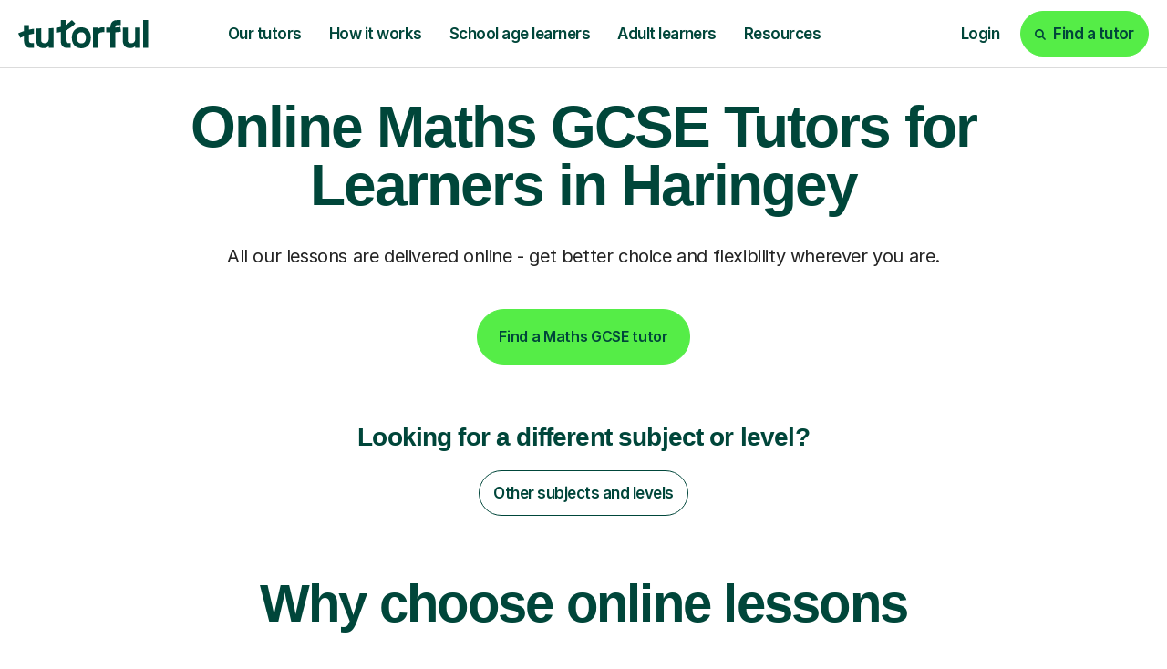

--- FILE ---
content_type: text/html; charset=utf-8
request_url: https://tutorful.co.uk/search/maths-gcse/tutors-in/haringey
body_size: 43905
content:
<!doctype html>
<html data-n-head-ssr lang="en" data-n-head="%7B%22lang%22:%7B%22ssr%22:%22en%22%7D%7D">
  <head>
    <meta data-n-head="ssr" charset="utf-8"><meta data-n-head="ssr" name="viewport" content="width=device-width, initial-scale=1, maximum-scale=1"><meta data-n-head="ssr" data-hid="theme-color" name="theme-color" content="white"><meta data-n-head="ssr" data-hid="og:image" name="og:image" content="https://cdn.tutorful.co.uk/marketing/Tutorful-Twitter-header.jpg"><meta data-n-head="ssr" data-hid="i18n-og" name="og:locale" content="en_GB"><meta data-n-head="ssr" data-hid="fb:app_id" name="fb:app_id" content="813052512429938"><meta data-n-head="ssr" data-hid="twitter:card" name="twitter:card" content="summary_large_image"><meta data-n-head="ssr" data-hid="twitter:site" name="twitter:site" content="@tutorful"><meta data-n-head="ssr" data-hid="twitter:image" name="twitter:image" content="https://cdn.tutorful.co.uk/marketing/Tutorful-Twitter-header.jpg"><meta data-n-head="ssr" data-hid="description" name="description" content="Find expert online Maths GCSE tutors in Shepherd&#x27;s Bush. Our top-rated tutors (4.6/5 stars from 4,100+ reviews) offer tailored video tuition from £30/hr. Join 200k+ happy students."><meta data-n-head="ssr" data-hid="robots" name="robots" content="index"><meta data-n-head="ssr" data-hid="og:description" name="og:description" content="Find expert online Maths GCSE tutors in Shepherd&#x27;s Bush. Our top-rated tutors (4.6/5 stars from 4,100+ reviews) offer tailored video tuition from £30/hr. Join 200k+ happy students."><meta data-n-head="ssr" data-hid="og:title" name="og:title" content="GCSE Maths Tutors in Shepherd&#x27;s Bush From £30/hr | Tutorful"><meta data-n-head="ssr" data-hid="twitter:description" name="twitter:description" content="Find expert online Maths GCSE tutors in Shepherd&#x27;s Bush. Our top-rated tutors (4.6/5 stars from 4,100+ reviews) offer tailored video tuition from £30/hr. Join 200k+ happy students."><meta data-n-head="ssr" data-hid="twitter:title" name="twitter:title" content="GCSE Maths Tutors in Shepherd&#x27;s Bush From £30/hr | Tutorful"><meta data-n-head="ssr" data-hid="og:url" name="og:url" content="https://tutorful.co.uk/search/maths-gcse/tutors-in/haringey"><title>GCSE Maths Tutors in Shepherd&#x27;s Bush From £30/hr | Tutorful</title><link data-n-head="ssr" rel="preconnect" href="https://rsms.me/" crossorigin="true"><link data-n-head="ssr" rel="preconnect" href="https://cdn.tutorful.co.uk/" crossorigin="true"><link data-n-head="ssr" rel="preconnect" href="https://stats.g.doubleclick.net"><link data-n-head="ssr" rel="preconnect" href="https://www.google.com"><link data-n-head="ssr" rel="preconnect" href="https://www.google-analytics.com"><link data-n-head="ssr" rel="preconnect" href="https://www.googletagmanager.com"><link data-n-head="ssr" rel="preconnect" href="https://connect.facebook.net"><link data-n-head="ssr" rel="preconnect" href="https://analytics.tiktok.com"><link data-n-head="ssr" rel="preconnect" href="https://a.storyblok.com"><link data-n-head="ssr" rel="preconnect" href="https://dev.visualwebsiteoptimizer.com"><link data-n-head="ssr" rel="preload" href="https://rsms.me/inter/inter.css" as="style" onload="this.onload=null;this.rel=&#x27;stylesheet&#x27;"><link data-n-head="ssr" rel="preload" href="https://cdn.tutorful.co.uk/assets/fonts/faro/faro-boldlucky-webfont.woff2" as="font" type="font/woff2" crossorigin="anonymous"><link data-n-head="ssr" rel="preload" href="https://cdn.tutorful.co.uk/assets/fonts/faro/faro-semiboldlucky-webfont.woff2" as="font" type="font/woff2" crossorigin="anonymous"><link data-n-head="ssr" rel="preload" href="https://cdn.tutorful.co.uk/assets/fonts/faro/faro-regularlucky-webfont.woff2" as="font" type="font/woff2" crossorigin="anonymous"><link data-n-head="ssr" rel="preload" href="https://cdn.tutorful.co.uk/assets/fonts/faro/faro-lightlucky-webfont.woff2" as="font" type="font/woff2" crossorigin="anonymous"><link data-n-head="ssr" rel="canonical" href="https://tutorful.co.uk/search/maths-gcse/tutors-in/haringey" data-hid="canonical"><script data-n-head="ssr" data-hid="vwoCode" type="text/javascript">window._vwo_code||function(){var e=797044,t=!1,n=window,i=document,o=i.querySelector('#vwoCode'),r='_vwo_'+e+'_settings',a={};try{var s=JSON.parse(localStorage.getItem('_vwo_'+e+'_config'));a=s&&'object'==typeof s?s:{}}catch(e){}var d='session'===a.stT?n.sessionStorage:n.localStorage;code={nonce:o&&o.nonce,library_tolerance:function(){return'undefined'!=typeof library_tolerance?library_tolerance:void 0},settings_tolerance:function(){return a.sT||2e3},hide_element_style:function(){return'{'+(a.hES||'opacity:0 !important;filter:alpha(opacity=0) !important;background:none !important;transition:none !important;')+'}'},hide_element:function(){return performance.getEntriesByName('first-contentful-paint')[0]?'':'string'==typeof a.hE?a.hE:'body'},getVersion:function(){return 2.1},finish:function(n){if(!t){t=!0;var o=i.getElementById('_vis_opt_path_hides');o&&o.parentNode.removeChild(o),n&&((new Image).src='https://dev.visualwebsiteoptimizer.com/ee.gif?a='+e+n)}},finished:function(){return t},addScript:function(e){var t=i.createElement('script');t.type='text/javascript',e.src?t.src=e.src:t.text=e.text,o&&t.setAttribute('nonce',o.nonce),i.getElementsByTagName('head')[0].appendChild(t)},load:function(e,t){var o=this.getSettings(),a=i.createElement('script');if(t=t||{},o)a.textContent=o,i.getElementsByTagName('head')[0].appendChild(a),n.VWO&&!VWO.caE||(d.removeItem(r),this.load(e));else{var s=new XMLHttpRequest;s.open('GET',e,!0),s.withCredentials=!t.dSC,s.responseType=t.responseType||'text',s.onload=function(){if(t.onloadCb)return t.onloadCb(s,e);200===s.status||304===s.status?_vwo_code.addScript({text:s.responseText}):_vwo_code.finish('&e=loading_failure:'+e)},s.onerror=function(){if(t.onerrorCb)return t.onerrorCb(e);_vwo_code.finish('&e=loading_failure:'+e)},s.send()}},getSettings:function(){try{var e=d.getItem(r);if(!e)return;return e=JSON.parse(e),Date.now()>e.e?void d.removeItem(r):e.s}catch(e){return}},init:function(){if(!(i.URL.indexOf('__vwo_disable__')>-1)){var t,a=this.settings_tolerance();if(n._vwo_settings_timer=setTimeout((function(){_vwo_code.finish(),d.removeItem(r)}),a),'body'!==this.hide_element()){t=i.createElement('style');var s=this.hide_element(),c=s?s+this.hide_element_style():'',l=i.getElementsByTagName('head')[0];t.setAttribute('id','_vis_opt_path_hides'),o&&t.setAttribute('nonce',o.nonce),t.setAttribute('type','text/css'),t.styleSheet?t.styleSheet.cssText=c:t.appendChild(i.createTextNode(c)),l.appendChild(t)}else{t=i.getElementsByTagName('head')[0],(c=i.createElement('div')).style.cssText='z-index: 2147483647 !important;position: fixed !important;left: 0 !important;top: 0 !important;width: 100% !important;height: 100% !important;background: white !important;display: block !important;',c.setAttribute('id','_vis_opt_path_hides'),c.classList.add('_vis_hide_layer'),t.parentNode.insertBefore(c,t.nextSibling)}var p=window._vis_opt_url||i.URL,_='https://dev.visualwebsiteoptimizer.com/j.php?a='+e+'&u='+encodeURIComponent(p)+'&vn=2.1';-1!==n.location.search.indexOf('_vwo_xhr')?this.addScript({src:_}):this.load(_+'&x=true')}}},n._vwo_code=code,code.init()}();</script><script data-n-head="ssr" data-hid="amp-flicker" type="text/javascript">var timeout=1000;var id='amp-exp-css';if(!document.getElementById(id)){var s=document.createElement('style');s.id=id;s.innerText='* { visibility: hidden !important; background-image: none !important; }';document.head.appendChild(s);window.setTimeout(function(){s.remove()},timeout)}</script><script data-n-head="ssr" type="text/javascript" src="//cdn.amplitude.com/script/d8092e11db51c2c597ceb436a5e7ded1.experiment.js" async></script><script data-n-head="ssr" type="text/javascript" src="//widget.trustpilot.com/bootstrap/v5/tp.widget.bootstrap.min.js" async></script><script data-n-head="ssr" src="https://challenges.cloudflare.com/turnstile/v0/api.js?render=explicit" type="text/javascript"></script><script data-n-head="ssr" data-hid="gtm-script">if(!window._gtm_init){window._gtm_init=1;(function(w,n,d,m,e,p){w[d]=(w[d]==1||n[d]=='yes'||n[d]==1||n[m]==1||(w[e]&&w[e][p]&&w[e][p]()))?1:0})(window,navigator,'doNotTrack','msDoNotTrack','external','msTrackingProtectionEnabled');(function(w,d,s,l,x,y){w[x]={};w._gtm_inject=function(i){if(w.doNotTrack||w[x][i])return;w[x][i]=1;w[l]=w[l]||[];w[l].push({'gtm.start':new Date().getTime(),event:'gtm.js'});var f=d.getElementsByTagName(s)[0],j=d.createElement(s);j.async=true;j.src='https://www.googletagmanager.com/gtm.js?id='+i;f.parentNode.insertBefore(j,f);}})(window,document,'script','dataLayer','_gtm_ids','_gtm_inject')}</script><script data-n-head="ssr" type="application/ld+json">{"@context":"http://schema.org","@type":"Product","name":"GCSE Maths Tutors in Shepherd&#x27;s Bush From £30/hr | Tutorful","aggregateRating":{"@type":"AggregateRating","ratingValue":"5","reviewCount":66,"bestRating":5,"worstRating":4.9},"priceRange":"From £30/hr to £103/hr (avg: £48/hr)"}</script><script data-n-head="ssr" type="application/ld+json">{"@context":"http://schema.org","@type":"BreadcrumbList","itemListElement":[{"@type":"ListItem","name":"Find tutors","item":"https://tutorful.co.uk/subjects","position":1},{"@type":"ListItem","name":"Maths Tutors","item":"https://tutorful.co.uk/search/maths","position":2},{"@type":"ListItem","name":"Haringey","item":"https://tutorful.co.uk/search/maths/tutors-in/haringey","position":3}]}</script><script data-n-head="ssr" type="application/ld+json">{"@context":"http://schema.org","@type":"FAQPage","mainEntity":[{"@type":"Question","name":"How have students rated the quality of Maths Gcse tuition in Haringey?\n","acceptedAnswer":{"@type":"Answer","text":"Students in Haringey have rated the quality of their Maths Gcse tuition 5 out of 5.\n"}},{"@type":"Question","name":"How much does Maths Gcse tutoring cost in Haringey?\n","acceptedAnswer":{"@type":"Answer","text":"On average Maths Gcse tutors in Haringey cost £32.00.\n"}}]}</script><link rel="preload" href="/_nuxt/55d722f.js" as="script"><link rel="preload" href="/_nuxt/ddef3d7.js" as="script"><link rel="preload" href="/_nuxt/4502399.js" as="script"><link rel="preload" href="/_nuxt/css/9346c7b.css" as="style"><link rel="preload" href="/_nuxt/9131f1e.js" as="script"><link rel="preload" href="/_nuxt/css/4c0b752.css" as="style"><link rel="preload" href="/_nuxt/1c05526.js" as="script"><style>.flicking-viewport{overflow:hidden;position:relative}.flicking-viewport:not(.vertical){height:100%;width:100%}.flicking-viewport.flicking-hidden>.flicking-camera>*{visibility:hidden}.flicking-camera{height:100%;position:relative;white-space:nowrap;width:100%;will-change:transform;z-index:1}.flicking-camera>*{display:inline-block;vertical-align:top;white-space:normal}.flicking-pagination{bottom:10px;left:0;position:absolute;text-align:center;width:100%;z-index:2}:root{--light-mint:#b5dfab;}*,:after,:before{box-sizing:border-box}html{font-family:sans-serif;line-height:1.15;-webkit-text-size-adjust:100%;-webkit-tap-highlight-color:rgba(0,0,0,0)}footer,header,nav,section{display:block}body{background-color:#fff;color:#242424;font-family:"Inter",sans-serif;font-size:1rem;font-weight:400;line-height:1.5;margin:0;text-align:left}[tabindex="-1"]:focus:not(:focus-visible){outline:0!important}hr{box-sizing:content-box;height:0;overflow:visible}h1,h2,h3,h4{margin-bottom:.5rem;margin-top:0}p{margin-bottom:1rem;margin-top:0}ol,ul{margin-bottom:1rem}ol,ul{margin-top:0}a{background-color:transparent;color:#3369ff}a,a:hover{-webkit-text-decoration:none;text-decoration:none}a:hover{color:#0d4dff}img{border-style:none}img,svg{vertical-align:middle}svg{overflow:hidden}button{border-radius:0}button:focus:not(:focus-visible){outline:0}button{font-family:inherit;font-size:inherit;line-height:inherit;margin:0}button{overflow:visible}button{text-transform:none}[type=button],button{-webkit-appearance:button}[type=button]:not(:disabled),button:not(:disabled){cursor:pointer}[type=button]::-moz-focus-inner,button::-moz-focus-inner{border-style:none;padding:0}::-webkit-file-upload-button{-webkit-appearance:button;font:inherit}.h1,.h2,.h4,.h5,h1,h2,h3,h4{color:#00463a;font-family:"Faro",sans-serif;font-weight:600;line-height:1.2;margin-bottom:.5rem}.h1,h1{font-size:4.25rem}.h2,h2{font-size:3.625rem}.h4,h3,h4{font-size:1.75rem}.h5{font-size:1.25rem}.display-2{font-weight:600;line-height:1.2}.display-2{font-size:6.25rem}hr{border:0;border-top:1px solid rgba(0,70,58,.102);margin-bottom:1rem;margin-top:1rem}.small{font-size:87.5%;font-weight:400}.list-unstyled{list-style:none;padding-left:0}.img-fluid{height:auto;max-width:100%}.container,.container-fluid,.container-xxl{margin-left:auto;margin-right:auto;padding-left:15px;padding-right:15px;width:100%}@media(min-width:576px){.container{max-width:540px}}@media(min-width:768px){.container{max-width:720px}}@media(min-width:992px){.container{max-width:960px}}@media(min-width:1261px){.container{max-width:1140px}}@media(min-width:1440px){.container,.container-xxl{max-width:1370px}}.row{display:flex;flex-wrap:wrap;margin-left:-15px;margin-right:-15px}.no-gutters{margin-left:0;margin-right:0}.no-gutters>[class*=col-]{padding-left:0;padding-right:0}.col-10,.col-12,.col-3,.col-4,.col-6,.col-9,.col-lg-2,.col-lg-4,.col-lg-5,.col-lg-7,.col-md-2,.col-md-3,.col-md-4,.col-md-5,.col-md-6,.col-md-7,.col-md-9,.col-sm-4,.col-sm-5,.col-sm-6{padding-left:15px;padding-right:15px;position:relative;width:100%}.col-3{flex:0 0 25%;max-width:25%}.col-4{flex:0 0 33.33333333%;max-width:33.33333333%}.col-6{flex:0 0 50%;max-width:50%}.col-9{flex:0 0 75%;max-width:75%}.col-10{flex:0 0 83.33333333%;max-width:83.33333333%}.col-12{flex:0 0 100%;max-width:100%}.order-1{order:1}.order-2{order:2}@media(min-width:576px){.col-sm-4{flex:0 0 33.33333333%;max-width:33.33333333%}.col-sm-5{flex:0 0 41.66666667%;max-width:41.66666667%}.col-sm-6{flex:0 0 50%;max-width:50%}}@media(min-width:768px){.col-md-2{flex:0 0 16.66666667%;max-width:16.66666667%}.col-md-3{flex:0 0 25%;max-width:25%}.col-md-4{flex:0 0 33.33333333%;max-width:33.33333333%}.col-md-5{flex:0 0 41.66666667%;max-width:41.66666667%}.col-md-6{flex:0 0 50%;max-width:50%}.col-md-7{flex:0 0 58.33333333%;max-width:58.33333333%}.col-md-9{flex:0 0 75%;max-width:75%}.offset-md-2{margin-left:16.66666667%}}@media(min-width:992px){.col-lg-2{flex:0 0 16.66666667%;max-width:16.66666667%}.col-lg-4{flex:0 0 33.33333333%;max-width:33.33333333%}.col-lg-5{flex:0 0 41.66666667%;max-width:41.66666667%}.col-lg-7{flex:0 0 58.33333333%;max-width:58.33333333%}.order-lg-0{order:0}}.btn{background-color:transparent;border:1px solid transparent;border-radius:3.75rem;color:#242424;display:inline-block;font-family:"Inter",sans-serif;font-size:1rem;font-weight:600;line-height:1;padding:1.25rem 1.438rem;text-align:center;transition:color .15s ease-in-out,background-color .15s ease-in-out,border-color .15s ease-in-out,box-shadow .15s ease-in-out;-webkit-user-select:none;-moz-user-select:none;user-select:none;vertical-align:middle}@media(prefers-reduced-motion:reduce){.btn{transition:none}}.btn:hover{color:#242424;-webkit-text-decoration:none;text-decoration:none}.btn:focus{box-shadow:none;outline:0}.btn:disabled{box-shadow:none;opacity:.65}.btn:not(:disabled):not(.disabled){cursor:pointer}.btn:not(:disabled):not(.disabled):active{box-shadow:none}.btn-primary{background-color:#55ed47;border-color:#55ed47;box-shadow:none;color:#00463a}.btn-primary:focus,.btn-primary:hover{background-color:#35ea24;border-color:#2ae819;color:#00463a}.btn-primary:focus{box-shadow:0 0 0 .2rem rgba(72,212,69,.5)}.btn-primary:disabled{background-color:#55ed47;border-color:#55ed47;color:#00463a}.btn-primary:not(:disabled):not(.disabled):active{background-color:#2ae819;border-color:#27de16;color:#00463a}.btn-primary:not(:disabled):not(.disabled):active:focus{box-shadow:0 0 0 .2rem rgba(72,212,69,.5)}.btn-secondary{background-color:#00463a;border-color:#00463a;box-shadow:none;color:#fff}.btn-secondary:focus,.btn-secondary:hover{background-color:#00201a;border-color:#001310;color:#fff}.btn-secondary:focus{box-shadow:0 0 0 .2rem rgba(38,98,88,.5)}.btn-secondary:disabled{background-color:#00463a;border-color:#00463a;color:#fff}.btn-secondary:not(:disabled):not(.disabled):active{background-color:#001310;border-color:#000605;color:#fff}.btn-secondary:not(:disabled):not(.disabled):active:focus{box-shadow:0 0 0 .2rem rgba(38,98,88,.5)}.btn-light{background-color:#f7f6f5;border-color:#f7f6f5;box-shadow:none;color:#00463a}.btn-light:focus,.btn-light:hover{background-color:#e6e3e0;border-color:#e0ddd9;color:#00463a}.btn-light:focus{box-shadow:0 0 0 .2rem rgba(210,220,217,.5)}.btn-light:disabled{background-color:#f7f6f5;border-color:#f7f6f5;color:#00463a}.btn-light:not(:disabled):not(.disabled):active{background-color:#e0ddd9;border-color:#dbd6d2;color:#00463a}.btn-light:not(:disabled):not(.disabled):active:focus{box-shadow:0 0 0 .2rem rgba(210,220,217,.5)}.btn-white{background-color:#fff;border-color:#fff;box-shadow:none;color:#00463a}.btn-white:focus,.btn-white:hover{background-color:#ececec;border-color:#e6e6e6;color:#00463a}.btn-white:focus{box-shadow:0 0 0 .2rem rgba(217,227,225,.5)}.btn-white:disabled{background-color:#fff;border-color:#fff;color:#00463a}.btn-white:not(:disabled):not(.disabled):active{background-color:#e6e6e6;border-color:#dfdfdf;color:#00463a}.btn-white:not(:disabled):not(.disabled):active:focus{box-shadow:0 0 0 .2rem rgba(217,227,225,.5)}.btn-outline-secondary{border-color:#00463a;color:#00463a}.btn-outline-secondary:hover{background-color:#00463a;border-color:#00463a;color:#fff}.btn-outline-secondary:focus{box-shadow:0 0 0 .2rem rgba(0,70,58,.5)}.btn-outline-secondary:disabled{background-color:transparent;color:#00463a}.btn-outline-secondary:not(:disabled):not(.disabled):active{background-color:#00463a;border-color:#00463a;color:#fff}.btn-outline-secondary:not(:disabled):not(.disabled):active:focus{box-shadow:0 0 0 .2rem rgba(0,70,58,.5)}.btn-outline-white{border-color:#fff;color:#fff}.btn-outline-white:hover{background-color:#fff;border-color:#fff;color:#00463a}.btn-outline-white:focus{box-shadow:0 0 0 .2rem hsla(0,0%,100%,.5)}.btn-outline-white:disabled{background-color:transparent;color:#fff}.btn-outline-white:not(:disabled):not(.disabled):active{background-color:#fff;border-color:#fff;color:#00463a}.btn-outline-white:not(:disabled):not(.disabled):active:focus{box-shadow:0 0 0 .2rem hsla(0,0%,100%,.5)}.btn-outline-dark-green{border-color:#00463a;color:#00463a}.btn-outline-dark-green:hover{background-color:#00463a;border-color:#00463a;color:#fff}.btn-outline-dark-green:focus{box-shadow:0 0 0 .2rem rgba(0,70,58,.5)}.btn-outline-dark-green:disabled{background-color:transparent;color:#00463a}.btn-outline-dark-green:not(:disabled):not(.disabled):active{background-color:#00463a;border-color:#00463a;color:#fff}.btn-outline-dark-green:not(:disabled):not(.disabled):active:focus{box-shadow:0 0 0 .2rem rgba(0,70,58,.5)}.btn-link{color:#3369ff;font-weight:400}.btn-link,.btn-link:hover{-webkit-text-decoration:none;text-decoration:none}.btn-link:hover{color:#0d4dff}.btn-link:focus{-webkit-text-decoration:none;text-decoration:none}.btn-link:disabled{color:#1a3580;pointer-events:none}.btn-lg{border-radius:3.75rem;font-size:1.875rem;line-height:1;padding:2rem 3.905rem}.btn-sm{border-radius:1.625rem;font-size:1rem;line-height:1;padding:.875rem .938rem}.collapse:not(.show){display:none}.nav-link{display:block;padding:1.25rem 1.438rem}.nav-link:focus,.nav-link:hover{-webkit-text-decoration:none;text-decoration:none}.card{display:flex;flex-direction:column;min-width:0;position:relative;word-wrap:break-word;background-clip:border-box;background-color:#f9f7f1;border:0 solid rgba(0,0,0,.125);border-radius:1.625rem}.card-body{color:#0a3d48;flex:1 1 auto;min-height:1px;padding:1.25rem}.breadcrumb{background-color:none;border-radius:1.875rem;display:flex;flex-wrap:wrap;font-size:1rem;list-style:none;margin-bottom:0;padding:.75rem 1rem}.breadcrumb-item+.breadcrumb-item{padding-left:.25rem}.breadcrumb-item+.breadcrumb-item:before{color:#9f9f9f;content:"/";float:left;padding-right:.25rem}.breadcrumb-item+.breadcrumb-item:hover:before{-webkit-text-decoration:underline;text-decoration:underline;-webkit-text-decoration:none;text-decoration:none}.align-middle{vertical-align:middle!important}.bg-success{background-color:#00cd6b!important}.bg-light{background-color:#f7f6f5!important}.bg-dark-green{background-color:#00463a!important}.bg-dark-green-10{background-color:rgba(0,70,58,.1)!important}.bg-pale-lime{background-color:#defcd1!important}.bg-lime{background-color:#c9f0b7!important}.bg-pale-orange{background-color:#f8d08b!important}.bg-pale-blue{background-color:#92d0ff!important}.bg-white{background-color:#fff!important}.bg-transparent{background-color:transparent!important}.border-top{border-top:1px solid #c4c4c4!important}.border-bottom{border-bottom:1px solid #c4c4c4!important}.border-lighter-grey{border-color:#dbdbdb!important}.border-dark-green-10{border-color:rgba(0,70,58,.1)!important}.border-light-mint{border-color:#b5dfab!important}.rounded-sm{border-radius:1.625rem!important}.rounded{border-radius:1.875rem!important}.d-none{display:none!important}.d-inline-block{display:inline-block!important}.d-block{display:block!important}.d-flex{display:flex!important}@media(min-width:576px){.d-sm-inline{display:inline!important}}@media(min-width:768px){.d-md-none{display:none!important}.d-md-inline-block{display:inline-block!important}.d-md-block{display:block!important}.d-md-flex{display:flex!important}}@media(min-width:992px){.d-lg-none{display:none!important}.d-lg-block{display:block!important}}@media(min-width:1261px){.d-xl-none{display:none!important}.d-xl-flex{display:flex!important}}.flex-column{flex-direction:column!important}.flex-wrap{flex-wrap:wrap!important}.flex-grow-0{flex-grow:0!important}.flex-grow-1{flex-grow:1!important}.flex-shrink-0{flex-shrink:0!important}.justify-content-start{justify-content:flex-start!important}.justify-content-end{justify-content:flex-end!important}.justify-content-center{justify-content:center!important}.justify-content-between{justify-content:space-between!important}.align-items-start{align-items:flex-start!important}.align-items-center{align-items:center!important}.align-items-stretch{align-items:stretch!important}.align-self-end{align-self:flex-end!important}@media(min-width:576px){.flex-sm-row{flex-direction:row!important}.align-items-sm-stretch{align-items:stretch!important}}@media(min-width:768px){.flex-md-row{flex-direction:row!important}.justify-content-md-between{justify-content:space-between!important}.align-items-md-center{align-items:center!important}}@media(min-width:992px){.flex-lg-row{flex-direction:row!important}}@media(min-width:1440px){.flex-xxl-row{flex-direction:row!important}}.overflow-auto{overflow:auto!important}.overflow-hidden{overflow:hidden!important}.position-relative{position:relative!important}.position-absolute{position:absolute!important}@supports(position:sticky){.sticky-top{position:sticky;top:0;z-index:1020}}.shadow{box-shadow:4px 0 6px 0 rgba(0,0,0,.1)!important}.w-75{width:75%!important}.w-100{width:100%!important}.h-100{height:100%!important}.mw-100{max-width:100%!important}.my-0{margin-top:0!important}.mb-0,.my-0{margin-bottom:0!important}.mb-1{margin-bottom:.25rem!important}.ml-1{margin-left:.25rem!important}.mt-2{margin-top:.5rem!important}.mr-2,.mx-2{margin-right:.5rem!important}.mb-2{margin-bottom:.5rem!important}.ml-2,.mx-2{margin-left:.5rem!important}.mt-3{margin-top:.75rem!important}.mb-3{margin-bottom:.75rem!important}.mt-4,.my-4{margin-top:1.25rem!important}.mr-4{margin-right:1.25rem!important}.mb-4,.my-4{margin-bottom:1.25rem!important}.ml-4{margin-left:1.25rem!important}.mt-5,.my-5{margin-top:2rem!important}.mb-5,.my-5{margin-bottom:2rem!important}.mt-6{margin-top:2.5rem!important}.mb-6{margin-bottom:2.5rem!important}.mt-7{margin-top:4rem!important}.mb-7{margin-bottom:4rem!important}.mb-8{margin-bottom:4.5rem!important}.ml-8{margin-left:4.5rem!important}.mt-9{margin-top:6.5rem!important}.p-0{padding:0!important}.pt-0{padding-top:0!important}.pr-0,.px-0{padding-right:0!important}.pb-0{padding-bottom:0!important}.px-0{padding-left:0!important}.py-1{padding-top:.25rem!important}.px-1{padding-right:.25rem!important}.py-1{padding-bottom:.25rem!important}.pl-1,.px-1{padding-left:.25rem!important}.py-2{padding-top:.5rem!important}.px-2{padding-right:.5rem!important}.pb-2,.py-2{padding-bottom:.5rem!important}.px-2{padding-left:.5rem!important}.p-3{padding:.75rem!important}.pt-3,.py-3{padding-top:.75rem!important}.px-3{padding-right:.75rem!important}.py-3{padding-bottom:.75rem!important}.px-3{padding-left:.75rem!important}.p-4{padding:1.25rem!important}.pt-4{padding-top:1.25rem!important}.px-4{padding-right:1.25rem!important}.pb-4{padding-bottom:1.25rem!important}.pl-4,.px-4{padding-left:1.25rem!important}.pt-5,.py-5{padding-top:2rem!important}.px-5{padding-right:2rem!important}.pb-5,.py-5{padding-bottom:2rem!important}.px-5{padding-left:2rem!important}.pt-6,.py-6{padding-top:2.5rem!important}.px-6{padding-right:2.5rem!important}.pb-6,.py-6{padding-bottom:2.5rem!important}.px-6{padding-left:2.5rem!important}.pt-7{padding-top:4rem!important}.pb-7{padding-bottom:4rem!important}.pt-8,.py-8{padding-top:4.5rem!important}.pb-8,.py-8{padding-bottom:4.5rem!important}.pt-9{padding-top:6.5rem!important}.m-auto{margin:auto!important}.mt-auto{margin-top:auto!important}.mx-auto{margin-right:auto!important}.ml-auto,.mx-auto{margin-left:auto!important}@media(min-width:576px){.mb-sm-0{margin-bottom:0!important}.mb-sm-5{margin-bottom:2rem!important}.px-sm-6{padding-right:2.5rem!important}.px-sm-6{padding-left:2.5rem!important}}@media(min-width:768px){.my-md-0{margin-top:0!important}.mb-md-0,.my-md-0{margin-bottom:0!important}.mt-md-2{margin-top:.5rem!important}.mx-md-3{margin-right:.75rem!important}.mx-md-3{margin-left:.75rem!important}.mb-md-4{margin-bottom:1.25rem!important}.my-md-5{margin-top:2rem!important}.my-md-5{margin-bottom:2rem!important}.mb-md-6{margin-bottom:2.5rem!important}.mb-md-7{margin-bottom:4rem!important}.mb-md-8{margin-bottom:4.5rem!important}.mt-md-9{margin-top:6.5rem!important}.mb-md-9{margin-bottom:6.5rem!important}.mt-md-10{margin-top:8.75rem!important}.mb-md-11{margin-bottom:12.5rem!important}.py-md-0{padding-top:0!important}.px-md-0{padding-right:0!important}.py-md-0{padding-bottom:0!important}.pl-md-0,.px-md-0{padding-left:0!important}.pb-md-3{padding-bottom:.75rem!important}.pt-md-4{padding-top:1.25rem!important}.pr-md-4,.px-md-4{padding-right:1.25rem!important}.px-md-4{padding-left:1.25rem!important}.px-md-5{padding-right:2rem!important}.px-md-5{padding-left:2rem!important}.px-md-7{padding-right:4rem!important}.px-md-7{padding-left:4rem!important}.pt-md-8,.py-md-8{padding-top:4.5rem!important}.px-md-8{padding-right:4.5rem!important}.pb-md-8,.py-md-8{padding-bottom:4.5rem!important}.px-md-8{padding-left:4.5rem!important}.pt-md-9{padding-top:6.5rem!important}.pb-md-10{padding-bottom:8.75rem!important}.px-md-11{padding-right:12.5rem!important}.px-md-11{padding-left:12.5rem!important}}@media(min-width:992px){.mt-lg-0{margin-top:0!important}.mx-lg-0{margin-right:0!important}.mb-lg-0{margin-bottom:0!important}.mx-lg-0{margin-left:0!important}.mt-lg-3{margin-top:.75rem!important}.mt-lg-5{margin-top:2rem!important}.mt-lg-6{margin-top:2.5rem!important}.mb-lg-6{margin-bottom:2.5rem!important}.mt-lg-7{margin-top:4rem!important}.mb-lg-7{margin-bottom:4rem!important}.mt-lg-9{margin-top:6.5rem!important}.py-lg-0{padding-top:0!important}.px-lg-0{padding-right:0!important}.py-lg-0{padding-bottom:0!important}.px-lg-0{padding-left:0!important}.p-lg-4{padding:1.25rem!important}.pb-lg-4{padding-bottom:1.25rem!important}.pb-lg-5{padding-bottom:2rem!important}.py-lg-6{padding-top:2.5rem!important}.px-lg-6{padding-right:2.5rem!important}.pb-lg-6,.py-lg-6{padding-bottom:2.5rem!important}.px-lg-6{padding-left:2.5rem!important}.pt-lg-9{padding-top:6.5rem!important}}@media(min-width:1261px){.pl-xl-8{padding-left:4.5rem!important}}.text-nowrap{white-space:nowrap!important}.text-truncate{overflow:hidden;text-overflow:ellipsis;white-space:nowrap}.text-left{text-align:left!important}.text-center{text-align:center!important}.text-dark-grey{color:#242424!important}.text-medium-grey{color:#515151!important}.text-light-grey{color:#d1d1d1!important}.text-white{color:#fff!important}.text-dark-green{color:#00463a!important}.text-lime{color:#c9f0b7!important}.b-sidebar-outer{height:0;left:0;overflow:visible;position:fixed;right:0;top:0;z-index:1035}.b-sidebar-backdrop{left:0;opacity:.6;width:100vw;z-index:-1}.b-sidebar,.b-sidebar-backdrop{height:100vh;position:fixed;top:0}.b-sidebar{display:flex;flex-direction:column;margin:0;max-height:100%;max-width:100%;outline:0;transform:translateX(0);width:320px}.b-sidebar.b-sidebar-right{left:auto;right:0}.b-sidebar>.b-sidebar-header{align-items:center;display:flex;flex-direction:row;flex-grow:0;font-size:1.5rem;padding:.5rem 1rem}.b-sidebar>.b-sidebar-body{flex-grow:1;height:100%;overflow-y:auto}.btn{letter-spacing:-.02em;line-height:120%}@media(max-width:991.98px){.btn{font-size:1rem;line-height:100%}}.btn.btn-sm{font-size:1.0625rem;letter-spacing:-.03em}@media(max-width:991.98px){.btn.btn-sm{font-size:.9375rem}}@media(max-width:767.98px){.btn.btn-sm{font-size:.875rem}}@media(max-width:991.98px){.btn.btn-lg{font-size:1.25rem;padding:1.5625rem 2.5rem}}.btn.btn-link.btn-link-dark-green{color:#00463a}.btn.btn-link.btn-link-dark-green:active,.btn.btn-link.btn-link-dark-green:focus,.btn.btn-link.btn-link-dark-green:hover{background-color:rgba(0,70,58,.1)}.btn:active,.btn:hover{background-color:#38d02a;border:1px solid transparent;color:#00463a}.card-body{padding:2rem}@media(max-width:991.98px){.card-body{padding:1.25rem}}html{scroll-behavior:smooth}body{-webkit-font-smoothing:antialiased;-moz-osx-font-smoothing:grayscale;font-smooth:never}.nav-link{border:none;color:#00463a;font-weight:600}.nav-link.btn-sm{padding:.875rem .938rem}.nav-link:focus,.nav-link:hover{background:none;border:none;color:#38d02a}.nav-link:active{background-color:#defcd1;border:none}.display-2{color:#00463a;font-family:"Faro",sans-serif}.display-2{letter-spacing:-.03em;line-height:100%}@media(max-width:991.98px){.display-2{font-size:5rem}}@media(max-width:767.98px){.display-2{font-size:3.125rem}}.h1,h1{letter-spacing:-.03em;line-height:100%}@media(max-width:991.98px){.h1,h1{font-size:2.688rem;line-height:100%}}@media(max-width:767.98px){.h1,h1{font-size:2.625rem;line-height:105%}}.h2,h2{letter-spacing:-.03em;line-height:110%}@media(max-width:991.98px){.h2,h2{font-size:2.5rem;line-height:110%}}@media(max-width:767.98px){.h2,h2{font-size:2rem;line-height:105%}}h3{letter-spacing:-.03em;line-height:115%}@media(max-width:991.98px){h3{font-size:1.438rem;letter-spacing:-.02em}}@media(max-width:767.98px){h3{font-size:1.375rem;letter-spacing:-.03em}}.h4,h4{letter-spacing:-.03em;line-height:115%}@media(max-width:991.98px){.h4,h4{font-size:1.25rem;letter-spacing:-.02em}}@media(max-width:767.98px){.h4,h4{font-size:1rem;letter-spacing:-.03em}}.body-2{font-size:1.375rem;letter-spacing:-.02em;line-height:140%}@media(max-width:991.98px){.body-2{font-size:1.063rem;letter-spacing:-.01em;line-height:140%}}@media(max-width:767.98px){.body-2{font-size:1.063rem;letter-spacing:-.02em;line-height:135%}}.body-3{font-size:1.25rem;letter-spacing:-.02em;line-height:140%}@media(max-width:991.98px){.body-3{font-size:.9375rem;letter-spacing:-.01em;letter-spacing:-.02em;line-height:140%}}.body-4{font-size:1.0625rem;letter-spacing:-.015em;line-height:130%}@media(max-width:991.98px){.body-4{font-size:.9375rem;font-size:.938rem;letter-spacing:-.01em;letter-spacing:-.02em;line-height:140%}}.body-2.medium,.body-3.medium,.body-4.medium{font-weight:500}.text-pre-line{white-space:pre-line}.font-weight-medium{font-weight:500!important}.font-weight-semi-bold{font-weight:600!important}.title-green{color:#25c916}.shadow-pale-green{margin-bottom:1.25rem;margin-right:1.25rem;position:relative}.shadow-pale-green>*{border-radius:1.875rem}.shadow-pale-green>*{position:relative;z-index:3}.shadow-pale-green:before{background:#bbdfaa;border-radius:1.875rem;content:"";height:100%;left:1.25rem;position:absolute;top:1.25rem;width:100%;z-index:1}@media(max-width:767.98px){.shadow-pale-green{margin-bottom:.75rem;margin-right:.75rem}.shadow-pale-green:before{left:.75rem;top:.75rem}}.shadow-bottom-inner{background:linear-gradient(0deg,rgba(0,0,0,.5),transparent 40%)}.rounded-xs{border-radius:1rem!important}.cms-body-content{white-space:pre-line}.top-0{top:0}.right-0{right:0}.left-0{left:0}.bottom-0{bottom:0}.width-fit-content{width:-moz-fit-content;width:fit-content}.d-contents{display:contents}.gap-2{gap:.5rem}.gap-3{gap:.75rem}.cursor-pointer{cursor:pointer}[data-v-acff86d2] .btn.h4,[data-v-acff86d2] .h4{font-family:"Faro",sans-serif;font-size:1.75rem!important}.nav-wrapper[data-v-fa76ca18]:before{bottom:0;content:"";display:block;left:0;pointer-events:none;position:fixed;right:0;top:0;transition:background-color .3s ease-in-out,-webkit-backdrop-filter .3s ease-in-out;transition:background-color .3s ease-in-out,backdrop-filter .3s ease-in-out;transition:background-color .3s ease-in-out,backdrop-filter .3s ease-in-out,-webkit-backdrop-filter .3s ease-in-out;z-index:1030}.nav-container[data-v-fa76ca18]{position:relative;top:0!important;z-index:1030}@media(min-width:992px){.collapse.collapse-reverse[data-v-037787bc]:not(.show){display:block!important}}a[data-v-037787bc]{color:#242424}a[data-v-037787bc]:hover{color:#25c916}a[data-v-1271c75e]{color:#515151}a[data-v-1271c75e]:hover{color:#25c916}@media(min-width:992px){.social[data-v-1271c75e]{height:128px;width:128px}}@media(max-width:991.98px){.link-border[data-v-1271c75e]{border-bottom:1px solid var(--light-mint)}}@media(max-width:1260.98px){.heading[data-v-47c0ac94]{font-size:max(2.625rem,min(8vw,4.25rem));letter-spacing:-1.3px;line-height:100%}}@media(min-width:992px){.heading[data-v-47c0ac94]{font-size:max(3rem,min(5vw,4.25rem));letter-spacing:-2px;line-height:100%}}.d-grid[data-v-7df7eaaa]{display:grid;grid-template-columns:repeat(2,auto);grid-column-gap:1rem}.d-grid>hr[data-v-7df7eaaa]{grid-column:1/-1}.safety-icon[data-v-807abaf4]{height:55px;width:55px}.logo-container[data-v-3fb54742]{gap:1.25rem;overflow-x:auto;padding:.75rem;-webkit-overflow-scrolling:touch;scrollbar-width:none}.logo-container[data-v-3fb54742] ::-webkit-scrollbar{display:none}@media(max-width:1260.98px){.logo-container[data-v-3fb54742]{width:100%}}@media(max-width:767.98px){.logo-container[data-v-3fb54742]{gap:.5rem}}.student-video[data-v-42e2d939]{-o-object-fit:cover;object-fit:cover}@media(max-width:767.98px){.student-video[data-v-42e2d939]{aspect-ratio:.903;-o-object-position:62.5% 50%;object-position:62.5% 50%}}.tutor-video[data-v-42e2d939]{aspect-ratio:1;border-radius:25%;-o-object-fit:cover;object-fit:cover}.inspiring-text[data-v-5307568c]{position:absolute}@media(max-width:767.98px){.inspiring-text[data-v-5307568c]{position:relative}}@media(min-width:768px){.inspiring-text.first-lesson-guarantee[data-v-5307568c]{color:#fff}}.book-lesson[data-v-5307568c]{background-color:#f2f2f2}@media(min-width:992px){.w-lg-third[data-v-5bd45e49]{flex-basis:33.3333333333%}.gap-lg-4[data-v-5bd45e49]{gap:1.5rem}}.stat-card[data-v-4a456a30]{border-radius:83px;display:inline-block}@media(min-width:768px){.stat-card[data-v-4a456a30]{border-radius:135px}}.accordion-button[data-v-59739461]{align-items:center;border:none;border-radius:17px;display:flex;height:46px;justify-content:center;padding:0;width:46px}.btn.btn-secondary[data-v-599f4130]{font-weight:500}.btn.btn-secondary[data-v-599f4130]:active,.btn.btn-secondary[data-v-599f4130]:focus{background-color:#00463a}.btn.btn-link[data-v-599f4130]{font-weight:500}.buttons[data-v-599f4130]{-webkit-overflow-scrolling:touch;scrollbar-width:none}.buttons[data-v-599f4130] ::-webkit-scrollbar{display:none}.breadcrumb .breadcrumb-item[data-v-02837384]{color:#9f9f9f}.breadcrumb .breadcrumb-item a[data-v-02837384]:first-child{color:#00463a;font-weight:500}.tutor-card[data-v-1d1d530a]{background-position:50%;background-repeat:no-repeat;background-size:cover}.tutor-card[data-v-1d1d530a]:hover{cursor:pointer}.tutor-badge[data-v-1d1d530a]{font-size:1.25rem;font-weight:500}@media(max-width:991.98px){.tutor-badge[data-v-1d1d530a]{font-size:.875rem;font-weight:400}}.tutor-badge.price-badge[data-v-1d1d530a]{background-color:#3c93fe}.tutor-name[data-v-1d1d530a]{font-family:"Faro",sans-serif;font-size:2.625rem;font-weight:600;max-width:90%}@media(max-width:767.98px){.tutor-name[data-v-1d1d530a]{font-size:1.25rem}}.read-more[data-v-1d1d530a],.tagline[data-v-1d1d530a],.tutor-bio[data-v-1d1d530a]{font-size:.875rem}.tagline[data-v-1d1d530a]{font-weight:500}.tutor-bio[data-v-1d1d530a]{display:-webkit-box;-webkit-line-clamp:3;-webkit-box-orient:vertical;text-overflow:ellipsis}@media(max-width:767.98px){.tutor-bio[data-v-1d1d530a]{-webkit-line-clamp:4}}.read-more[data-v-1d1d530a]:hover{color:#25c916}.black-gradient[data-v-1d1d530a]{background:linear-gradient(0deg,hsla(30,11%,96%,0),hsla(30,11%,96%,0)),linear-gradient(180deg,transparent 50%,rgba(0,0,0,.8))}.tutor-cards div[data-v-787a2fee]:nth-child(3n){padding-right:0!important}@media(max-width:991.98px){.tutor-cards div[data-v-787a2fee]:nth-child(3n){padding-right:1.25rem!important}.tutor-cards div[data-v-787a2fee]:nth-child(2n){padding-right:0!important}}@media(max-width:767.98px){.tutor-cards div[data-v-787a2fee]:nth-child(3n){padding-right:0!important}}.stats-section[data-v-263f0dc7]{background:#f1f1f0}.separator-section[data-v-263f0dc7]{background:#f1f0ef}.reviews-section[data-v-263f0dc7]{background:linear-gradient(180deg,#f0efee,#fff 115.6%)}</style><link rel="stylesheet" href="/_nuxt/css/9346c7b.css" media="print" data-media="all" onload="this.media=this.dataset.media,delete this.dataset.media,this.onload=null;"><link rel="stylesheet" href="/_nuxt/css/4c0b752.css" media="print" data-media="all" onload="this.media=this.dataset.media,delete this.dataset.media,this.onload=null;">
  </head>
  <body>
    <noscript data-n-head="ssr" data-hid="gtm-noscript" data-pbody="true"></noscript><div data-server-rendered="true" id="__nuxt"><div id="__layout"><div><!----> <div class="nav-wrapper" data-v-fa76ca18><div class="nav-container bg-white border-bottom border-lighter-grey" data-v-fa76ca18><nav class="d-flex container-fluid container-xxl px-4 py-3 justify-content-start align-items-center" data-v-fa76ca18><a href="/" class="nuxt-link-active" data-v-fa76ca18><img src="https://a.storyblok.com/f/116773/143x31/8cbea3f4f4/tutorful-logo-dark-green.svg" width="143" height="31" alt="Tutorful logo" data-v-fa76ca18></a> <div class="d-none align-items-center w-100 ml-8 d-xl-flex" data-v-fa76ca18><a href="/our-tutors" target="_self" class="btn btn-link btn-sm nav-link" data-v-fa76ca18>
                    Our tutors
                </a><a href="/how-it-works" target="_self" class="btn btn-link btn-sm nav-link" data-v-fa76ca18>
                    How it works
                </a><button aria-controls="mega-menu" type="button" class="btn btn-link btn-sm nav-link" data-v-fa76ca18 data-v-fa76ca18>
                    School age learners
                </button><a aria-controls="mega-menu" href="/adult-learners" target="_self" class="btn btn-link btn-sm nav-link" data-v-fa76ca18>
                    Adult learners
                </a><button aria-controls="mega-menu" type="button" class="btn btn-link btn-sm nav-link" data-v-fa76ca18 data-v-fa76ca18>
                    Resources
                </button> <a href="/login" data-testid="link" class="btn btn-sm nav-link ml-auto mr-2" data-v-fa76ca18>
                    Login
                </a> <a href="/results" rel="nofollow" target="_self" class="btn d-flex align-items-center btn-primary btn-sm" data-v-fa76ca18><svg xmlns="http://www.w3.org/2000/svg" width="12" height="13" viewBox="0 0 12 13" fill="none" class="d-block" data-v-fa76ca18><circle cx="4.95103" cy="5.89976" r="4.10103" stroke="#00463A" stroke-width="1.7" data-v-fa76ca18></circle> <path d="M10.4479 12.6529C10.7798 12.9848 11.318 12.9848 11.65 12.6529C11.9819 12.3209 11.9819 11.7827 11.65 11.4508L10.4479 12.6529ZM7.53958 9.7446L10.4479 12.6529L11.65 11.4508L8.74167 8.54251L7.53958 9.7446Z" fill="#00463A" data-v-fa76ca18></path></svg> <span class="ml-2" data-v-fa76ca18>
                        Find a tutor
                    </span></a></div> <button type="button" class="btn d-block ml-auto p-0 rounded-xs btn-primary d-xl-none" data-v-fa76ca18 data-v-fa76ca18><svg width="42" height="43" viewBox="0 0 42 43" fill="none" xmlns="http://www.w3.org/2000/svg" data-v-fa76ca18><path d="M14 19.9487H28" stroke="#00463A" stroke-width="2" stroke-linecap="round" data-v-fa76ca18></path> <path d="M14 24.9487H28" stroke="#00463A" stroke-width="2" stroke-linecap="round" data-v-fa76ca18></path></svg></button> <!----></nav></div> <div tabindex="-1" class="b-sidebar-outer" data-v-acff86d2 data-v-fa76ca18><!----><div id="mobile-navbar" tabindex="-1" role="dialog" aria-modal="true" aria-hidden="true" class="b-sidebar shadow b-sidebar-right bg-white text-dark" style="width:100%;display:none;"><header class="b-sidebar-header"><div class="d-flex align-items-center w-100 px-1 py-3" data-v-acff86d2><!----> <button type="button" class="btn rounded-xs p-0 ml-auto btn-light" data-v-acff86d2><svg width="42" height="43" viewBox="0 0 42 43" fill="none" xmlns="http://www.w3.org/2000/svg" data-v-acff86d2><path d="M16.0498 17.2612L25.9493 27.1607" stroke="#00463A" stroke-width="2" stroke-linecap="round" data-v-acff86d2></path> <path d="M25.9502 17.2612L16.0507 27.1607" stroke="#00463A" stroke-width="2" stroke-linecap="round" data-v-acff86d2></path></svg></button></div></header><div class="b-sidebar-body"> <div class="d-flex flex-column align-items-stretch px-4 pb-4 h-100" data-v-acff86d2><div class="d-contents" data-v-acff86d2><div class="d-flex flex-column align-items-start" data-v-acff86d2><div class="d-flex align-items-center w-100 mb-4" data-v-acff86d2><a href="/our-tutors" target="_self" class="btn nav-link h4 p-0 mb-0 bg-transparent btn-link" data-v-acff86d2>
                        Our tutors
                    </a> <!----></div><div class="d-flex align-items-center w-100 mb-4" data-v-acff86d2><a href="/how-it-works" target="_self" class="btn nav-link h4 p-0 mb-0 bg-transparent btn-link" data-v-acff86d2>
                        How it works
                    </a> <!----></div><div class="d-flex align-items-center w-100 mb-4 cursor-pointer" data-v-acff86d2><button type="button" class="btn nav-link h4 p-0 mb-0 bg-transparent btn-link" data-v-acff86d2>
                        School age learners
                    </button> <svg width="9" height="15" viewBox="0 0 9 15" fill="none" xmlns="http://www.w3.org/2000/svg" class="ml-auto" data-v-acff86d2><path d="M0.714844 13.7852L7 7.5L0.714843 1.21484" stroke="#00463A" stroke-width="2" data-v-acff86d2></path></svg></div><div class="d-flex align-items-center w-100 mb-4 cursor-pointer" data-v-acff86d2><a href="/adult-learners" target="_self" class="btn nav-link h4 p-0 mb-0 bg-transparent btn-link" data-v-acff86d2>
                        Adult learners
                    </a> <svg width="9" height="15" viewBox="0 0 9 15" fill="none" xmlns="http://www.w3.org/2000/svg" class="ml-auto" data-v-acff86d2><path d="M0.714844 13.7852L7 7.5L0.714843 1.21484" stroke="#00463A" stroke-width="2" data-v-acff86d2></path></svg></div><div class="d-flex align-items-center w-100 mb-4 cursor-pointer" data-v-acff86d2><button type="button" class="btn nav-link h4 p-0 mb-0 bg-transparent btn-link" data-v-acff86d2>
                        Resources
                    </button> <svg width="9" height="15" viewBox="0 0 9 15" fill="none" xmlns="http://www.w3.org/2000/svg" class="ml-auto" data-v-acff86d2><path d="M0.714844 13.7852L7 7.5L0.714843 1.21484" stroke="#00463A" stroke-width="2" data-v-acff86d2></path></svg></div> <a href="/results" target="_self" class="btn d-flex align-items-center btn-primary" data-v-acff86d2><svg xmlns="http://www.w3.org/2000/svg" width="12" height="13" viewBox="0 0 12 13" fill="none" class="d-block" data-v-acff86d2><circle cx="4.95103" cy="5.89976" r="4.10103" stroke="#00463A" stroke-width="1.7" data-v-acff86d2></circle> <path d="M10.4479 12.6529C10.7798 12.9848 11.318 12.9848 11.65 12.6529C11.9819 12.3209 11.9819 11.7827 11.65 11.4508L10.4479 12.6529ZM7.53958 9.7446L10.4479 12.6529L11.65 11.4508L8.74167 8.54251L7.53958 9.7446Z" fill="#00463A" data-v-acff86d2></path></svg> <span class="ml-2" data-v-acff86d2>
                        Find a tutor
                    </span></a></div> <div class="d-flex flex-column align-items-start mt-auto" data-v-acff86d2><hr class="w-100 border-dark-green-10 my-4" data-v-acff86d2> <a href="/login" data-testid="link" class="btn btn-sm nav-link p-0 bg-transparent font-weight-medium mb-4" data-v-acff86d2>
                    Login
                </a> <a href="https://support.tutorful.co.uk/hc/en-us" target="_self" class="btn nav-link p-0 bg-transparent font-weight-medium btn-link btn-sm" data-v-acff86d2>
                    Support
                </a></div></div> <div class="d-contents" data-v-acff86d2><div class="d-contents" style="display:none;"><span class="h4 mb-6">
            School age learners
        </span> <div class="d-flex align-items-center cursor-pointer"><span class="body-4 nav-link p-0 bg-transparent font-weight-medium">
                    Primary (4-11)
                </span> <svg width="9" height="15" viewBox="0 0 9 15" fill="none" xmlns="http://www.w3.org/2000/svg" class="ml-auto"><path d="M0.714844 13.7852L7 7.5L0.714843 1.21484" stroke="#00463A" stroke-width="2"></path></svg></div> <hr class="w-100 border-dark-green-10 my-4"><div class="d-flex align-items-center cursor-pointer"><span class="body-4 nav-link p-0 bg-transparent font-weight-medium">
                    Secondary (11-16)
                </span> <svg width="9" height="15" viewBox="0 0 9 15" fill="none" xmlns="http://www.w3.org/2000/svg" class="ml-auto"><path d="M0.714844 13.7852L7 7.5L0.714843 1.21484" stroke="#00463A" stroke-width="2"></path></svg></div> <hr class="w-100 border-dark-green-10 my-4"><div class="d-flex align-items-center cursor-pointer"><span class="body-4 nav-link p-0 bg-transparent font-weight-medium">
                    Post 16
                </span> <svg width="9" height="15" viewBox="0 0 9 15" fill="none" xmlns="http://www.w3.org/2000/svg" class="ml-auto"><path d="M0.714844 13.7852L7 7.5L0.714843 1.21484" stroke="#00463A" stroke-width="2"></path></svg></div> <hr class="w-100 border-dark-green-10 my-4"><div class="d-flex align-items-center cursor-pointer"><a href="/school-admissions" class="body-4 nav-link p-0 bg-transparent font-weight-medium">
                    School admissions
                </a> <svg width="9" height="15" viewBox="0 0 9 15" fill="none" xmlns="http://www.w3.org/2000/svg" class="ml-auto"><path d="M0.714844 13.7852L7 7.5L0.714843 1.21484" stroke="#00463A" stroke-width="2"></path></svg></div> <hr class="w-100 border-dark-green-10 my-4"><div class="d-flex align-items-center"><a href="/homeschooling" class="body-4 nav-link p-0 bg-transparent font-weight-medium">
                    Homeschooling
                </a> <!----></div> <hr class="w-100 border-dark-green-10 my-4"><div class="d-flex align-items-center cursor-pointer"><span class="body-4 nav-link p-0 bg-transparent font-weight-medium">
                    Additional needs
                </span> <svg width="9" height="15" viewBox="0 0 9 15" fill="none" xmlns="http://www.w3.org/2000/svg" class="ml-auto"><path d="M0.714844 13.7852L7 7.5L0.714843 1.21484" stroke="#00463A" stroke-width="2"></path></svg></div> <hr class="w-100 border-dark-green-10 my-4"><div class="d-flex align-items-center cursor-pointer"><span class="body-4 nav-link p-0 bg-transparent font-weight-medium">
                    Music
                </span> <svg width="9" height="15" viewBox="0 0 9 15" fill="none" xmlns="http://www.w3.org/2000/svg" class="ml-auto"><path d="M0.714844 13.7852L7 7.5L0.714843 1.21484" stroke="#00463A" stroke-width="2"></path></svg></div> <hr class="w-100 border-dark-green-10 my-4"></div> <div class="d-contents"><div class="d-contents" style="display:none;"><span class="h4 mb-6">
            Primary (4-11)
        </span> <div class="d-flex align-items-center"><a href="/search/sats" class="body-4 nav-link p-0 bg-transparent font-weight-medium">
                    SATs
                </a> <!----></div> <hr class="w-100 border-dark-green-10 my-4"><div class="d-flex align-items-center"><a href="/search/reading-primary" class="body-4 nav-link p-0 bg-transparent font-weight-medium">
                    Reading
                </a> <!----></div> <hr class="w-100 border-dark-green-10 my-4"><div class="d-flex align-items-center"><a href="/search/phonics-primary" class="body-4 nav-link p-0 bg-transparent font-weight-medium">
                    Phonics
                </a> <!----></div> <hr class="w-100 border-dark-green-10 my-4"><div class="d-flex align-items-center"><a href="/search/writing" class="body-4 nav-link p-0 bg-transparent font-weight-medium">
                    Writing
                </a> <!----></div> <hr class="w-100 border-dark-green-10 my-4"><div class="d-flex align-items-center"><a href="/search/maths-primary" class="body-4 nav-link p-0 bg-transparent font-weight-medium">
                    Maths
                </a> <!----></div> <hr class="w-100 border-dark-green-10 my-4"><div class="d-flex align-items-center"><a href="/search/early-years-and-reception" class="body-4 nav-link p-0 bg-transparent font-weight-medium">
                    Reception
                </a> <!----></div> <hr class="w-100 border-dark-green-10 my-4"><div class="d-flex align-items-center"><a href="/search/primary-key-stage-1" class="body-4 nav-link p-0 bg-transparent font-weight-medium">
                    Key Stage 1 (5-7)
                </a> <!----></div> <hr class="w-100 border-dark-green-10 my-4"><div class="d-flex align-items-center"><a href="/search/primary-key-stage-2" class="body-4 nav-link p-0 bg-transparent font-weight-medium">
                    Key Stage 2 (7-11)
                </a> <!----></div> <hr class="w-100 border-dark-green-10 my-4"></div> </div><div class="d-contents"><div class="d-contents" style="display:none;"><span class="h4 mb-6">
            Secondary (11-16)
        </span> <div class="d-flex align-items-center cursor-pointer"><a href="/search/maths" class="body-4 nav-link p-0 bg-transparent font-weight-medium">
                    Maths
                </a> <svg width="9" height="15" viewBox="0 0 9 15" fill="none" xmlns="http://www.w3.org/2000/svg" class="ml-auto"><path d="M0.714844 13.7852L7 7.5L0.714843 1.21484" stroke="#00463A" stroke-width="2"></path></svg></div> <hr class="w-100 border-dark-green-10 my-4"><div class="d-flex align-items-center cursor-pointer"><a href="/search/biology" class="body-4 nav-link p-0 bg-transparent font-weight-medium">
                    Biology
                </a> <svg width="9" height="15" viewBox="0 0 9 15" fill="none" xmlns="http://www.w3.org/2000/svg" class="ml-auto"><path d="M0.714844 13.7852L7 7.5L0.714843 1.21484" stroke="#00463A" stroke-width="2"></path></svg></div> <hr class="w-100 border-dark-green-10 my-4"><div class="d-flex align-items-center cursor-pointer"><a href="/search/chemistry" class="body-4 nav-link p-0 bg-transparent font-weight-medium">
                    Chemistry
                </a> <svg width="9" height="15" viewBox="0 0 9 15" fill="none" xmlns="http://www.w3.org/2000/svg" class="ml-auto"><path d="M0.714844 13.7852L7 7.5L0.714843 1.21484" stroke="#00463A" stroke-width="2"></path></svg></div> <hr class="w-100 border-dark-green-10 my-4"><div class="d-flex align-items-center cursor-pointer"><a href="/search/physics" class="body-4 nav-link p-0 bg-transparent font-weight-medium">
                    Physics
                </a> <svg width="9" height="15" viewBox="0 0 9 15" fill="none" xmlns="http://www.w3.org/2000/svg" class="ml-auto"><path d="M0.714844 13.7852L7 7.5L0.714843 1.21484" stroke="#00463A" stroke-width="2"></path></svg></div> <hr class="w-100 border-dark-green-10 my-4"><div class="d-flex align-items-center cursor-pointer"><a href="/search/science" class="body-4 nav-link p-0 bg-transparent font-weight-medium">
                    Science (combined)
                </a> <svg width="9" height="15" viewBox="0 0 9 15" fill="none" xmlns="http://www.w3.org/2000/svg" class="ml-auto"><path d="M0.714844 13.7852L7 7.5L0.714843 1.21484" stroke="#00463A" stroke-width="2"></path></svg></div> <hr class="w-100 border-dark-green-10 my-4"><div class="d-flex align-items-center cursor-pointer"><a href="/search/english" class="body-4 nav-link p-0 bg-transparent font-weight-medium">
                    English
                </a> <svg width="9" height="15" viewBox="0 0 9 15" fill="none" xmlns="http://www.w3.org/2000/svg" class="ml-auto"><path d="M0.714844 13.7852L7 7.5L0.714843 1.21484" stroke="#00463A" stroke-width="2"></path></svg></div> <hr class="w-100 border-dark-green-10 my-4"><div class="d-flex align-items-center cursor-pointer"><a href="/search/english-language" class="body-4 nav-link p-0 bg-transparent font-weight-medium">
                    English Language
                </a> <svg width="9" height="15" viewBox="0 0 9 15" fill="none" xmlns="http://www.w3.org/2000/svg" class="ml-auto"><path d="M0.714844 13.7852L7 7.5L0.714843 1.21484" stroke="#00463A" stroke-width="2"></path></svg></div> <hr class="w-100 border-dark-green-10 my-4"><div class="d-flex align-items-center cursor-pointer"><a href="/search/english-literature" class="body-4 nav-link p-0 bg-transparent font-weight-medium">
                    English Literature
                </a> <svg width="9" height="15" viewBox="0 0 9 15" fill="none" xmlns="http://www.w3.org/2000/svg" class="ml-auto"><path d="M0.714844 13.7852L7 7.5L0.714843 1.21484" stroke="#00463A" stroke-width="2"></path></svg></div> <hr class="w-100 border-dark-green-10 my-4"><div class="d-flex align-items-center cursor-pointer"><a href="/search/computer-science" class="body-4 nav-link p-0 bg-transparent font-weight-medium">
                    Computer Science
                </a> <svg width="9" height="15" viewBox="0 0 9 15" fill="none" xmlns="http://www.w3.org/2000/svg" class="ml-auto"><path d="M0.714844 13.7852L7 7.5L0.714843 1.21484" stroke="#00463A" stroke-width="2"></path></svg></div> <hr class="w-100 border-dark-green-10 my-4"><div class="d-flex align-items-center cursor-pointer"><a href="/search/spanish" class="body-4 nav-link p-0 bg-transparent font-weight-medium">
                    Spanish
                </a> <svg width="9" height="15" viewBox="0 0 9 15" fill="none" xmlns="http://www.w3.org/2000/svg" class="ml-auto"><path d="M0.714844 13.7852L7 7.5L0.714843 1.21484" stroke="#00463A" stroke-width="2"></path></svg></div> <hr class="w-100 border-dark-green-10 my-4"><div class="d-flex align-items-center cursor-pointer"><a href="/search/german" class="body-4 nav-link p-0 bg-transparent font-weight-medium">
                    German
                </a> <svg width="9" height="15" viewBox="0 0 9 15" fill="none" xmlns="http://www.w3.org/2000/svg" class="ml-auto"><path d="M0.714844 13.7852L7 7.5L0.714843 1.21484" stroke="#00463A" stroke-width="2"></path></svg></div> <hr class="w-100 border-dark-green-10 my-4"><div class="d-flex align-items-center cursor-pointer"><a href="/search/french" class="body-4 nav-link p-0 bg-transparent font-weight-medium">
                    French
                </a> <svg width="9" height="15" viewBox="0 0 9 15" fill="none" xmlns="http://www.w3.org/2000/svg" class="ml-auto"><path d="M0.714844 13.7852L7 7.5L0.714843 1.21484" stroke="#00463A" stroke-width="2"></path></svg></div> <hr class="w-100 border-dark-green-10 my-4"><div class="d-flex align-items-center cursor-pointer"><a href="/search/history" class="body-4 nav-link p-0 bg-transparent font-weight-medium">
                    History
                </a> <svg width="9" height="15" viewBox="0 0 9 15" fill="none" xmlns="http://www.w3.org/2000/svg" class="ml-auto"><path d="M0.714844 13.7852L7 7.5L0.714843 1.21484" stroke="#00463A" stroke-width="2"></path></svg></div> <hr class="w-100 border-dark-green-10 my-4"><div class="d-flex align-items-center cursor-pointer"><a href="/search/geography" class="body-4 nav-link p-0 bg-transparent font-weight-medium">
                    Geography
                </a> <svg width="9" height="15" viewBox="0 0 9 15" fill="none" xmlns="http://www.w3.org/2000/svg" class="ml-auto"><path d="M0.714844 13.7852L7 7.5L0.714843 1.21484" stroke="#00463A" stroke-width="2"></path></svg></div> <hr class="w-100 border-dark-green-10 my-4"><div class="d-flex align-items-center cursor-pointer"><a href="/search/music" class="body-4 nav-link p-0 bg-transparent font-weight-medium">
                    Music
                </a> <svg width="9" height="15" viewBox="0 0 9 15" fill="none" xmlns="http://www.w3.org/2000/svg" class="ml-auto"><path d="M0.714844 13.7852L7 7.5L0.714843 1.21484" stroke="#00463A" stroke-width="2"></path></svg></div> <hr class="w-100 border-dark-green-10 my-4"></div> <div class="d-contents"><div class="d-contents" style="display:none;"><span class="h4 mb-6">
            Maths
        </span> <div class="d-flex align-items-center"><a href="/search/maths-gcse" class="body-4 nav-link p-0 bg-transparent font-weight-medium">
                    Maths GCSE
                </a> <!----></div> <hr class="w-100 border-dark-green-10 my-4"><div class="d-flex align-items-center"><a href="/search/maths-national-5" class="body-4 nav-link p-0 bg-transparent font-weight-medium">
                    Maths National 5
                </a> <!----></div> <hr class="w-100 border-dark-green-10 my-4"><div class="d-flex align-items-center"><a href="/search/maths-ks3" class="body-4 nav-link p-0 bg-transparent font-weight-medium">
                    Maths Key Stage 3 (11-14)
                </a> <!----></div> <hr class="w-100 border-dark-green-10 my-4"><div class="d-flex align-items-center"><a href="/search/maths-ib" class="body-4 nav-link p-0 bg-transparent font-weight-medium">
                    Maths IB
                </a> <!----></div> <hr class="w-100 border-dark-green-10 my-4"></div> </div><div class="d-contents"><div class="d-contents" style="display:none;"><span class="h4 mb-6">
            Biology
        </span> <div class="d-flex align-items-center"><a href="/search/biology-gcse" class="body-4 nav-link p-0 bg-transparent font-weight-medium">
                    Biology GCSE
                </a> <!----></div> <hr class="w-100 border-dark-green-10 my-4"><div class="d-flex align-items-center"><a href="/search/biology-national-5" class="body-4 nav-link p-0 bg-transparent font-weight-medium">
                    Biology National 5
                </a> <!----></div> <hr class="w-100 border-dark-green-10 my-4"><div class="d-flex align-items-center"><a href="/search/biology-ib" class="body-4 nav-link p-0 bg-transparent font-weight-medium">
                    Biology IB
                </a> <!----></div> <hr class="w-100 border-dark-green-10 my-4"></div> </div><div class="d-contents"><div class="d-contents" style="display:none;"><span class="h4 mb-6">
            Chemistry
        </span> <div class="d-flex align-items-center"><a href="/search/chemistry-gcse" class="body-4 nav-link p-0 bg-transparent font-weight-medium">
                    Chemistry GCSE
                </a> <!----></div> <hr class="w-100 border-dark-green-10 my-4"><div class="d-flex align-items-center"><a href="/search/chemistry-national-5" class="body-4 nav-link p-0 bg-transparent font-weight-medium">
                    Chemistry National 5
                </a> <!----></div> <hr class="w-100 border-dark-green-10 my-4"><div class="d-flex align-items-center"><a href="/search/chemistry-ib" class="body-4 nav-link p-0 bg-transparent font-weight-medium">
                    Chemistry IB
                </a> <!----></div> <hr class="w-100 border-dark-green-10 my-4"></div> </div><div class="d-contents"><div class="d-contents" style="display:none;"><span class="h4 mb-6">
            Physics
        </span> <div class="d-flex align-items-center"><a href="/search/physics-gcse" class="body-4 nav-link p-0 bg-transparent font-weight-medium">
                    Physics GCSE
                </a> <!----></div> <hr class="w-100 border-dark-green-10 my-4"><div class="d-flex align-items-center"><a href="/search/physics-national-5" class="body-4 nav-link p-0 bg-transparent font-weight-medium">
                    Physics National 5
                </a> <!----></div> <hr class="w-100 border-dark-green-10 my-4"><div class="d-flex align-items-center"><a href="/search/physics-ib" class="body-4 nav-link p-0 bg-transparent font-weight-medium">
                    Physics IB
                </a> <!----></div> <hr class="w-100 border-dark-green-10 my-4"></div> </div><div class="d-contents"><div class="d-contents" style="display:none;"><span class="h4 mb-6">
            Science (combined)
        </span> <div class="d-flex align-items-center"><a href="/search/science-gcse" class="body-4 nav-link p-0 bg-transparent font-weight-medium">
                    Science (combined) GCSE
                </a> <!----></div> <hr class="w-100 border-dark-green-10 my-4"><div class="d-flex align-items-center"><a href="/search/science-national-5" class="body-4 nav-link p-0 bg-transparent font-weight-medium">
                    Science (combined) National 5
                </a> <!----></div> <hr class="w-100 border-dark-green-10 my-4"><div class="d-flex align-items-center"><a href="/search/science-ks3" class="body-4 nav-link p-0 bg-transparent font-weight-medium">
                    Science (combined) Key Stage 3 (11-14)
                </a> <!----></div> <hr class="w-100 border-dark-green-10 my-4"><div class="d-flex align-items-center"><a href="/search/science-ib" class="body-4 nav-link p-0 bg-transparent font-weight-medium">
                    Science (combined) IB
                </a> <!----></div> <hr class="w-100 border-dark-green-10 my-4"></div> </div><div class="d-contents"><div class="d-contents" style="display:none;"><span class="h4 mb-6">
            English
        </span> <div class="d-flex align-items-center"><a href="/search/english-gcse" class="body-4 nav-link p-0 bg-transparent font-weight-medium">
                    English GCSE
                </a> <!----></div> <hr class="w-100 border-dark-green-10 my-4"><div class="d-flex align-items-center"><a href="/search/english-national-5" class="body-4 nav-link p-0 bg-transparent font-weight-medium">
                    English National 5
                </a> <!----></div> <hr class="w-100 border-dark-green-10 my-4"><div class="d-flex align-items-center"><a href="/search/english-ks3" class="body-4 nav-link p-0 bg-transparent font-weight-medium">
                    English Key Stage 3 (11-14)
                </a> <!----></div> <hr class="w-100 border-dark-green-10 my-4"><div class="d-flex align-items-center"><a href="/search/english-ib" class="body-4 nav-link p-0 bg-transparent font-weight-medium">
                    English IB
                </a> <!----></div> <hr class="w-100 border-dark-green-10 my-4"></div> </div><div class="d-contents"><div class="d-contents" style="display:none;"><span class="h4 mb-6">
            English Language
        </span> <div class="d-flex align-items-center"><a href="/search/english-language-gcse" class="body-4 nav-link p-0 bg-transparent font-weight-medium">
                    English Language GCSE
                </a> <!----></div> <hr class="w-100 border-dark-green-10 my-4"><div class="d-flex align-items-center"><a href="/search/english-language-national-5" class="body-4 nav-link p-0 bg-transparent font-weight-medium">
                    English Language National 5
                </a> <!----></div> <hr class="w-100 border-dark-green-10 my-4"><div class="d-flex align-items-center"><a href="/search/english-language-ks3" class="body-4 nav-link p-0 bg-transparent font-weight-medium">
                    English Language Key Stage 3 (11-14)
                </a> <!----></div> <hr class="w-100 border-dark-green-10 my-4"><div class="d-flex align-items-center"><a href="/search/english-language-ib" class="body-4 nav-link p-0 bg-transparent font-weight-medium">
                    English Language IB
                </a> <!----></div> <hr class="w-100 border-dark-green-10 my-4"></div> </div><div class="d-contents"><div class="d-contents" style="display:none;"><span class="h4 mb-6">
            English Literature
        </span> <div class="d-flex align-items-center"><a href="/search/english-literature-gcse" class="body-4 nav-link p-0 bg-transparent font-weight-medium">
                    English Literature GCSE
                </a> <!----></div> <hr class="w-100 border-dark-green-10 my-4"><div class="d-flex align-items-center"><a href="/search/english-literature-national-5" class="body-4 nav-link p-0 bg-transparent font-weight-medium">
                    English Literature National 5
                </a> <!----></div> <hr class="w-100 border-dark-green-10 my-4"><div class="d-flex align-items-center"><a href="/search/english-literature-ks3" class="body-4 nav-link p-0 bg-transparent font-weight-medium">
                    English Literature Key Stage 3 (11-14)
                </a> <!----></div> <hr class="w-100 border-dark-green-10 my-4"><div class="d-flex align-items-center"><a href="/search/english-literature-ib" class="body-4 nav-link p-0 bg-transparent font-weight-medium">
                    English Literature IB
                </a> <!----></div> <hr class="w-100 border-dark-green-10 my-4"></div> </div><div class="d-contents"><div class="d-contents" style="display:none;"><span class="h4 mb-6">
            Computer Science
        </span> <div class="d-flex align-items-center"><a href="/search/computer-science-gcse" class="body-4 nav-link p-0 bg-transparent font-weight-medium">
                    Computer Science GCSE
                </a> <!----></div> <hr class="w-100 border-dark-green-10 my-4"><div class="d-flex align-items-center"><a href="/search/computer-science-national-5" class="body-4 nav-link p-0 bg-transparent font-weight-medium">
                    Computer Science National 5
                </a> <!----></div> <hr class="w-100 border-dark-green-10 my-4"><div class="d-flex align-items-center"><a href="/search/computer-science-ks3" class="body-4 nav-link p-0 bg-transparent font-weight-medium">
                    Computer Science Key Stage 3 (11-14)
                </a> <!----></div> <hr class="w-100 border-dark-green-10 my-4"><div class="d-flex align-items-center"><a href="/search/computer-science-ib" class="body-4 nav-link p-0 bg-transparent font-weight-medium">
                    Computer Science IB
                </a> <!----></div> <hr class="w-100 border-dark-green-10 my-4"></div> </div><div class="d-contents"><div class="d-contents" style="display:none;"><span class="h4 mb-6">
            Spanish
        </span> <div class="d-flex align-items-center"><a href="/search/spanish-gcse" class="body-4 nav-link p-0 bg-transparent font-weight-medium">
                    Spanish GCSE
                </a> <!----></div> <hr class="w-100 border-dark-green-10 my-4"><div class="d-flex align-items-center"><a href="/search/spanish-national-5" class="body-4 nav-link p-0 bg-transparent font-weight-medium">
                    Spanish National 5
                </a> <!----></div> <hr class="w-100 border-dark-green-10 my-4"><div class="d-flex align-items-center"><a href="/search/spanish-ks3" class="body-4 nav-link p-0 bg-transparent font-weight-medium">
                    Spanish Key Stage 3 (11-14)
                </a> <!----></div> <hr class="w-100 border-dark-green-10 my-4"><div class="d-flex align-items-center"><a href="/search/spanish-ib" class="body-4 nav-link p-0 bg-transparent font-weight-medium">
                    Spanish IB
                </a> <!----></div> <hr class="w-100 border-dark-green-10 my-4"></div> </div><div class="d-contents"><div class="d-contents" style="display:none;"><span class="h4 mb-6">
            German
        </span> <div class="d-flex align-items-center"><a href="/search/german-gcse" class="body-4 nav-link p-0 bg-transparent font-weight-medium">
                    German GCSE
                </a> <!----></div> <hr class="w-100 border-dark-green-10 my-4"><div class="d-flex align-items-center"><a href="/search/german-national-5" class="body-4 nav-link p-0 bg-transparent font-weight-medium">
                    German National 5
                </a> <!----></div> <hr class="w-100 border-dark-green-10 my-4"><div class="d-flex align-items-center"><a href="/search/german-ks3" class="body-4 nav-link p-0 bg-transparent font-weight-medium">
                    German Key Stage 3 (11-14)
                </a> <!----></div> <hr class="w-100 border-dark-green-10 my-4"><div class="d-flex align-items-center"><a href="/search/german-ib" class="body-4 nav-link p-0 bg-transparent font-weight-medium">
                    German IB
                </a> <!----></div> <hr class="w-100 border-dark-green-10 my-4"></div> </div><div class="d-contents"><div class="d-contents" style="display:none;"><span class="h4 mb-6">
            French
        </span> <div class="d-flex align-items-center"><a href="/search/french-gcse" class="body-4 nav-link p-0 bg-transparent font-weight-medium">
                    French GCSE
                </a> <!----></div> <hr class="w-100 border-dark-green-10 my-4"><div class="d-flex align-items-center"><a href="/search/french-national-5" class="body-4 nav-link p-0 bg-transparent font-weight-medium">
                    French National 5
                </a> <!----></div> <hr class="w-100 border-dark-green-10 my-4"><div class="d-flex align-items-center"><a href="/search/french-ks3" class="body-4 nav-link p-0 bg-transparent font-weight-medium">
                    French Key Stage 3 (11-14)
                </a> <!----></div> <hr class="w-100 border-dark-green-10 my-4"><div class="d-flex align-items-center"><a href="/search/french-ib" class="body-4 nav-link p-0 bg-transparent font-weight-medium">
                    French IB
                </a> <!----></div> <hr class="w-100 border-dark-green-10 my-4"></div> </div><div class="d-contents"><div class="d-contents" style="display:none;"><span class="h4 mb-6">
            History
        </span> <div class="d-flex align-items-center"><a href="/search/history-gcse" class="body-4 nav-link p-0 bg-transparent font-weight-medium">
                    History GCSE
                </a> <!----></div> <hr class="w-100 border-dark-green-10 my-4"><div class="d-flex align-items-center"><a href="/search/history-national-5" class="body-4 nav-link p-0 bg-transparent font-weight-medium">
                    History National 5
                </a> <!----></div> <hr class="w-100 border-dark-green-10 my-4"><div class="d-flex align-items-center"><a href="/search/history-ks3" class="body-4 nav-link p-0 bg-transparent font-weight-medium">
                    History Key Stage 3 (11-14)
                </a> <!----></div> <hr class="w-100 border-dark-green-10 my-4"><div class="d-flex align-items-center"><a href="/search/history-ib" class="body-4 nav-link p-0 bg-transparent font-weight-medium">
                    History IB
                </a> <!----></div> <hr class="w-100 border-dark-green-10 my-4"></div> </div><div class="d-contents"><div class="d-contents" style="display:none;"><span class="h4 mb-6">
            Geography
        </span> <div class="d-flex align-items-center"><a href="/search/geography-gcse" class="body-4 nav-link p-0 bg-transparent font-weight-medium">
                    Geography GCSE
                </a> <!----></div> <hr class="w-100 border-dark-green-10 my-4"><div class="d-flex align-items-center"><a href="/search/geography-national-5" class="body-4 nav-link p-0 bg-transparent font-weight-medium">
                    Geography National 5
                </a> <!----></div> <hr class="w-100 border-dark-green-10 my-4"><div class="d-flex align-items-center"><a href="/search/geography-ks3" class="body-4 nav-link p-0 bg-transparent font-weight-medium">
                    Geography Key Stage 3 (11-14)
                </a> <!----></div> <hr class="w-100 border-dark-green-10 my-4"><div class="d-flex align-items-center"><a href="/search/geography-ib" class="body-4 nav-link p-0 bg-transparent font-weight-medium">
                    Geography IB
                </a> <!----></div> <hr class="w-100 border-dark-green-10 my-4"></div> </div><div class="d-contents"><div class="d-contents" style="display:none;"><span class="h4 mb-6">
            Music
        </span> <div class="d-flex align-items-center"><a href="/search/music-gcse" class="body-4 nav-link p-0 bg-transparent font-weight-medium">
                    Music GCSE
                </a> <!----></div> <hr class="w-100 border-dark-green-10 my-4"><div class="d-flex align-items-center"><a href="/search/music-national-5" class="body-4 nav-link p-0 bg-transparent font-weight-medium">
                    Music National 5
                </a> <!----></div> <hr class="w-100 border-dark-green-10 my-4"><div class="d-flex align-items-center"><a href="/search/music-ks3" class="body-4 nav-link p-0 bg-transparent font-weight-medium">
                    Music Key Stage 3 (11-14)
                </a> <!----></div> <hr class="w-100 border-dark-green-10 my-4"><div class="d-flex align-items-center"><a href="/search/music-ib" class="body-4 nav-link p-0 bg-transparent font-weight-medium">
                    Music IB
                </a> <!----></div> <hr class="w-100 border-dark-green-10 my-4"></div> </div></div><div class="d-contents"><div class="d-contents" style="display:none;"><span class="h4 mb-6">
            Post 16
        </span> <div class="d-flex align-items-center cursor-pointer"><a href="/search/maths" class="body-4 nav-link p-0 bg-transparent font-weight-medium">
                    Maths
                </a> <svg width="9" height="15" viewBox="0 0 9 15" fill="none" xmlns="http://www.w3.org/2000/svg" class="ml-auto"><path d="M0.714844 13.7852L7 7.5L0.714843 1.21484" stroke="#00463A" stroke-width="2"></path></svg></div> <hr class="w-100 border-dark-green-10 my-4"><div class="d-flex align-items-center cursor-pointer"><a href="/search/psychology" class="body-4 nav-link p-0 bg-transparent font-weight-medium">
                    Psychology
                </a> <svg width="9" height="15" viewBox="0 0 9 15" fill="none" xmlns="http://www.w3.org/2000/svg" class="ml-auto"><path d="M0.714844 13.7852L7 7.5L0.714843 1.21484" stroke="#00463A" stroke-width="2"></path></svg></div> <hr class="w-100 border-dark-green-10 my-4"><div class="d-flex align-items-center cursor-pointer"><a href="/search/biology" class="body-4 nav-link p-0 bg-transparent font-weight-medium">
                    Biology
                </a> <svg width="9" height="15" viewBox="0 0 9 15" fill="none" xmlns="http://www.w3.org/2000/svg" class="ml-auto"><path d="M0.714844 13.7852L7 7.5L0.714843 1.21484" stroke="#00463A" stroke-width="2"></path></svg></div> <hr class="w-100 border-dark-green-10 my-4"><div class="d-flex align-items-center cursor-pointer"><a href="/search/chemistry" class="body-4 nav-link p-0 bg-transparent font-weight-medium">
                    Chemistry
                </a> <svg width="9" height="15" viewBox="0 0 9 15" fill="none" xmlns="http://www.w3.org/2000/svg" class="ml-auto"><path d="M0.714844 13.7852L7 7.5L0.714843 1.21484" stroke="#00463A" stroke-width="2"></path></svg></div> <hr class="w-100 border-dark-green-10 my-4"><div class="d-flex align-items-center cursor-pointer"><a href="/search/english" class="body-4 nav-link p-0 bg-transparent font-weight-medium">
                    English
                </a> <svg width="9" height="15" viewBox="0 0 9 15" fill="none" xmlns="http://www.w3.org/2000/svg" class="ml-auto"><path d="M0.714844 13.7852L7 7.5L0.714843 1.21484" stroke="#00463A" stroke-width="2"></path></svg></div> <hr class="w-100 border-dark-green-10 my-4"><div class="d-flex align-items-center cursor-pointer"><a href="/search/sociology" class="body-4 nav-link p-0 bg-transparent font-weight-medium">
                    Sociology
                </a> <svg width="9" height="15" viewBox="0 0 9 15" fill="none" xmlns="http://www.w3.org/2000/svg" class="ml-auto"><path d="M0.714844 13.7852L7 7.5L0.714843 1.21484" stroke="#00463A" stroke-width="2"></path></svg></div> <hr class="w-100 border-dark-green-10 my-4"><div class="d-flex align-items-center cursor-pointer"><a href="/search/history" class="body-4 nav-link p-0 bg-transparent font-weight-medium">
                    History
                </a> <svg width="9" height="15" viewBox="0 0 9 15" fill="none" xmlns="http://www.w3.org/2000/svg" class="ml-auto"><path d="M0.714844 13.7852L7 7.5L0.714843 1.21484" stroke="#00463A" stroke-width="2"></path></svg></div> <hr class="w-100 border-dark-green-10 my-4"><div class="d-flex align-items-center cursor-pointer"><a href="/search/business-studies" class="body-4 nav-link p-0 bg-transparent font-weight-medium">
                    Business Studies
                </a> <svg width="9" height="15" viewBox="0 0 9 15" fill="none" xmlns="http://www.w3.org/2000/svg" class="ml-auto"><path d="M0.714844 13.7852L7 7.5L0.714843 1.21484" stroke="#00463A" stroke-width="2"></path></svg></div> <hr class="w-100 border-dark-green-10 my-4"><div class="d-flex align-items-center cursor-pointer"><a href="/search/physics" class="body-4 nav-link p-0 bg-transparent font-weight-medium">
                    Physics
                </a> <svg width="9" height="15" viewBox="0 0 9 15" fill="none" xmlns="http://www.w3.org/2000/svg" class="ml-auto"><path d="M0.714844 13.7852L7 7.5L0.714843 1.21484" stroke="#00463A" stroke-width="2"></path></svg></div> <hr class="w-100 border-dark-green-10 my-4"><div class="d-flex align-items-center cursor-pointer"><a href="/search/economics" class="body-4 nav-link p-0 bg-transparent font-weight-medium">
                    Economics
                </a> <svg width="9" height="15" viewBox="0 0 9 15" fill="none" xmlns="http://www.w3.org/2000/svg" class="ml-auto"><path d="M0.714844 13.7852L7 7.5L0.714843 1.21484" stroke="#00463A" stroke-width="2"></path></svg></div> <hr class="w-100 border-dark-green-10 my-4"><div class="d-flex align-items-center cursor-pointer"><a href="/search/geography" class="body-4 nav-link p-0 bg-transparent font-weight-medium">
                    Geography
                </a> <svg width="9" height="15" viewBox="0 0 9 15" fill="none" xmlns="http://www.w3.org/2000/svg" class="ml-auto"><path d="M0.714844 13.7852L7 7.5L0.714843 1.21484" stroke="#00463A" stroke-width="2"></path></svg></div> <hr class="w-100 border-dark-green-10 my-4"><div class="d-flex align-items-center cursor-pointer"><a href="/search/computing" class="body-4 nav-link p-0 bg-transparent font-weight-medium">
                    Computing
                </a> <svg width="9" height="15" viewBox="0 0 9 15" fill="none" xmlns="http://www.w3.org/2000/svg" class="ml-auto"><path d="M0.714844 13.7852L7 7.5L0.714843 1.21484" stroke="#00463A" stroke-width="2"></path></svg></div> <hr class="w-100 border-dark-green-10 my-4"></div> <div class="d-contents"><div class="d-contents" style="display:none;"><span class="h4 mb-6">
            Maths
        </span> <div class="d-flex align-items-center"><a href="/search/maths-a-level" class="body-4 nav-link p-0 bg-transparent font-weight-medium">
                    Maths A-Level
                </a> <!----></div> <hr class="w-100 border-dark-green-10 my-4"><div class="d-flex align-items-center"><a href="/search/maths-scottish-highers" class="body-4 nav-link p-0 bg-transparent font-weight-medium">
                    Maths Scottish Highers
                </a> <!----></div> <hr class="w-100 border-dark-green-10 my-4"><div class="d-flex align-items-center"><a href="/search/maths-ib" class="body-4 nav-link p-0 bg-transparent font-weight-medium">
                    Maths IB
                </a> <!----></div> <hr class="w-100 border-dark-green-10 my-4"></div> </div><div class="d-contents"><div class="d-contents" style="display:none;"><span class="h4 mb-6">
            Psychology
        </span> <div class="d-flex align-items-center"><a href="/search/psychology-a-level" class="body-4 nav-link p-0 bg-transparent font-weight-medium">
                    Psychology A-Level
                </a> <!----></div> <hr class="w-100 border-dark-green-10 my-4"><div class="d-flex align-items-center"><a href="/search/psychology-scottish-highers" class="body-4 nav-link p-0 bg-transparent font-weight-medium">
                    Psychology Scottish Highers
                </a> <!----></div> <hr class="w-100 border-dark-green-10 my-4"><div class="d-flex align-items-center"><a href="/search/psychology-ib" class="body-4 nav-link p-0 bg-transparent font-weight-medium">
                    Psychology IB
                </a> <!----></div> <hr class="w-100 border-dark-green-10 my-4"></div> </div><div class="d-contents"><div class="d-contents" style="display:none;"><span class="h4 mb-6">
            Biology
        </span> <div class="d-flex align-items-center"><a href="/search/biology-a-level" class="body-4 nav-link p-0 bg-transparent font-weight-medium">
                    Biology A-Level
                </a> <!----></div> <hr class="w-100 border-dark-green-10 my-4"><div class="d-flex align-items-center"><a href="/search/biology-scottish-highers" class="body-4 nav-link p-0 bg-transparent font-weight-medium">
                    Biology Scottish Highers
                </a> <!----></div> <hr class="w-100 border-dark-green-10 my-4"><div class="d-flex align-items-center"><a href="/search/biology-ib" class="body-4 nav-link p-0 bg-transparent font-weight-medium">
                    Biology IB
                </a> <!----></div> <hr class="w-100 border-dark-green-10 my-4"></div> </div><div class="d-contents"><div class="d-contents" style="display:none;"><span class="h4 mb-6">
            Chemistry
        </span> <div class="d-flex align-items-center"><a href="/search/chemistry-a-level" class="body-4 nav-link p-0 bg-transparent font-weight-medium">
                    Chemistry A-Level
                </a> <!----></div> <hr class="w-100 border-dark-green-10 my-4"><div class="d-flex align-items-center"><a href="/search/chemistry-scottish-highers" class="body-4 nav-link p-0 bg-transparent font-weight-medium">
                    Chemistry Scottish Highers
                </a> <!----></div> <hr class="w-100 border-dark-green-10 my-4"><div class="d-flex align-items-center"><a href="/search/chemistry-ib" class="body-4 nav-link p-0 bg-transparent font-weight-medium">
                    Chemistry IB
                </a> <!----></div> <hr class="w-100 border-dark-green-10 my-4"></div> </div><div class="d-contents"><div class="d-contents" style="display:none;"><span class="h4 mb-6">
            English
        </span> <div class="d-flex align-items-center"><a href="/search/english-a-level" class="body-4 nav-link p-0 bg-transparent font-weight-medium">
                    English A-Level
                </a> <!----></div> <hr class="w-100 border-dark-green-10 my-4"><div class="d-flex align-items-center"><a href="/search/english-scottish-highers" class="body-4 nav-link p-0 bg-transparent font-weight-medium">
                    English Scottish Highers
                </a> <!----></div> <hr class="w-100 border-dark-green-10 my-4"><div class="d-flex align-items-center"><a href="/search/english-ib" class="body-4 nav-link p-0 bg-transparent font-weight-medium">
                    English IB
                </a> <!----></div> <hr class="w-100 border-dark-green-10 my-4"></div> </div><div class="d-contents"><div class="d-contents" style="display:none;"><span class="h4 mb-6">
            Sociology
        </span> <div class="d-flex align-items-center"><a href="/search/sociology-a-level" class="body-4 nav-link p-0 bg-transparent font-weight-medium">
                    Sociology A-Level
                </a> <!----></div> <hr class="w-100 border-dark-green-10 my-4"><div class="d-flex align-items-center"><a href="/search/sociology-scottish-highers" class="body-4 nav-link p-0 bg-transparent font-weight-medium">
                    Sociology Scottish Highers
                </a> <!----></div> <hr class="w-100 border-dark-green-10 my-4"><div class="d-flex align-items-center"><a href="/search/sociology-ib" class="body-4 nav-link p-0 bg-transparent font-weight-medium">
                    Sociology IB
                </a> <!----></div> <hr class="w-100 border-dark-green-10 my-4"></div> </div><div class="d-contents"><div class="d-contents" style="display:none;"><span class="h4 mb-6">
            History
        </span> <div class="d-flex align-items-center"><a href="/search/history-a-level" class="body-4 nav-link p-0 bg-transparent font-weight-medium">
                    History A-Level
                </a> <!----></div> <hr class="w-100 border-dark-green-10 my-4"><div class="d-flex align-items-center"><a href="/search/history-scottish-highers" class="body-4 nav-link p-0 bg-transparent font-weight-medium">
                    History Scottish Highers
                </a> <!----></div> <hr class="w-100 border-dark-green-10 my-4"><div class="d-flex align-items-center"><a href="/search/history-ib" class="body-4 nav-link p-0 bg-transparent font-weight-medium">
                    History IB
                </a> <!----></div> <hr class="w-100 border-dark-green-10 my-4"></div> </div><div class="d-contents"><div class="d-contents" style="display:none;"><span class="h4 mb-6">
            Business Studies
        </span> <div class="d-flex align-items-center"><a href="/search/business-studies-a-level" class="body-4 nav-link p-0 bg-transparent font-weight-medium">
                    Business Studies A-Level
                </a> <!----></div> <hr class="w-100 border-dark-green-10 my-4"><div class="d-flex align-items-center"><a href="/search/business-studies-scottish-highers" class="body-4 nav-link p-0 bg-transparent font-weight-medium">
                    Business Studies Scottish Highers
                </a> <!----></div> <hr class="w-100 border-dark-green-10 my-4"><div class="d-flex align-items-center"><a href="/search/business-studies-ib" class="body-4 nav-link p-0 bg-transparent font-weight-medium">
                    Business Studies IB
                </a> <!----></div> <hr class="w-100 border-dark-green-10 my-4"></div> </div><div class="d-contents"><div class="d-contents" style="display:none;"><span class="h4 mb-6">
            Physics
        </span> <div class="d-flex align-items-center"><a href="/search/physics-a-level" class="body-4 nav-link p-0 bg-transparent font-weight-medium">
                    Physics A-Level
                </a> <!----></div> <hr class="w-100 border-dark-green-10 my-4"><div class="d-flex align-items-center"><a href="/search/physics-scottish-highers" class="body-4 nav-link p-0 bg-transparent font-weight-medium">
                    Physics Scottish Highers
                </a> <!----></div> <hr class="w-100 border-dark-green-10 my-4"><div class="d-flex align-items-center"><a href="/search/physics-ib" class="body-4 nav-link p-0 bg-transparent font-weight-medium">
                    Physics IB
                </a> <!----></div> <hr class="w-100 border-dark-green-10 my-4"></div> </div><div class="d-contents"><div class="d-contents" style="display:none;"><span class="h4 mb-6">
            Economics
        </span> <div class="d-flex align-items-center"><a href="/search/economics-a-level" class="body-4 nav-link p-0 bg-transparent font-weight-medium">
                    Economics A-Level
                </a> <!----></div> <hr class="w-100 border-dark-green-10 my-4"><div class="d-flex align-items-center"><a href="/search/economics-scottish-highers" class="body-4 nav-link p-0 bg-transparent font-weight-medium">
                    Economics Scottish Highers
                </a> <!----></div> <hr class="w-100 border-dark-green-10 my-4"><div class="d-flex align-items-center"><a href="/search/economics-ib" class="body-4 nav-link p-0 bg-transparent font-weight-medium">
                    Economics IB
                </a> <!----></div> <hr class="w-100 border-dark-green-10 my-4"></div> </div><div class="d-contents"><div class="d-contents" style="display:none;"><span class="h4 mb-6">
            Geography
        </span> <div class="d-flex align-items-center"><a href="/search/geography-a-level" class="body-4 nav-link p-0 bg-transparent font-weight-medium">
                    Geography A-Level
                </a> <!----></div> <hr class="w-100 border-dark-green-10 my-4"><div class="d-flex align-items-center"><a href="/search/geography-scottish-highers" class="body-4 nav-link p-0 bg-transparent font-weight-medium">
                    Geography Scottish Highers
                </a> <!----></div> <hr class="w-100 border-dark-green-10 my-4"><div class="d-flex align-items-center"><a href="/search/geography-ib" class="body-4 nav-link p-0 bg-transparent font-weight-medium">
                    Geography IB
                </a> <!----></div> <hr class="w-100 border-dark-green-10 my-4"></div> </div><div class="d-contents"><div class="d-contents" style="display:none;"><span class="h4 mb-6">
            Computing
        </span> <div class="d-flex align-items-center"><a href="/search/computing-a-level" class="body-4 nav-link p-0 bg-transparent font-weight-medium">
                    Computing A-Level
                </a> <!----></div> <hr class="w-100 border-dark-green-10 my-4"><div class="d-flex align-items-center"><a href="/search/computing-scottish-highers" class="body-4 nav-link p-0 bg-transparent font-weight-medium">
                    Computing Scottish Highers
                </a> <!----></div> <hr class="w-100 border-dark-green-10 my-4"><div class="d-flex align-items-center"><a href="/search/computing-ib" class="body-4 nav-link p-0 bg-transparent font-weight-medium">
                    Computing IB
                </a> <!----></div> <hr class="w-100 border-dark-green-10 my-4"></div> </div></div><div class="d-contents"><div class="d-contents" style="display:none;"><span class="h4 mb-6">
            School admissions
        </span> <div class="d-flex align-items-center"><a href="/search/seven-plus-7" class="body-4 nav-link p-0 bg-transparent font-weight-medium">
                    Seven Plus 7+
                </a> <!----></div> <hr class="w-100 border-dark-green-10 my-4"><div class="d-flex align-items-center"><a href="/search/eight-plus-8" class="body-4 nav-link p-0 bg-transparent font-weight-medium">
                    Eight Plus 8+
                </a> <!----></div> <hr class="w-100 border-dark-green-10 my-4"><div class="d-flex align-items-center"><a href="/search/eleven-plus-11" class="body-4 nav-link p-0 bg-transparent font-weight-medium">
                    Eleven Plus 11+
                </a> <!----></div> <hr class="w-100 border-dark-green-10 my-4"><div class="d-flex align-items-center"><a href="/search/iseb-pre-test" class="body-4 nav-link p-0 bg-transparent font-weight-medium">
                    ISEB Pre-Test
                </a> <!----></div> <hr class="w-100 border-dark-green-10 my-4"><div class="d-flex align-items-center"><a href="/search/iseb" class="body-4 nav-link p-0 bg-transparent font-weight-medium">
                    ISEB
                </a> <!----></div> <hr class="w-100 border-dark-green-10 my-4"><div class="d-flex align-items-center"><a href="/search/non-verbal-reasoning" class="body-4 nav-link p-0 bg-transparent font-weight-medium">
                    Non Verbal Reasoning
                </a> <!----></div> <hr class="w-100 border-dark-green-10 my-4"><div class="d-flex align-items-center"><a href="/search/verbal-reasoning" class="body-4 nav-link p-0 bg-transparent font-weight-medium">
                    Verbal Reasoning
                </a> <!----></div> <hr class="w-100 border-dark-green-10 my-4"></div> </div><div class="d-contents"><div class="d-contents" style="display:none;"><span class="h4 mb-6">
            Additional needs
        </span> <div class="d-flex align-items-center"><a href="/search/special-educational-needs" class="body-4 nav-link p-0 bg-transparent font-weight-medium">
                    SEN
                </a> <!----></div> <hr class="w-100 border-dark-green-10 my-4"><div class="d-flex align-items-center"><a href="/search/autism" class="body-4 nav-link p-0 bg-transparent font-weight-medium">
                    Autism
                </a> <!----></div> <hr class="w-100 border-dark-green-10 my-4"><div class="d-flex align-items-center"><a href="/search/dyslexia" class="body-4 nav-link p-0 bg-transparent font-weight-medium">
                    Dyslexia
                </a> <!----></div> <hr class="w-100 border-dark-green-10 my-4"><div class="d-flex align-items-center"><a href="/search/dyscalculia" class="body-4 nav-link p-0 bg-transparent font-weight-medium">
                    Dyscalculia
                </a> <!----></div> <hr class="w-100 border-dark-green-10 my-4"><div class="d-flex align-items-center"><a href="/search/sign-language" class="body-4 nav-link p-0 bg-transparent font-weight-medium">
                    Sign language
                </a> <!----></div> <hr class="w-100 border-dark-green-10 my-4"></div> </div><div class="d-contents"><div class="d-contents" style="display:none;"><span class="h4 mb-6">
            Music
        </span> <div class="d-flex align-items-center cursor-pointer"><a href="/search/singing" class="body-4 nav-link p-0 bg-transparent font-weight-medium">
                    Singing
                </a> <svg width="9" height="15" viewBox="0 0 9 15" fill="none" xmlns="http://www.w3.org/2000/svg" class="ml-auto"><path d="M0.714844 13.7852L7 7.5L0.714843 1.21484" stroke="#00463A" stroke-width="2"></path></svg></div> <hr class="w-100 border-dark-green-10 my-4"><div class="d-flex align-items-center cursor-pointer"><a href="/search/piano" class="body-4 nav-link p-0 bg-transparent font-weight-medium">
                    Piano
                </a> <svg width="9" height="15" viewBox="0 0 9 15" fill="none" xmlns="http://www.w3.org/2000/svg" class="ml-auto"><path d="M0.714844 13.7852L7 7.5L0.714843 1.21484" stroke="#00463A" stroke-width="2"></path></svg></div> <hr class="w-100 border-dark-green-10 my-4"><div class="d-flex align-items-center cursor-pointer"><a href="/search/guitar" class="body-4 nav-link p-0 bg-transparent font-weight-medium">
                    Guitar
                </a> <svg width="9" height="15" viewBox="0 0 9 15" fill="none" xmlns="http://www.w3.org/2000/svg" class="ml-auto"><path d="M0.714844 13.7852L7 7.5L0.714843 1.21484" stroke="#00463A" stroke-width="2"></path></svg></div> <hr class="w-100 border-dark-green-10 my-4"><div class="d-flex align-items-center cursor-pointer"><a href="/search/drums" class="body-4 nav-link p-0 bg-transparent font-weight-medium">
                    Drums
                </a> <svg width="9" height="15" viewBox="0 0 9 15" fill="none" xmlns="http://www.w3.org/2000/svg" class="ml-auto"><path d="M0.714844 13.7852L7 7.5L0.714843 1.21484" stroke="#00463A" stroke-width="2"></path></svg></div> <hr class="w-100 border-dark-green-10 my-4"><div class="d-flex align-items-center cursor-pointer"><a href="/search/bass-guitar" class="body-4 nav-link p-0 bg-transparent font-weight-medium">
                    Bass Guitar
                </a> <svg width="9" height="15" viewBox="0 0 9 15" fill="none" xmlns="http://www.w3.org/2000/svg" class="ml-auto"><path d="M0.714844 13.7852L7 7.5L0.714843 1.21484" stroke="#00463A" stroke-width="2"></path></svg></div> <hr class="w-100 border-dark-green-10 my-4"><div class="d-flex align-items-center cursor-pointer"><a href="/search/keyboard" class="body-4 nav-link p-0 bg-transparent font-weight-medium">
                    Keyboard
                </a> <svg width="9" height="15" viewBox="0 0 9 15" fill="none" xmlns="http://www.w3.org/2000/svg" class="ml-auto"><path d="M0.714844 13.7852L7 7.5L0.714843 1.21484" stroke="#00463A" stroke-width="2"></path></svg></div> <hr class="w-100 border-dark-green-10 my-4"><div class="d-flex align-items-center cursor-pointer"><a href="/search/saxophone" class="body-4 nav-link p-0 bg-transparent font-weight-medium">
                    Saxophone
                </a> <svg width="9" height="15" viewBox="0 0 9 15" fill="none" xmlns="http://www.w3.org/2000/svg" class="ml-auto"><path d="M0.714844 13.7852L7 7.5L0.714843 1.21484" stroke="#00463A" stroke-width="2"></path></svg></div> <hr class="w-100 border-dark-green-10 my-4"><div class="d-flex align-items-center cursor-pointer"><a href="/search/violin" class="body-4 nav-link p-0 bg-transparent font-weight-medium">
                    Violin
                </a> <svg width="9" height="15" viewBox="0 0 9 15" fill="none" xmlns="http://www.w3.org/2000/svg" class="ml-auto"><path d="M0.714844 13.7852L7 7.5L0.714843 1.21484" stroke="#00463A" stroke-width="2"></path></svg></div> <hr class="w-100 border-dark-green-10 my-4"><div class="d-flex align-items-center"><a href="/search/music" class="body-4 nav-link p-0 bg-transparent font-weight-medium">
                    All music teachers
                </a> <!----></div> <hr class="w-100 border-dark-green-10 my-4"></div> <div class="d-contents"><div class="d-contents" style="display:none;"><span class="h4 mb-6">
            Singing
        </span> <div class="d-flex align-items-center"><a href="/search/singing-beginner" class="body-4 nav-link p-0 bg-transparent font-weight-medium">
                    Beginner Singing
                </a> <!----></div> <hr class="w-100 border-dark-green-10 my-4"><div class="d-flex align-items-center"><a href="/search/singing-advanced" class="body-4 nav-link p-0 bg-transparent font-weight-medium">
                    Advanced Singing
                </a> <!----></div> <hr class="w-100 border-dark-green-10 my-4"><div class="d-flex align-items-center"><a href="/search/singing-grade-1-3" class="body-4 nav-link p-0 bg-transparent font-weight-medium">
                    Grade 1-3 Singing
                </a> <!----></div> <hr class="w-100 border-dark-green-10 my-4"><div class="d-flex align-items-center"><a href="/search/singing-grade-4-5" class="body-4 nav-link p-0 bg-transparent font-weight-medium">
                    Grade 4-5 Singing
                </a> <!----></div> <hr class="w-100 border-dark-green-10 my-4"><div class="d-flex align-items-center"><a href="/search/singing-grade-6-7" class="body-4 nav-link p-0 bg-transparent font-weight-medium">
                    Grade 6-7 Singing
                </a> <!----></div> <hr class="w-100 border-dark-green-10 my-4"><div class="d-flex align-items-center"><a href="/search/singing-grade-8" class="body-4 nav-link p-0 bg-transparent font-weight-medium">
                    Grade 8+ Singing
                </a> <!----></div> <hr class="w-100 border-dark-green-10 my-4"></div> </div><div class="d-contents"><div class="d-contents" style="display:none;"><span class="h4 mb-6">
            Piano
        </span> <div class="d-flex align-items-center"><a href="/search/piano-beginner" class="body-4 nav-link p-0 bg-transparent font-weight-medium">
                    Beginner Piano
                </a> <!----></div> <hr class="w-100 border-dark-green-10 my-4"><div class="d-flex align-items-center"><a href="/search/piano-advanced" class="body-4 nav-link p-0 bg-transparent font-weight-medium">
                    Advanced Piano
                </a> <!----></div> <hr class="w-100 border-dark-green-10 my-4"><div class="d-flex align-items-center"><a href="/search/piano-grade-1-3" class="body-4 nav-link p-0 bg-transparent font-weight-medium">
                    Grade 1-3 Piano
                </a> <!----></div> <hr class="w-100 border-dark-green-10 my-4"><div class="d-flex align-items-center"><a href="/search/piano-grade-4-5" class="body-4 nav-link p-0 bg-transparent font-weight-medium">
                    Grade 4-5 Piano
                </a> <!----></div> <hr class="w-100 border-dark-green-10 my-4"><div class="d-flex align-items-center"><a href="/search/piano-grade-6-7" class="body-4 nav-link p-0 bg-transparent font-weight-medium">
                    Grade 6-7 Piano
                </a> <!----></div> <hr class="w-100 border-dark-green-10 my-4"><div class="d-flex align-items-center"><a href="/search/piano-grade-8" class="body-4 nav-link p-0 bg-transparent font-weight-medium">
                    Grade 8+ Piano
                </a> <!----></div> <hr class="w-100 border-dark-green-10 my-4"></div> </div><div class="d-contents"><div class="d-contents" style="display:none;"><span class="h4 mb-6">
            Guitar
        </span> <div class="d-flex align-items-center"><a href="/search/guitar-beginner" class="body-4 nav-link p-0 bg-transparent font-weight-medium">
                    Beginner Guitar
                </a> <!----></div> <hr class="w-100 border-dark-green-10 my-4"><div class="d-flex align-items-center"><a href="/search/guitar-advanced" class="body-4 nav-link p-0 bg-transparent font-weight-medium">
                    Advanced Guitar
                </a> <!----></div> <hr class="w-100 border-dark-green-10 my-4"><div class="d-flex align-items-center"><a href="/search/guitar-grade-1-3" class="body-4 nav-link p-0 bg-transparent font-weight-medium">
                    Grade 1-3 Guitar
                </a> <!----></div> <hr class="w-100 border-dark-green-10 my-4"><div class="d-flex align-items-center"><a href="/search/guitar-grade-4-5" class="body-4 nav-link p-0 bg-transparent font-weight-medium">
                    Grade 4-5 Guitar
                </a> <!----></div> <hr class="w-100 border-dark-green-10 my-4"><div class="d-flex align-items-center"><a href="/search/guitar-grade-6-7" class="body-4 nav-link p-0 bg-transparent font-weight-medium">
                    Grade 6-7 Guitar
                </a> <!----></div> <hr class="w-100 border-dark-green-10 my-4"><div class="d-flex align-items-center"><a href="/search/guitar-grade-8" class="body-4 nav-link p-0 bg-transparent font-weight-medium">
                    Grade 8+ Guitar
                </a> <!----></div> <hr class="w-100 border-dark-green-10 my-4"></div> </div><div class="d-contents"><div class="d-contents" style="display:none;"><span class="h4 mb-6">
            Drums
        </span> <div class="d-flex align-items-center"><a href="/search/drums-beginner" class="body-4 nav-link p-0 bg-transparent font-weight-medium">
                    Beginner Drums
                </a> <!----></div> <hr class="w-100 border-dark-green-10 my-4"><div class="d-flex align-items-center"><a href="/search/drums-advanced" class="body-4 nav-link p-0 bg-transparent font-weight-medium">
                    Advanced Drums
                </a> <!----></div> <hr class="w-100 border-dark-green-10 my-4"><div class="d-flex align-items-center"><a href="/search/drums-grade-1-3" class="body-4 nav-link p-0 bg-transparent font-weight-medium">
                    Grade 1-3 Drums
                </a> <!----></div> <hr class="w-100 border-dark-green-10 my-4"><div class="d-flex align-items-center"><a href="/search/drums-grade-4-5" class="body-4 nav-link p-0 bg-transparent font-weight-medium">
                    Grade 4-5 Drums
                </a> <!----></div> <hr class="w-100 border-dark-green-10 my-4"><div class="d-flex align-items-center"><a href="/search/drums-grade-6-7" class="body-4 nav-link p-0 bg-transparent font-weight-medium">
                    Grade 6-7 Drums
                </a> <!----></div> <hr class="w-100 border-dark-green-10 my-4"><div class="d-flex align-items-center"><a href="/search/drums-grade-8" class="body-4 nav-link p-0 bg-transparent font-weight-medium">
                    Grade 8+ Drums
                </a> <!----></div> <hr class="w-100 border-dark-green-10 my-4"></div> </div><div class="d-contents"><div class="d-contents" style="display:none;"><span class="h4 mb-6">
            Bass Guitar
        </span> <div class="d-flex align-items-center"><a href="/search/bass-guitar-beginner" class="body-4 nav-link p-0 bg-transparent font-weight-medium">
                    Beginner Bass Guitar
                </a> <!----></div> <hr class="w-100 border-dark-green-10 my-4"><div class="d-flex align-items-center"><a href="/search/bass-guitar-advanced" class="body-4 nav-link p-0 bg-transparent font-weight-medium">
                    Advanced Bass Guitar
                </a> <!----></div> <hr class="w-100 border-dark-green-10 my-4"><div class="d-flex align-items-center"><a href="/search/bass-guitar-grade-1-3" class="body-4 nav-link p-0 bg-transparent font-weight-medium">
                    Grade 1-3 Bass Guitar
                </a> <!----></div> <hr class="w-100 border-dark-green-10 my-4"><div class="d-flex align-items-center"><a href="/search/bass-guitar-grade-4-5" class="body-4 nav-link p-0 bg-transparent font-weight-medium">
                    Grade 4-5 Bass Guitar
                </a> <!----></div> <hr class="w-100 border-dark-green-10 my-4"><div class="d-flex align-items-center"><a href="/search/bass-guitar-grade-6-7" class="body-4 nav-link p-0 bg-transparent font-weight-medium">
                    Grade 6-7 Bass Guitar
                </a> <!----></div> <hr class="w-100 border-dark-green-10 my-4"><div class="d-flex align-items-center"><a href="/search/bass-guitar-grade-8" class="body-4 nav-link p-0 bg-transparent font-weight-medium">
                    Grade 8+ Bass Guitar
                </a> <!----></div> <hr class="w-100 border-dark-green-10 my-4"></div> </div><div class="d-contents"><div class="d-contents" style="display:none;"><span class="h4 mb-6">
            Keyboard
        </span> <div class="d-flex align-items-center"><a href="/search/keyboard-beginner" class="body-4 nav-link p-0 bg-transparent font-weight-medium">
                    Beginner Keyboard
                </a> <!----></div> <hr class="w-100 border-dark-green-10 my-4"><div class="d-flex align-items-center"><a href="/search/keyboard-advanced" class="body-4 nav-link p-0 bg-transparent font-weight-medium">
                    Advanced Keyboard
                </a> <!----></div> <hr class="w-100 border-dark-green-10 my-4"><div class="d-flex align-items-center"><a href="/search/keyboard-grade-1-3" class="body-4 nav-link p-0 bg-transparent font-weight-medium">
                    Grade 1-3 Keyboard
                </a> <!----></div> <hr class="w-100 border-dark-green-10 my-4"><div class="d-flex align-items-center"><a href="/search/keyboard-grade-4-5" class="body-4 nav-link p-0 bg-transparent font-weight-medium">
                    Grade 4-5 Keyboard
                </a> <!----></div> <hr class="w-100 border-dark-green-10 my-4"><div class="d-flex align-items-center"><a href="/search/keyboard-grade-6-7" class="body-4 nav-link p-0 bg-transparent font-weight-medium">
                    Grade 6-7 Keyboard
                </a> <!----></div> <hr class="w-100 border-dark-green-10 my-4"><div class="d-flex align-items-center"><a href="/search/keyboard-grade-8" class="body-4 nav-link p-0 bg-transparent font-weight-medium">
                    Grade 8+ Keyboard
                </a> <!----></div> <hr class="w-100 border-dark-green-10 my-4"></div> </div><div class="d-contents"><div class="d-contents" style="display:none;"><span class="h4 mb-6">
            Saxophone
        </span> <div class="d-flex align-items-center"><a href="/search/saxophone-beginner" class="body-4 nav-link p-0 bg-transparent font-weight-medium">
                    Beginner Saxophone
                </a> <!----></div> <hr class="w-100 border-dark-green-10 my-4"><div class="d-flex align-items-center"><a href="/search/saxophone-advanced" class="body-4 nav-link p-0 bg-transparent font-weight-medium">
                    Advanced Saxophone
                </a> <!----></div> <hr class="w-100 border-dark-green-10 my-4"><div class="d-flex align-items-center"><a href="/search/saxophone-grade-1-3" class="body-4 nav-link p-0 bg-transparent font-weight-medium">
                    Grade 1-3 Saxophone
                </a> <!----></div> <hr class="w-100 border-dark-green-10 my-4"><div class="d-flex align-items-center"><a href="/search/saxophone-grade-4-5" class="body-4 nav-link p-0 bg-transparent font-weight-medium">
                    Grade 4-5 Saxophone
                </a> <!----></div> <hr class="w-100 border-dark-green-10 my-4"><div class="d-flex align-items-center"><a href="/search/saxophone-grade-6-7" class="body-4 nav-link p-0 bg-transparent font-weight-medium">
                    Grade 6-7 Saxophone
                </a> <!----></div> <hr class="w-100 border-dark-green-10 my-4"><div class="d-flex align-items-center"><a href="/search/saxophone-grade-8" class="body-4 nav-link p-0 bg-transparent font-weight-medium">
                    Grade 8+ Saxophone
                </a> <!----></div> <hr class="w-100 border-dark-green-10 my-4"></div> </div><div class="d-contents"><div class="d-contents" style="display:none;"><span class="h4 mb-6">
            Violin
        </span> <div class="d-flex align-items-center"><a href="/search/violin-beginner" class="body-4 nav-link p-0 bg-transparent font-weight-medium">
                    Beginner Violin
                </a> <!----></div> <hr class="w-100 border-dark-green-10 my-4"><div class="d-flex align-items-center"><a href="/search/violin-advanced" class="body-4 nav-link p-0 bg-transparent font-weight-medium">
                    Advanced Violin
                </a> <!----></div> <hr class="w-100 border-dark-green-10 my-4"><div class="d-flex align-items-center"><a href="/search/violin-grade-1-3" class="body-4 nav-link p-0 bg-transparent font-weight-medium">
                    Grade 1-3 Violin
                </a> <!----></div> <hr class="w-100 border-dark-green-10 my-4"><div class="d-flex align-items-center"><a href="/search/violin-grade-4-5" class="body-4 nav-link p-0 bg-transparent font-weight-medium">
                    Grade 4-5 Violin
                </a> <!----></div> <hr class="w-100 border-dark-green-10 my-4"><div class="d-flex align-items-center"><a href="/search/violin-grade-6-7" class="body-4 nav-link p-0 bg-transparent font-weight-medium">
                    Grade 6-7 Violin
                </a> <!----></div> <hr class="w-100 border-dark-green-10 my-4"><div class="d-flex align-items-center"><a href="/search/violin-grade-8" class="body-4 nav-link p-0 bg-transparent font-weight-medium">
                    Grade 8+ Violin
                </a> <!----></div> <hr class="w-100 border-dark-green-10 my-4"></div> </div></div></div><div class="d-contents" data-v-acff86d2><div class="d-contents" style="display:none;"><span class="h4 mb-6">
            Adult learners
        </span> <div class="d-flex align-items-center cursor-pointer"><span class="body-4 nav-link p-0 bg-transparent font-weight-medium">
                    University entrance exams
                </span> <svg width="9" height="15" viewBox="0 0 9 15" fill="none" xmlns="http://www.w3.org/2000/svg" class="ml-auto"><path d="M0.714844 13.7852L7 7.5L0.714843 1.21484" stroke="#00463A" stroke-width="2"></path></svg></div> <hr class="w-100 border-dark-green-10 my-4"><div class="d-flex align-items-center cursor-pointer"><span class="body-4 nav-link p-0 bg-transparent font-weight-medium">
                    University study
                </span> <svg width="9" height="15" viewBox="0 0 9 15" fill="none" xmlns="http://www.w3.org/2000/svg" class="ml-auto"><path d="M0.714844 13.7852L7 7.5L0.714843 1.21484" stroke="#00463A" stroke-width="2"></path></svg></div> <hr class="w-100 border-dark-green-10 my-4"><div class="d-flex align-items-center cursor-pointer"><span class="body-4 nav-link p-0 bg-transparent font-weight-medium">
                    Business and Professional skills
                </span> <svg width="9" height="15" viewBox="0 0 9 15" fill="none" xmlns="http://www.w3.org/2000/svg" class="ml-auto"><path d="M0.714844 13.7852L7 7.5L0.714843 1.21484" stroke="#00463A" stroke-width="2"></path></svg></div> <hr class="w-100 border-dark-green-10 my-4"><div class="d-flex align-items-center cursor-pointer"><span class="body-4 nav-link p-0 bg-transparent font-weight-medium">
                    Languages
                </span> <svg width="9" height="15" viewBox="0 0 9 15" fill="none" xmlns="http://www.w3.org/2000/svg" class="ml-auto"><path d="M0.714844 13.7852L7 7.5L0.714843 1.21484" stroke="#00463A" stroke-width="2"></path></svg></div> <hr class="w-100 border-dark-green-10 my-4"><div class="d-flex align-items-center cursor-pointer"><span class="body-4 nav-link p-0 bg-transparent font-weight-medium">
                    Music
                </span> <svg width="9" height="15" viewBox="0 0 9 15" fill="none" xmlns="http://www.w3.org/2000/svg" class="ml-auto"><path d="M0.714844 13.7852L7 7.5L0.714843 1.21484" stroke="#00463A" stroke-width="2"></path></svg></div> <hr class="w-100 border-dark-green-10 my-4"><div class="d-flex align-items-center cursor-pointer"><span class="body-4 nav-link p-0 bg-transparent font-weight-medium">
                    Hobbies
                </span> <svg width="9" height="15" viewBox="0 0 9 15" fill="none" xmlns="http://www.w3.org/2000/svg" class="ml-auto"><path d="M0.714844 13.7852L7 7.5L0.714843 1.21484" stroke="#00463A" stroke-width="2"></path></svg></div> <hr class="w-100 border-dark-green-10 my-4"></div> <div class="d-contents"><div class="d-contents" style="display:none;"><span class="h4 mb-6">
            University entrance exams
        </span> <div class="d-flex align-items-center"><a href="/search/law" class="body-4 nav-link p-0 bg-transparent font-weight-medium">
                    Law (LNAT)
                </a> <!----></div> <hr class="w-100 border-dark-green-10 my-4"><div class="d-flex align-items-center"><a href="/search/ucat-and-bmat" class="body-4 nav-link p-0 bg-transparent font-weight-medium">
                    BioMedical (BMAT)
                </a> <!----></div> <hr class="w-100 border-dark-green-10 my-4"><div class="d-flex align-items-center"><a href="/search/ucat-and-bmat" class="body-4 nav-link p-0 bg-transparent font-weight-medium">
                    Clinical Aptitude (UCAT)
                </a> <!----></div> <hr class="w-100 border-dark-green-10 my-4"><div class="d-flex align-items-center"><a href="/search/english" class="body-4 nav-link p-0 bg-transparent font-weight-medium">
                    English
                </a> <!----></div> <hr class="w-100 border-dark-green-10 my-4"><div class="d-flex align-items-center"><a href="/search/maths" class="body-4 nav-link p-0 bg-transparent font-weight-medium">
                    Maths
                </a> <!----></div> <hr class="w-100 border-dark-green-10 my-4"><div class="d-flex align-items-center"><a href="/search/geography" class="body-4 nav-link p-0 bg-transparent font-weight-medium">
                    Geography
                </a> <!----></div> <hr class="w-100 border-dark-green-10 my-4"><div class="d-flex align-items-center"><a href="/search/classics" class="body-4 nav-link p-0 bg-transparent font-weight-medium">
                    Classics
                </a> <!----></div> <hr class="w-100 border-dark-green-10 my-4"><div class="d-flex align-items-center"><a href="/search/modern-languages" class="body-4 nav-link p-0 bg-transparent font-weight-medium">
                    Modern Languages
                </a> <!----></div> <hr class="w-100 border-dark-green-10 my-4"><div class="d-flex align-items-center"><a href="/search/history" class="body-4 nav-link p-0 bg-transparent font-weight-medium">
                    History
                </a> <!----></div> <hr class="w-100 border-dark-green-10 my-4"></div> </div><div class="d-contents"><div class="d-contents" style="display:none;"><span class="h4 mb-6">
            University study
        </span> <div class="d-flex align-items-center"><a href="/search/psychology-degree" class="body-4 nav-link p-0 bg-transparent font-weight-medium">
                    Psychology
                </a> <!----></div> <hr class="w-100 border-dark-green-10 my-4"><div class="d-flex align-items-center"><a href="/search/law-degree" class="body-4 nav-link p-0 bg-transparent font-weight-medium">
                    Law
                </a> <!----></div> <hr class="w-100 border-dark-green-10 my-4"><div class="d-flex align-items-center"><a href="/search/business-studies-degree" class="body-4 nav-link p-0 bg-transparent font-weight-medium">
                    Business Studies
                </a> <!----></div> <hr class="w-100 border-dark-green-10 my-4"><div class="d-flex align-items-center"><a href="/search/computer-science" class="body-4 nav-link p-0 bg-transparent font-weight-medium">
                    Computer Science
                </a> <!----></div> <hr class="w-100 border-dark-green-10 my-4"><div class="d-flex align-items-center"><a href="/search/economics-degree" class="body-4 nav-link p-0 bg-transparent font-weight-medium">
                    Economics
                </a> <!----></div> <hr class="w-100 border-dark-green-10 my-4"><div class="d-flex align-items-center"><a href="/search/history-degree" class="body-4 nav-link p-0 bg-transparent font-weight-medium">
                    History
                </a> <!----></div> <hr class="w-100 border-dark-green-10 my-4"><div class="d-flex align-items-center"><a href="/search/maths-degree" class="body-4 nav-link p-0 bg-transparent font-weight-medium">
                    Maths
                </a> <!----></div> <hr class="w-100 border-dark-green-10 my-4"><div class="d-flex align-items-center"><a href="/search/medicine-degree" class="body-4 nav-link p-0 bg-transparent font-weight-medium">
                    Medicine
                </a> <!----></div> <hr class="w-100 border-dark-green-10 my-4"><div class="d-flex align-items-center"><a href="/search/dentistry-degree" class="body-4 nav-link p-0 bg-transparent font-weight-medium">
                    Dentistry
                </a> <!----></div> <hr class="w-100 border-dark-green-10 my-4"><div class="d-flex align-items-center"><a href="/search/biology-degree" class="body-4 nav-link p-0 bg-transparent font-weight-medium">
                    Biology
                </a> <!----></div> <hr class="w-100 border-dark-green-10 my-4"><div class="d-flex align-items-center"><a href="/search/chemistry-degree" class="body-4 nav-link p-0 bg-transparent font-weight-medium">
                    Chemistry
                </a> <!----></div> <hr class="w-100 border-dark-green-10 my-4"><div class="d-flex align-items-center"><a href="/search/physics-degree" class="body-4 nav-link p-0 bg-transparent font-weight-medium">
                    Physics
                </a> <!----></div> <hr class="w-100 border-dark-green-10 my-4"><div class="d-flex align-items-center"><a href="/search/engineering-degree" class="body-4 nav-link p-0 bg-transparent font-weight-medium">
                    Engineering
                </a> <!----></div> <hr class="w-100 border-dark-green-10 my-4"></div> </div><div class="d-contents"><div class="d-contents" style="display:none;"><span class="h4 mb-6">
            Business and Professional skills
        </span> <div class="d-flex align-items-center"><a href="/search/accounting" class="body-4 nav-link p-0 bg-transparent font-weight-medium">
                    Accounting
                </a> <!----></div> <hr class="w-100 border-dark-green-10 my-4"><div class="d-flex align-items-center"><a href="/search/law" class="body-4 nav-link p-0 bg-transparent font-weight-medium">
                    Law
                </a> <!----></div> <hr class="w-100 border-dark-green-10 my-4"><div class="d-flex align-items-center"><a href="/search/functional-skills" class="body-4 nav-link p-0 bg-transparent font-weight-medium">
                    Functional skills
                </a> <!----></div> <hr class="w-100 border-dark-green-10 my-4"><div class="d-flex align-items-center"><a href="/search/programming" class="body-4 nav-link p-0 bg-transparent font-weight-medium">
                    Programming
                </a> <!----></div> <hr class="w-100 border-dark-green-10 my-4"><div class="d-flex align-items-center"><a href="/search/python" class="body-4 nav-link p-0 bg-transparent font-weight-medium">
                    Python
                </a> <!----></div> <hr class="w-100 border-dark-green-10 my-4"><div class="d-flex align-items-center"><a href="/search/statistics" class="body-4 nav-link p-0 bg-transparent font-weight-medium">
                    Statistics
                </a> <!----></div> <hr class="w-100 border-dark-green-10 my-4"><div class="d-flex align-items-center"><a href="/search/spss" class="body-4 nav-link p-0 bg-transparent font-weight-medium">
                    SPSS
                </a> <!----></div> <hr class="w-100 border-dark-green-10 my-4"><div class="d-flex align-items-center"><a href="/search/matlab" class="body-4 nav-link p-0 bg-transparent font-weight-medium">
                    Matlab
                </a> <!----></div> <hr class="w-100 border-dark-green-10 my-4"></div> </div><div class="d-contents"><div class="d-contents" style="display:none;"><span class="h4 mb-6">
            Languages
        </span> <div class="d-flex align-items-center"><a href="/search/french" class="body-4 nav-link p-0 bg-transparent font-weight-medium">
                    French
                </a> <!----></div> <hr class="w-100 border-dark-green-10 my-4"><div class="d-flex align-items-center"><a href="/search/spanish" class="body-4 nav-link p-0 bg-transparent font-weight-medium">
                    Spanish
                </a> <!----></div> <hr class="w-100 border-dark-green-10 my-4"><div class="d-flex align-items-center"><a href="/search/german" class="body-4 nav-link p-0 bg-transparent font-weight-medium">
                    German
                </a> <!----></div> <hr class="w-100 border-dark-green-10 my-4"><div class="d-flex align-items-center"><a href="/search/italian" class="body-4 nav-link p-0 bg-transparent font-weight-medium">
                    Italian
                </a> <!----></div> <hr class="w-100 border-dark-green-10 my-4"><div class="d-flex align-items-center"><a href="/search/mandarin" class="body-4 nav-link p-0 bg-transparent font-weight-medium">
                    Mandarin
                </a> <!----></div> <hr class="w-100 border-dark-green-10 my-4"><div class="d-flex align-items-center"><a href="/search/russian" class="body-4 nav-link p-0 bg-transparent font-weight-medium">
                    Russian
                </a> <!----></div> <hr class="w-100 border-dark-green-10 my-4"><div class="d-flex align-items-center"><a href="/search/arabic" class="body-4 nav-link p-0 bg-transparent font-weight-medium">
                    Arabic
                </a> <!----></div> <hr class="w-100 border-dark-green-10 my-4"><div class="d-flex align-items-center"><a href="/search/japanese" class="body-4 nav-link p-0 bg-transparent font-weight-medium">
                    Japanese
                </a> <!----></div> <hr class="w-100 border-dark-green-10 my-4"></div> </div><div class="d-contents"><div class="d-contents" style="display:none;"><span class="h4 mb-6">
            Music
        </span> <div class="d-flex align-items-center cursor-pointer"><a href="/search/singing" class="body-4 nav-link p-0 bg-transparent font-weight-medium">
                    Singing
                </a> <svg width="9" height="15" viewBox="0 0 9 15" fill="none" xmlns="http://www.w3.org/2000/svg" class="ml-auto"><path d="M0.714844 13.7852L7 7.5L0.714843 1.21484" stroke="#00463A" stroke-width="2"></path></svg></div> <hr class="w-100 border-dark-green-10 my-4"><div class="d-flex align-items-center cursor-pointer"><a href="/search/piano" class="body-4 nav-link p-0 bg-transparent font-weight-medium">
                    Piano
                </a> <svg width="9" height="15" viewBox="0 0 9 15" fill="none" xmlns="http://www.w3.org/2000/svg" class="ml-auto"><path d="M0.714844 13.7852L7 7.5L0.714843 1.21484" stroke="#00463A" stroke-width="2"></path></svg></div> <hr class="w-100 border-dark-green-10 my-4"><div class="d-flex align-items-center cursor-pointer"><a href="/search/guitar" class="body-4 nav-link p-0 bg-transparent font-weight-medium">
                    Guitar
                </a> <svg width="9" height="15" viewBox="0 0 9 15" fill="none" xmlns="http://www.w3.org/2000/svg" class="ml-auto"><path d="M0.714844 13.7852L7 7.5L0.714843 1.21484" stroke="#00463A" stroke-width="2"></path></svg></div> <hr class="w-100 border-dark-green-10 my-4"><div class="d-flex align-items-center cursor-pointer"><a href="/search/drums" class="body-4 nav-link p-0 bg-transparent font-weight-medium">
                    Drums
                </a> <svg width="9" height="15" viewBox="0 0 9 15" fill="none" xmlns="http://www.w3.org/2000/svg" class="ml-auto"><path d="M0.714844 13.7852L7 7.5L0.714843 1.21484" stroke="#00463A" stroke-width="2"></path></svg></div> <hr class="w-100 border-dark-green-10 my-4"><div class="d-flex align-items-center cursor-pointer"><a href="/search/bass-guitar" class="body-4 nav-link p-0 bg-transparent font-weight-medium">
                    Bass Guitar
                </a> <svg width="9" height="15" viewBox="0 0 9 15" fill="none" xmlns="http://www.w3.org/2000/svg" class="ml-auto"><path d="M0.714844 13.7852L7 7.5L0.714843 1.21484" stroke="#00463A" stroke-width="2"></path></svg></div> <hr class="w-100 border-dark-green-10 my-4"><div class="d-flex align-items-center cursor-pointer"><a href="/search/keyboard" class="body-4 nav-link p-0 bg-transparent font-weight-medium">
                    Keyboard
                </a> <svg width="9" height="15" viewBox="0 0 9 15" fill="none" xmlns="http://www.w3.org/2000/svg" class="ml-auto"><path d="M0.714844 13.7852L7 7.5L0.714843 1.21484" stroke="#00463A" stroke-width="2"></path></svg></div> <hr class="w-100 border-dark-green-10 my-4"><div class="d-flex align-items-center cursor-pointer"><a href="/search/saxophone" class="body-4 nav-link p-0 bg-transparent font-weight-medium">
                    Saxophone
                </a> <svg width="9" height="15" viewBox="0 0 9 15" fill="none" xmlns="http://www.w3.org/2000/svg" class="ml-auto"><path d="M0.714844 13.7852L7 7.5L0.714843 1.21484" stroke="#00463A" stroke-width="2"></path></svg></div> <hr class="w-100 border-dark-green-10 my-4"><div class="d-flex align-items-center cursor-pointer"><a href="/search/violin" class="body-4 nav-link p-0 bg-transparent font-weight-medium">
                    Violin
                </a> <svg width="9" height="15" viewBox="0 0 9 15" fill="none" xmlns="http://www.w3.org/2000/svg" class="ml-auto"><path d="M0.714844 13.7852L7 7.5L0.714843 1.21484" stroke="#00463A" stroke-width="2"></path></svg></div> <hr class="w-100 border-dark-green-10 my-4"><div class="d-flex align-items-center"><a href="/search/music" class="body-4 nav-link p-0 bg-transparent font-weight-medium">
                    All music teachers
                </a> <!----></div> <hr class="w-100 border-dark-green-10 my-4"></div> <div class="d-contents"><div class="d-contents" style="display:none;"><span class="h4 mb-6">
            Singing
        </span> <div class="d-flex align-items-center"><a href="/search/singing-beginner" class="body-4 nav-link p-0 bg-transparent font-weight-medium">
                    Beginner Singing
                </a> <!----></div> <hr class="w-100 border-dark-green-10 my-4"><div class="d-flex align-items-center"><a href="/search/singing-advanced" class="body-4 nav-link p-0 bg-transparent font-weight-medium">
                    Advanced Singing
                </a> <!----></div> <hr class="w-100 border-dark-green-10 my-4"><div class="d-flex align-items-center"><a href="/search/singing-grade-1-3" class="body-4 nav-link p-0 bg-transparent font-weight-medium">
                    Grade 1-3 Singing
                </a> <!----></div> <hr class="w-100 border-dark-green-10 my-4"><div class="d-flex align-items-center"><a href="/search/singing-grade-4-5" class="body-4 nav-link p-0 bg-transparent font-weight-medium">
                    Grade 4-5 Singing
                </a> <!----></div> <hr class="w-100 border-dark-green-10 my-4"><div class="d-flex align-items-center"><a href="/search/singing-grade-6-7" class="body-4 nav-link p-0 bg-transparent font-weight-medium">
                    Grade 6-7 Singing
                </a> <!----></div> <hr class="w-100 border-dark-green-10 my-4"><div class="d-flex align-items-center"><a href="/search/singing-grade-8" class="body-4 nav-link p-0 bg-transparent font-weight-medium">
                    Grade 8+ Singing
                </a> <!----></div> <hr class="w-100 border-dark-green-10 my-4"></div> </div><div class="d-contents"><div class="d-contents" style="display:none;"><span class="h4 mb-6">
            Piano
        </span> <div class="d-flex align-items-center"><a href="/search/piano-beginner" class="body-4 nav-link p-0 bg-transparent font-weight-medium">
                    Beginner Piano
                </a> <!----></div> <hr class="w-100 border-dark-green-10 my-4"><div class="d-flex align-items-center"><a href="/search/piano-advanced" class="body-4 nav-link p-0 bg-transparent font-weight-medium">
                    Advanced Piano
                </a> <!----></div> <hr class="w-100 border-dark-green-10 my-4"><div class="d-flex align-items-center"><a href="/search/piano-grade-1-3" class="body-4 nav-link p-0 bg-transparent font-weight-medium">
                    Grade 1-3 Piano
                </a> <!----></div> <hr class="w-100 border-dark-green-10 my-4"><div class="d-flex align-items-center"><a href="/search/piano-grade-4-5" class="body-4 nav-link p-0 bg-transparent font-weight-medium">
                    Grade 4-5 Piano
                </a> <!----></div> <hr class="w-100 border-dark-green-10 my-4"><div class="d-flex align-items-center"><a href="/search/piano-grade-6-7" class="body-4 nav-link p-0 bg-transparent font-weight-medium">
                    Grade 6-7 Piano
                </a> <!----></div> <hr class="w-100 border-dark-green-10 my-4"><div class="d-flex align-items-center"><a href="/search/piano-grade-8" class="body-4 nav-link p-0 bg-transparent font-weight-medium">
                    Grade 8+ Piano
                </a> <!----></div> <hr class="w-100 border-dark-green-10 my-4"></div> </div><div class="d-contents"><div class="d-contents" style="display:none;"><span class="h4 mb-6">
            Guitar
        </span> <div class="d-flex align-items-center"><a href="/search/guitar-beginner" class="body-4 nav-link p-0 bg-transparent font-weight-medium">
                    Beginner Guitar
                </a> <!----></div> <hr class="w-100 border-dark-green-10 my-4"><div class="d-flex align-items-center"><a href="/search/guitar-advanced" class="body-4 nav-link p-0 bg-transparent font-weight-medium">
                    Advanced Guitar
                </a> <!----></div> <hr class="w-100 border-dark-green-10 my-4"><div class="d-flex align-items-center"><a href="/search/guitar-grade-1-3" class="body-4 nav-link p-0 bg-transparent font-weight-medium">
                    Grade 1-3 Guitar
                </a> <!----></div> <hr class="w-100 border-dark-green-10 my-4"><div class="d-flex align-items-center"><a href="/search/guitar-grade-4-5" class="body-4 nav-link p-0 bg-transparent font-weight-medium">
                    Grade 4-5 Guitar
                </a> <!----></div> <hr class="w-100 border-dark-green-10 my-4"><div class="d-flex align-items-center"><a href="/search/guitar-grade-6-7" class="body-4 nav-link p-0 bg-transparent font-weight-medium">
                    Grade 6-7 Guitar
                </a> <!----></div> <hr class="w-100 border-dark-green-10 my-4"><div class="d-flex align-items-center"><a href="/search/guitar-grade-8" class="body-4 nav-link p-0 bg-transparent font-weight-medium">
                    Grade 8+ Guitar
                </a> <!----></div> <hr class="w-100 border-dark-green-10 my-4"></div> </div><div class="d-contents"><div class="d-contents" style="display:none;"><span class="h4 mb-6">
            Drums
        </span> <div class="d-flex align-items-center"><a href="/search/drums-beginner" class="body-4 nav-link p-0 bg-transparent font-weight-medium">
                    Beginner Drums
                </a> <!----></div> <hr class="w-100 border-dark-green-10 my-4"><div class="d-flex align-items-center"><a href="/search/drums-advanced" class="body-4 nav-link p-0 bg-transparent font-weight-medium">
                    Advanced Drums
                </a> <!----></div> <hr class="w-100 border-dark-green-10 my-4"><div class="d-flex align-items-center"><a href="/search/drums-grade-1-3" class="body-4 nav-link p-0 bg-transparent font-weight-medium">
                    Grade 1-3 Drums
                </a> <!----></div> <hr class="w-100 border-dark-green-10 my-4"><div class="d-flex align-items-center"><a href="/search/drums-grade-4-5" class="body-4 nav-link p-0 bg-transparent font-weight-medium">
                    Grade 4-5 Drums
                </a> <!----></div> <hr class="w-100 border-dark-green-10 my-4"><div class="d-flex align-items-center"><a href="/search/drums-grade-6-7" class="body-4 nav-link p-0 bg-transparent font-weight-medium">
                    Grade 6-7 Drums
                </a> <!----></div> <hr class="w-100 border-dark-green-10 my-4"><div class="d-flex align-items-center"><a href="/search/drums-grade-8" class="body-4 nav-link p-0 bg-transparent font-weight-medium">
                    Grade 8+ Drums
                </a> <!----></div> <hr class="w-100 border-dark-green-10 my-4"></div> </div><div class="d-contents"><div class="d-contents" style="display:none;"><span class="h4 mb-6">
            Bass Guitar
        </span> <div class="d-flex align-items-center"><a href="/search/bass-guitar-beginner" class="body-4 nav-link p-0 bg-transparent font-weight-medium">
                    Beginner Bass Guitar
                </a> <!----></div> <hr class="w-100 border-dark-green-10 my-4"><div class="d-flex align-items-center"><a href="/search/bass-guitar-advanced" class="body-4 nav-link p-0 bg-transparent font-weight-medium">
                    Advanced Bass Guitar
                </a> <!----></div> <hr class="w-100 border-dark-green-10 my-4"><div class="d-flex align-items-center"><a href="/search/bass-guitar-grade-1-3" class="body-4 nav-link p-0 bg-transparent font-weight-medium">
                    Grade 1-3 Bass Guitar
                </a> <!----></div> <hr class="w-100 border-dark-green-10 my-4"><div class="d-flex align-items-center"><a href="/search/bass-guitar-grade-4-5" class="body-4 nav-link p-0 bg-transparent font-weight-medium">
                    Grade 4-5 Bass Guitar
                </a> <!----></div> <hr class="w-100 border-dark-green-10 my-4"><div class="d-flex align-items-center"><a href="/search/bass-guitar-grade-6-7" class="body-4 nav-link p-0 bg-transparent font-weight-medium">
                    Grade 6-7 Bass Guitar
                </a> <!----></div> <hr class="w-100 border-dark-green-10 my-4"><div class="d-flex align-items-center"><a href="/search/bass-guitar-grade-8" class="body-4 nav-link p-0 bg-transparent font-weight-medium">
                    Grade 8+ Bass Guitar
                </a> <!----></div> <hr class="w-100 border-dark-green-10 my-4"></div> </div><div class="d-contents"><div class="d-contents" style="display:none;"><span class="h4 mb-6">
            Keyboard
        </span> <div class="d-flex align-items-center"><a href="/search/keyboard-beginner" class="body-4 nav-link p-0 bg-transparent font-weight-medium">
                    Beginner Keyboard
                </a> <!----></div> <hr class="w-100 border-dark-green-10 my-4"><div class="d-flex align-items-center"><a href="/search/keyboard-advanced" class="body-4 nav-link p-0 bg-transparent font-weight-medium">
                    Advanced Keyboard
                </a> <!----></div> <hr class="w-100 border-dark-green-10 my-4"><div class="d-flex align-items-center"><a href="/search/keyboard-grade-1-3" class="body-4 nav-link p-0 bg-transparent font-weight-medium">
                    Grade 1-3 Keyboard
                </a> <!----></div> <hr class="w-100 border-dark-green-10 my-4"><div class="d-flex align-items-center"><a href="/search/keyboard-grade-4-5" class="body-4 nav-link p-0 bg-transparent font-weight-medium">
                    Grade 4-5 Keyboard
                </a> <!----></div> <hr class="w-100 border-dark-green-10 my-4"><div class="d-flex align-items-center"><a href="/search/keyboard-grade-6-7" class="body-4 nav-link p-0 bg-transparent font-weight-medium">
                    Grade 6-7 Keyboard
                </a> <!----></div> <hr class="w-100 border-dark-green-10 my-4"><div class="d-flex align-items-center"><a href="/search/keyboard-grade-8" class="body-4 nav-link p-0 bg-transparent font-weight-medium">
                    Grade 8+ Keyboard
                </a> <!----></div> <hr class="w-100 border-dark-green-10 my-4"></div> </div><div class="d-contents"><div class="d-contents" style="display:none;"><span class="h4 mb-6">
            Saxophone
        </span> <div class="d-flex align-items-center"><a href="/search/saxophone-beginner" class="body-4 nav-link p-0 bg-transparent font-weight-medium">
                    Beginner Saxophone
                </a> <!----></div> <hr class="w-100 border-dark-green-10 my-4"><div class="d-flex align-items-center"><a href="/search/saxophone-advanced" class="body-4 nav-link p-0 bg-transparent font-weight-medium">
                    Advanced Saxophone
                </a> <!----></div> <hr class="w-100 border-dark-green-10 my-4"><div class="d-flex align-items-center"><a href="/search/saxophone-grade-1-3" class="body-4 nav-link p-0 bg-transparent font-weight-medium">
                    Grade 1-3 Saxophone
                </a> <!----></div> <hr class="w-100 border-dark-green-10 my-4"><div class="d-flex align-items-center"><a href="/search/saxophone-grade-4-5" class="body-4 nav-link p-0 bg-transparent font-weight-medium">
                    Grade 4-5 Saxophone
                </a> <!----></div> <hr class="w-100 border-dark-green-10 my-4"><div class="d-flex align-items-center"><a href="/search/saxophone-grade-6-7" class="body-4 nav-link p-0 bg-transparent font-weight-medium">
                    Grade 6-7 Saxophone
                </a> <!----></div> <hr class="w-100 border-dark-green-10 my-4"><div class="d-flex align-items-center"><a href="/search/saxophone-grade-8" class="body-4 nav-link p-0 bg-transparent font-weight-medium">
                    Grade 8+ Saxophone
                </a> <!----></div> <hr class="w-100 border-dark-green-10 my-4"></div> </div><div class="d-contents"><div class="d-contents" style="display:none;"><span class="h4 mb-6">
            Violin
        </span> <div class="d-flex align-items-center"><a href="/search/violin-beginner" class="body-4 nav-link p-0 bg-transparent font-weight-medium">
                    Beginner Violin
                </a> <!----></div> <hr class="w-100 border-dark-green-10 my-4"><div class="d-flex align-items-center"><a href="/search/violin-advanced" class="body-4 nav-link p-0 bg-transparent font-weight-medium">
                    Advanced Violin
                </a> <!----></div> <hr class="w-100 border-dark-green-10 my-4"><div class="d-flex align-items-center"><a href="/search/violin-grade-1-3" class="body-4 nav-link p-0 bg-transparent font-weight-medium">
                    Grade 1-3 Violin
                </a> <!----></div> <hr class="w-100 border-dark-green-10 my-4"><div class="d-flex align-items-center"><a href="/search/violin-grade-4-5" class="body-4 nav-link p-0 bg-transparent font-weight-medium">
                    Grade 4-5 Violin
                </a> <!----></div> <hr class="w-100 border-dark-green-10 my-4"><div class="d-flex align-items-center"><a href="/search/violin-grade-6-7" class="body-4 nav-link p-0 bg-transparent font-weight-medium">
                    Grade 6-7 Violin
                </a> <!----></div> <hr class="w-100 border-dark-green-10 my-4"><div class="d-flex align-items-center"><a href="/search/violin-grade-8" class="body-4 nav-link p-0 bg-transparent font-weight-medium">
                    Grade 8+ Violin
                </a> <!----></div> <hr class="w-100 border-dark-green-10 my-4"></div> </div></div><div class="d-contents"><div class="d-contents" style="display:none;"><span class="h4 mb-6">
            Hobbies
        </span> <div class="d-flex align-items-center"><a href="/search/photography" class="body-4 nav-link p-0 bg-transparent font-weight-medium">
                    Photography
                </a> <!----></div> <hr class="w-100 border-dark-green-10 my-4"><div class="d-flex align-items-center"><a href="/search/textiles" class="body-4 nav-link p-0 bg-transparent font-weight-medium">
                    Textiles
                </a> <!----></div> <hr class="w-100 border-dark-green-10 my-4"><div class="d-flex align-items-center"><a href="/search/chess" class="body-4 nav-link p-0 bg-transparent font-weight-medium">
                    Chess
                </a> <!----></div> <hr class="w-100 border-dark-green-10 my-4"><div class="d-flex align-items-center"><a href="/search/art" class="body-4 nav-link p-0 bg-transparent font-weight-medium">
                    Art
                </a> <!----></div> <hr class="w-100 border-dark-green-10 my-4"><div class="d-flex align-items-center"><a href="/search/graphic-design" class="body-4 nav-link p-0 bg-transparent font-weight-medium">
                    Graphic Design
                </a> <!----></div> <hr class="w-100 border-dark-green-10 my-4"></div> </div></div><div class="d-contents" data-v-acff86d2><div class="d-contents" style="display:none;"><span class="h4 mb-6">
            Resources
        </span> <div class="d-flex align-items-center"><a href="/blog" class="body-4 nav-link p-0 bg-transparent font-weight-medium">
                    Blog
                </a> <!----></div> <hr class="w-100 border-dark-green-10 my-4"><div class="d-flex align-items-center"><a href="/guides" class="body-4 nav-link p-0 bg-transparent font-weight-medium">
                    Guides
                </a> <!----></div> <hr class="w-100 border-dark-green-10 my-4"><div class="d-flex align-items-center"><a href="/past-papers" class="body-4 nav-link p-0 bg-transparent font-weight-medium">
                    Past Papers
                </a> <!----></div> <hr class="w-100 border-dark-green-10 my-4"><div class="d-flex align-items-center"><a href="https://support.tutorful.co.uk/hc/en-us/categories/201666909-For-Students" class="body-4 nav-link p-0 bg-transparent font-weight-medium">
                    Student help and FAQs
                </a> <!----></div> <hr class="w-100 border-dark-green-10 my-4"><div class="d-flex align-items-center"><a href="/become-a-tutor" class="body-4 nav-link p-0 bg-transparent font-weight-medium">
                    Become a tutor
                </a> <!----></div> <hr class="w-100 border-dark-green-10 my-4"><div class="d-flex align-items-center"><a href="https://support.tutorful.co.uk/hc/en-us/categories/201664009-For-Tutors" class="body-4 nav-link p-0 bg-transparent font-weight-medium">
                    Tutor help and FAQs
                </a> <!----></div> <hr class="w-100 border-dark-green-10 my-4"><div class="d-flex align-items-center"><a href="https://community.tutorful.co.uk/" class="body-4 nav-link p-0 bg-transparent font-weight-medium">
                    Tutor community
                </a> <!----></div> <hr class="w-100 border-dark-green-10 my-4"><div class="d-flex align-items-center"><a href="/contact-us" class="body-4 nav-link p-0 bg-transparent font-weight-medium">
                    Contact us
                </a> <!----></div> <hr class="w-100 border-dark-green-10 my-4"></div> </div></div></div><!----></div><!----><div class="b-sidebar-backdrop bg-dark" style="display:none;"></div></div></div> <div><div data-v-263f0dc7><div class="container d-flex flex-column align-items-center" data-v-47c0ac94 data-v-263f0dc7><h1 class="heading text-center my-5" data-v-47c0ac94>
        Online Maths GCSE Tutors for Learners in Haringey
    </h1> <span class="body-3 mb-5 text-center" data-v-47c0ac94>
        All our lessons are delivered online - get better choice and flexibility wherever you are.
    </span> <a href="/results/maths-gcse/tutors-in/haringey?from=search" class="btn btn-primary mt-lg-3" data-v-47c0ac94>
        Find a Maths GCSE tutor
    </a> <span class="h4 mt-5 mt-lg-7" data-v-47c0ac94>Looking for a different subject or level?</span> <div class="d-flex flex-wrap justify-content-center gap-2 mt-3" data-v-47c0ac94><div class="btn btn-outline-secondary btn-sm" data-v-47c0ac94>
            Other subjects and levels
        </div></div></div> <section class="container-xxl pt-7" data-v-5bd45e49 data-v-263f0dc7><h2 class="text-center mb-5" data-v-5bd45e49>
        Why choose online lessons
    </h2> <div class="bg-lime rounded-xs p-3 p-lg-4" data-v-5bd45e49><div class="d-flex flex-column gap-3 gap-lg-4 flex-lg-row" data-v-5bd45e49><div class="bg-white rounded-xs p-3 p-lg-4 w-lg-third" data-v-5bd45e49><div class="h5 font-weight-semi-bold mb-2" data-v-5bd45e49>
                    Wider Choice of Tutors
                </div> <p class="mb-0 body-2" data-v-5bd45e49>
                    Thousands of expert tutors across the UK so you can find the perfect match.
                </p></div> <div class="bg-white rounded-xs p-3 p-lg-4 w-lg-third" data-v-5bd45e49><div class="h5 font-weight-semi-bold mb-2" data-v-5bd45e49>
                    Flexible &amp; Convenient
                </div> <p class="mb-0 body-2" data-v-5bd45e49>
                    Online lessons that fit your schedule — learn from anywhere.
                </p></div> <div class="bg-white rounded-xs p-3 p-lg-4 w-lg-third" data-v-5bd45e49><div class="h5 font-weight-semi-bold mb-2" data-v-5bd45e49>
                    Proven Results &amp; Safety
                </div> <p class="mb-0 body-2" data-v-5bd45e49>
                    Highly-rated tutors, vetted profiles, and interactive tools for better outcomes.
                </p></div></div></div> <div class="text-center mt-5" data-v-5bd45e49><a href="/results/maths-gcse/tutors-in/haringey?from=search" class="btn btn-primary" data-v-5bd45e49>
            Find a tutor
        </a></div></section> <section class="pb-5 container-xxl pt-7 pt-md-9" data-v-263f0dc7><div class="border-dark-green-10 border-bottom pb-6 pb-md-8" data-v-5307568c data-v-263f0dc7><div class="m-auto col-md-9 col-12" data-v-5307568c data-v-5307568c><h2 class="text-center mb-7 mb-md-9 px-5" data-v-5307568c>
            Get inspiring online tuition with our hand-picked and highly-rated Maths GCSE tutors.
        </h2></div> <div class="row no-gutters" data-v-5307568c data-v-5307568c><div class="pr-md-4 col-md-6 col-12" data-v-5307568c data-v-5307568c><div class="row position-relative mb-md-4 no-gutters" data-v-5307568c data-v-5307568c><img src="data:image/svg+xml;charset=UTF-8,%3Csvg%20width%3D%22650%22%20height%3D%22400%22%20xmlns%3D%22http%3A%2F%2Fwww.w3.org%2F2000%2Fsvg%22%20viewBox%3D%220%200%20%25%7Bw%7D%20%25%7Bh%7D%22%20preserveAspectRatio%3D%22none%22%3E%3Crect%20width%3D%22100%25%22%20height%3D%22100%25%22%20style%3D%22fill%3Atransparent%3B%22%3E%3C%2Frect%3E%3C%2Fsvg%3E" alt="Verified tutors" width="650" height="400" class="rounded img-fluid" data-v-5307568c> <div class="inspiring-text px-md-4 pb-md-3 px-lg-6 pb-lg-5 mt-3 mb-6 my-md-0 body-2 bottom-0" data-v-5307568c>
                    Trusted tutors with <span class="body-2 medium" data-v-5307568c>2+ years experience</span> and full  <span class="body-2 medium" data-v-5307568c>DBS checks</span> 📚
                </div></div> <div class="row position-relative no-gutters" data-v-5307568c data-v-5307568c><img src="data:image/svg+xml;charset=UTF-8,%3Csvg%20width%3D%22650%22%20height%3D%22408%22%20xmlns%3D%22http%3A%2F%2Fwww.w3.org%2F2000%2Fsvg%22%20viewBox%3D%220%200%20%25%7Bw%7D%20%25%7Bh%7D%22%20preserveAspectRatio%3D%22none%22%3E%3Crect%20width%3D%22100%25%22%20height%3D%22100%25%22%20style%3D%22fill%3Atransparent%3B%22%3E%3C%2Frect%3E%3C%2Fsvg%3E" alt="Woman in a purple sweater and pink beanie, smiling while looking at her phone" width="650" height="408" class="rounded img-fluid" data-v-5307568c> <div class="inspiring-text first-lesson-guarantee mt-3 mb-6 my-md-0 px-md-4 pb-md-3 pb-lg-4 px-lg-6 pb-lg-5 bottom-0 body-2" data-v-5307568c>
                    A great first lesson <span class="body-2 medium" data-v-5307568c>guaranteed</span> - or we’ll pay for your next one ✅
                </div></div></div> <div class="px-0 col-md-6 col-12" data-v-5307568c data-v-5307568c><div class="row h-100 no-gutters" data-v-5307568c data-v-5307568c><div class="position-relative w-100 rounded py-8 pl-4 py-md-0 pl-md-0 book-lesson" data-v-5307568c><img src="data:image/svg+xml;charset=UTF-8,%3Csvg%20width%3D%22503%22%20height%3D%22446%22%20xmlns%3D%22http%3A%2F%2Fwww.w3.org%2F2000%2Fsvg%22%20viewBox%3D%220%200%20%25%7Bw%7D%20%25%7Bh%7D%22%20preserveAspectRatio%3D%22none%22%3E%3Crect%20width%3D%22100%25%22%20height%3D%22100%25%22%20style%3D%22fill%3Atransparent%3B%22%3E%3C%2Frect%3E%3C%2Fsvg%3E" width="503" height="446" class="d-none d-md-block position-absolute m-auto w-75 top-0 bottom-0 left-0 right-0 img-fluid" data-v-5307568c> <img src="data:image/svg+xml;charset=UTF-8,%3Csvg%20width%3D%22330%22%20height%3D%22293%22%20xmlns%3D%22http%3A%2F%2Fwww.w3.org%2F2000%2Fsvg%22%20viewBox%3D%220%200%20%25%7Bw%7D%20%25%7Bh%7D%22%20preserveAspectRatio%3D%22none%22%3E%3Crect%20width%3D%22100%25%22%20height%3D%22100%25%22%20style%3D%22fill%3Atransparent%3B%22%3E%3C%2Frect%3E%3C%2Fsvg%3E" width="330" height="293" class="d-md-none m-auto" data-v-5307568c></div> <div class="inspiring-text px-md-4 pb-md-3 px-lg-6 pb-lg-5 bottom-0 mt-3 body-2" data-v-5307568c>
                    Lessons from just <span class="body-2 medium" data-v-5307568c>£20p/h</span> - with no hidden fees 💷
                </div></div></div></div></div></section> <div class="d-contents" data-v-263f0dc7><section class="container-xxl" data-v-263f0dc7><div data-v-263f0dc7><h2 class="pt-6 mx-auto text-center pb-7 py-md-8 col-9">
        Meet some of our
        <br class="d-none d-sm-inline"> <span class="title-green">7</span> Maths GCSE tutors in Haringey:
    </h2> <ol class="breadcrumb mb-5 p-0" data-v-02837384><li class="breadcrumb-item pl-1" data-v-02837384><a href="/subjects" data-v-02837384>
            Find tutors
        </a></li><li class="breadcrumb-item pl-1" data-v-02837384><a href="/search/maths" data-v-02837384>
            Maths Tutors
        </a></li><li class="breadcrumb-item pl-1" data-v-02837384><a href="/search/maths/tutors-in/haringey" data-v-02837384>
            Haringey
        </a></li></ol> <div class="row tutor-cards no-gutters" data-v-787a2fee data-v-787a2fee><div class="pr-md-4 mb-4 col-md-6 col-lg-4 col-12" data-v-787a2fee data-v-787a2fee><div class="tutor-card position-relative h-100 rounded" style="background-image:url(https://cdn.tutorful.co.uk/profile-pictures/3v4j484r-8kqvggdd@800x800.jpg);" data-v-1d1d530a data-v-787a2fee><div class="position-absolute w-100 h-100 black-gradient rounded" data-v-1d1d530a></div> <div class="row p-4 no-gutters" data-v-1d1d530a data-v-1d1d530a><div class="pb-8 pb-md-10 col-12" data-v-1d1d530a data-v-1d1d530a><div class="row no-gutters justify-content-end" data-v-1d1d530a data-v-1d1d530a><span class="d-flex align-items-center justify-content-center icon price-badge tutor-badge rounded-sm text-white mb-2" style="--size:65px;--size-lg:82px;" data-v-e3ecf97a data-v-1d1d530a><div class="position-relative p-3" data-v-e3ecf97a data-v-1d1d530a><!---->
                        £54/hr
                    </div></span></div> <div class="row no-gutters justify-content-end" data-v-1d1d530a data-v-1d1d530a><span class="d-flex align-items-center justify-content-center icon tutor-badge position-relative bg-success rounded-sm" style="--size:65px;--size-lg:82px;" data-v-e3ecf97a data-v-1d1d530a><div class="py-3 align-middle" data-v-e3ecf97a data-v-1d1d530a><svg width="14" height="14" viewBox="0 0 14 14" fill="none" xmlns="http://www.w3.org/2000/svg" class="mb-1" data-v-e3ecf97a data-v-1d1d530a><path d="M7.47544 1.09795L9.04715 4.5584C9.11011 4.69556 9.23827 4.79 9.38892 4.80574L13.1642 5.23071C13.5284 5.27118 13.6746 5.72313 13.4048 5.97047L10.6009 8.53376C10.4907 8.63495 10.4412 8.78785 10.4705 8.934L11.2327 12.6575C11.3069 13.0173 10.9224 13.2961 10.6031 13.114L7.29781 11.2387C7.1674 11.1645 7.00775 11.1645 6.87509 11.2387L3.56979 13.114C3.2505 13.2961 2.866 13.015 2.9402 12.6575L3.70245 8.934C3.73168 8.7856 3.68221 8.63495 3.57203 8.53376L0.765896 5.97271C0.496075 5.72538 0.642228 5.27343 1.00649 5.23296L4.78173 4.80799C4.93013 4.79225 5.06055 4.69781 5.1235 4.56065L6.69521 1.09795C6.84811 0.762923 7.32254 0.762923 7.47319 1.09795H7.47544Z" fill="#00463A" data-v-e3ecf97a data-v-1d1d530a></path></svg>
                        4.9
                    </div></span></div></div> <div class="text-white col-12 align-self-end" data-v-1d1d530a data-v-1d1d530a><div class="row mb-3 no-gutters" data-v-1d1d530a data-v-1d1d530a><span class="tutor-name text-truncate" data-v-1d1d530a>Atakan S</span> <svg width="30" height="30" viewBox="0 0 30 30" fill="none" xmlns="http://www.w3.org/2000/svg" class="ml-1 mt-md-2" data-v-1d1d530a><path d="M28.3996 13.92L24.3212 11.3274L25.3707 6.61191C25.6288 5.45681 24.5976 4.42553 23.4425 4.68222L18.7269 5.73313L16.1344 1.6548C15.4987 0.656733 14.0416 0.656733 13.4074 1.6548L10.8149 5.73313L6.09786 4.68222C4.94276 4.42553 3.91148 5.45681 4.16968 6.61191L5.21908 11.3274L1.14226 13.92C0.142684 14.5557 0.142684 16.0128 1.14226 16.6469L5.21908 19.2395L4.16968 23.9565C3.91148 25.1116 4.94276 26.1429 6.09786 25.8847L10.8149 24.8353L13.4074 28.9121C14.0416 29.9117 15.4987 29.9117 16.1344 28.9121L18.7269 24.8353L23.4425 25.8847C24.5976 26.1429 25.6288 25.1116 25.3707 23.9565L24.3212 19.2395L28.3996 16.6469C29.3976 16.0128 29.3976 14.5557 28.3996 13.92ZM13.5569 20.3583L8.33105 15.1325L10.0086 13.4549L13.5569 17.0033L19.8156 10.7446L21.4931 12.4221L13.5569 20.3583Z" fill="#3C93FE" data-v-1d1d530a></path> <path d="M21.4985 12.4217L13.5623 20.3579L8.33789 15.132L10.0139 13.4545L13.5623 17.0028L19.8224 10.7441L21.4985 12.4217Z" fill="white" data-v-1d1d530a></path></svg></div> <div class="row mb-3 no-gutters" data-v-1d1d530a data-v-1d1d530a><span class="tagline text-truncate mw-100" data-v-1d1d530a>Energetic Maths tutor</span></div> <div class="row tutor-bio overflow-hidden no-gutters" data-v-1d1d530a data-v-1d1d530a>
                hello everyone,My name is Atakan and I'm 29 years old, I'm a maths teacher with experiences in teaching science subjects (e.g. physics, chemistry and biology), graduated with a MSc in Mathematics. I have been teaching for 8 years and supported many university and college students passed their exams with good grades. I’m flexible with any teaching formats (e.g. one to one or in group session), depending on your requests.I believe practice makes perfect and no one should be scared with maths, let’s end this fear together! My classes are interactive and I’m capable to use real life examples helpi...
            </div> <div class="row no-gutters" data-v-1d1d530a data-v-1d1d530a><span class="read-more pt-3" data-v-1d1d530a><u data-v-1d1d530a>Read more</u></span></div></div></div></div></div><div class="pr-md-4 mb-4 col-md-6 col-lg-4 col-12" data-v-787a2fee data-v-787a2fee><div class="tutor-card position-relative h-100 rounded" style="background-image:url(https://cdn.tutorful.co.uk/profile-pictures/2bdmll3w-6gq46p2p@800x800.jpg);" data-v-1d1d530a data-v-787a2fee><div class="position-absolute w-100 h-100 black-gradient rounded" data-v-1d1d530a></div> <div class="row p-4 no-gutters" data-v-1d1d530a data-v-1d1d530a><div class="pb-8 pb-md-10 col-12" data-v-1d1d530a data-v-1d1d530a><div class="row no-gutters justify-content-end" data-v-1d1d530a data-v-1d1d530a><span class="d-flex align-items-center justify-content-center icon price-badge tutor-badge rounded-sm text-white mb-2" style="--size:65px;--size-lg:82px;" data-v-e3ecf97a data-v-1d1d530a><div class="position-relative p-3" data-v-e3ecf97a data-v-1d1d530a><!---->
                        £45/hr
                    </div></span></div> <div class="row no-gutters justify-content-end" data-v-1d1d530a data-v-1d1d530a><span class="d-flex align-items-center justify-content-center icon tutor-badge position-relative bg-success rounded-sm" style="--size:65px;--size-lg:82px;" data-v-e3ecf97a data-v-1d1d530a><div class="py-3 align-middle" data-v-e3ecf97a data-v-1d1d530a><svg width="14" height="14" viewBox="0 0 14 14" fill="none" xmlns="http://www.w3.org/2000/svg" class="mb-1" data-v-e3ecf97a data-v-1d1d530a><path d="M7.47544 1.09795L9.04715 4.5584C9.11011 4.69556 9.23827 4.79 9.38892 4.80574L13.1642 5.23071C13.5284 5.27118 13.6746 5.72313 13.4048 5.97047L10.6009 8.53376C10.4907 8.63495 10.4412 8.78785 10.4705 8.934L11.2327 12.6575C11.3069 13.0173 10.9224 13.2961 10.6031 13.114L7.29781 11.2387C7.1674 11.1645 7.00775 11.1645 6.87509 11.2387L3.56979 13.114C3.2505 13.2961 2.866 13.015 2.9402 12.6575L3.70245 8.934C3.73168 8.7856 3.68221 8.63495 3.57203 8.53376L0.765896 5.97271C0.496075 5.72538 0.642228 5.27343 1.00649 5.23296L4.78173 4.80799C4.93013 4.79225 5.06055 4.69781 5.1235 4.56065L6.69521 1.09795C6.84811 0.762923 7.32254 0.762923 7.47319 1.09795H7.47544Z" fill="#00463A" data-v-e3ecf97a data-v-1d1d530a></path></svg>
                        5.0
                    </div></span></div></div> <div class="text-white col-12 align-self-end" data-v-1d1d530a data-v-1d1d530a><div class="row mb-3 no-gutters" data-v-1d1d530a data-v-1d1d530a><span class="tutor-name text-truncate" data-v-1d1d530a>Angie L</span> <svg width="30" height="30" viewBox="0 0 30 30" fill="none" xmlns="http://www.w3.org/2000/svg" class="ml-1 mt-md-2" data-v-1d1d530a><path d="M28.3996 13.92L24.3212 11.3274L25.3707 6.61191C25.6288 5.45681 24.5976 4.42553 23.4425 4.68222L18.7269 5.73313L16.1344 1.6548C15.4987 0.656733 14.0416 0.656733 13.4074 1.6548L10.8149 5.73313L6.09786 4.68222C4.94276 4.42553 3.91148 5.45681 4.16968 6.61191L5.21908 11.3274L1.14226 13.92C0.142684 14.5557 0.142684 16.0128 1.14226 16.6469L5.21908 19.2395L4.16968 23.9565C3.91148 25.1116 4.94276 26.1429 6.09786 25.8847L10.8149 24.8353L13.4074 28.9121C14.0416 29.9117 15.4987 29.9117 16.1344 28.9121L18.7269 24.8353L23.4425 25.8847C24.5976 26.1429 25.6288 25.1116 25.3707 23.9565L24.3212 19.2395L28.3996 16.6469C29.3976 16.0128 29.3976 14.5557 28.3996 13.92ZM13.5569 20.3583L8.33105 15.1325L10.0086 13.4549L13.5569 17.0033L19.8156 10.7446L21.4931 12.4221L13.5569 20.3583Z" fill="#3C93FE" data-v-1d1d530a></path> <path d="M21.4985 12.4217L13.5623 20.3579L8.33789 15.132L10.0139 13.4545L13.5623 17.0028L19.8224 10.7441L21.4985 12.4217Z" fill="white" data-v-1d1d530a></path></svg></div> <div class="row mb-3 no-gutters" data-v-1d1d530a data-v-1d1d530a><span class="tagline text-truncate mw-100" data-v-1d1d530a>Capable Maths tutor</span></div> <div class="row tutor-bio overflow-hidden no-gutters" data-v-1d1d530a data-v-1d1d530a>
                Hi, I’m Angie – a passionate, friendly Maths tutor with over 5 years of one-to-one tutoring experience.I’m a first-class MPharm graduate from The University of Manchester and recently completed clinical pharmacology training with the University of Cambridge and AstraZeneca. Alongside my academic journey, I’ve helped students of all levels – from 11+ and GCSE to A-Level – boost their confidence and secure top grades, including places at top schools like Royal Russell.I achieved a Grade 9 in GCSE Maths (after jumping from a mock Grade 6!) and an A* in A-Level Maths, so I know how to transform a student’s...
            </div> <div class="row no-gutters" data-v-1d1d530a data-v-1d1d530a><span class="read-more pt-3" data-v-1d1d530a><u data-v-1d1d530a>Read more</u></span></div></div></div></div></div><div class="pr-md-4 mb-4 col-md-6 col-lg-4 col-12" data-v-787a2fee data-v-787a2fee><div class="tutor-card position-relative h-100 rounded" style="background-image:url(https://cdn.tutorful.co.uk/profile-pictures/o5o4pkkr-qlnowklk@800x800.jpg);" data-v-1d1d530a data-v-787a2fee><div class="position-absolute w-100 h-100 black-gradient rounded" data-v-1d1d530a></div> <div class="row p-4 no-gutters" data-v-1d1d530a data-v-1d1d530a><div class="pb-8 pb-md-10 col-12" data-v-1d1d530a data-v-1d1d530a><div class="row no-gutters justify-content-end" data-v-1d1d530a data-v-1d1d530a><span class="d-flex align-items-center justify-content-center icon price-badge tutor-badge rounded-sm text-white mb-2" style="--size:65px;--size-lg:82px;" data-v-e3ecf97a data-v-1d1d530a><div class="position-relative p-3" data-v-e3ecf97a data-v-1d1d530a><!---->
                        £70/hr
                    </div></span></div> <div class="row no-gutters justify-content-end" data-v-1d1d530a data-v-1d1d530a><span class="d-flex align-items-center justify-content-center icon tutor-badge position-relative bg-success rounded-sm" style="--size:65px;--size-lg:82px;" data-v-e3ecf97a data-v-1d1d530a><div class="py-3 align-middle" data-v-e3ecf97a data-v-1d1d530a><svg width="14" height="14" viewBox="0 0 14 14" fill="none" xmlns="http://www.w3.org/2000/svg" class="mb-1" data-v-e3ecf97a data-v-1d1d530a><path d="M7.47544 1.09795L9.04715 4.5584C9.11011 4.69556 9.23827 4.79 9.38892 4.80574L13.1642 5.23071C13.5284 5.27118 13.6746 5.72313 13.4048 5.97047L10.6009 8.53376C10.4907 8.63495 10.4412 8.78785 10.4705 8.934L11.2327 12.6575C11.3069 13.0173 10.9224 13.2961 10.6031 13.114L7.29781 11.2387C7.1674 11.1645 7.00775 11.1645 6.87509 11.2387L3.56979 13.114C3.2505 13.2961 2.866 13.015 2.9402 12.6575L3.70245 8.934C3.73168 8.7856 3.68221 8.63495 3.57203 8.53376L0.765896 5.97271C0.496075 5.72538 0.642228 5.27343 1.00649 5.23296L4.78173 4.80799C4.93013 4.79225 5.06055 4.69781 5.1235 4.56065L6.69521 1.09795C6.84811 0.762923 7.32254 0.762923 7.47319 1.09795H7.47544Z" fill="#00463A" data-v-e3ecf97a data-v-1d1d530a></path></svg>
                        4.9
                    </div></span></div></div> <div class="text-white col-12 align-self-end" data-v-1d1d530a data-v-1d1d530a><div class="row mb-3 no-gutters" data-v-1d1d530a data-v-1d1d530a><span class="tutor-name text-truncate" data-v-1d1d530a>Toby P</span> <svg width="30" height="30" viewBox="0 0 30 30" fill="none" xmlns="http://www.w3.org/2000/svg" class="ml-1 mt-md-2" data-v-1d1d530a><path d="M28.3996 13.92L24.3212 11.3274L25.3707 6.61191C25.6288 5.45681 24.5976 4.42553 23.4425 4.68222L18.7269 5.73313L16.1344 1.6548C15.4987 0.656733 14.0416 0.656733 13.4074 1.6548L10.8149 5.73313L6.09786 4.68222C4.94276 4.42553 3.91148 5.45681 4.16968 6.61191L5.21908 11.3274L1.14226 13.92C0.142684 14.5557 0.142684 16.0128 1.14226 16.6469L5.21908 19.2395L4.16968 23.9565C3.91148 25.1116 4.94276 26.1429 6.09786 25.8847L10.8149 24.8353L13.4074 28.9121C14.0416 29.9117 15.4987 29.9117 16.1344 28.9121L18.7269 24.8353L23.4425 25.8847C24.5976 26.1429 25.6288 25.1116 25.3707 23.9565L24.3212 19.2395L28.3996 16.6469C29.3976 16.0128 29.3976 14.5557 28.3996 13.92ZM13.5569 20.3583L8.33105 15.1325L10.0086 13.4549L13.5569 17.0033L19.8156 10.7446L21.4931 12.4221L13.5569 20.3583Z" fill="#3C93FE" data-v-1d1d530a></path> <path d="M21.4985 12.4217L13.5623 20.3579L8.33789 15.132L10.0139 13.4545L13.5623 17.0028L19.8224 10.7441L21.4985 12.4217Z" fill="white" data-v-1d1d530a></path></svg></div> <div class="row mb-3 no-gutters" data-v-1d1d530a data-v-1d1d530a><span class="tagline text-truncate mw-100" data-v-1d1d530a>Energetic Maths tutor</span></div> <div class="row tutor-bio overflow-hidden no-gutters" data-v-1d1d530a data-v-1d1d530a>
                I'm a Maths graduate of the University of St Andrews with a First from an integrated masters programme. I have worked as an A Level maths mentor at the UCL Academy in London, as well as an online mathematics resource creator for various companies, including Cambridge University Press &amp; Assessment. I started tutoring in Norfolk in 2017 and have continued online. I spent my final two years of university also tutoring in person in Scotland. I can tutor on anything up to and including Maths A Level (except Stats)/Scottish equivalent and have done 5th-year Maths at the University of St Andrews, so have...
            </div> <div class="row no-gutters" data-v-1d1d530a data-v-1d1d530a><span class="read-more pt-3" data-v-1d1d530a><u data-v-1d1d530a>Read more</u></span></div></div></div></div></div><div class="pr-md-4 mb-4 col-md-6 col-lg-4 col-12" data-v-787a2fee data-v-787a2fee><div class="tutor-card position-relative h-100 rounded" style="background-image:url(https://cdn.tutorful.co.uk/profile-pictures/9r2rnopm-gp5x3n66@800x800.jpg);" data-v-1d1d530a data-v-787a2fee><div class="position-absolute w-100 h-100 black-gradient rounded" data-v-1d1d530a></div> <div class="row p-4 no-gutters" data-v-1d1d530a data-v-1d1d530a><div class="pb-8 pb-md-10 col-12" data-v-1d1d530a data-v-1d1d530a><div class="row no-gutters justify-content-end" data-v-1d1d530a data-v-1d1d530a><span class="d-flex align-items-center justify-content-center icon price-badge tutor-badge rounded-sm text-white mb-2" style="--size:65px;--size-lg:82px;" data-v-e3ecf97a data-v-1d1d530a><div class="position-relative p-3" data-v-e3ecf97a data-v-1d1d530a><!---->
                        £40/hr
                    </div></span></div> <div class="row no-gutters justify-content-end" data-v-1d1d530a data-v-1d1d530a><span class="d-flex align-items-center justify-content-center icon tutor-badge position-relative bg-success rounded-sm" style="--size:65px;--size-lg:82px;" data-v-e3ecf97a data-v-1d1d530a><div class="py-3 align-middle" data-v-e3ecf97a data-v-1d1d530a><svg width="14" height="14" viewBox="0 0 14 14" fill="none" xmlns="http://www.w3.org/2000/svg" class="mb-1" data-v-e3ecf97a data-v-1d1d530a><path d="M7.47544 1.09795L9.04715 4.5584C9.11011 4.69556 9.23827 4.79 9.38892 4.80574L13.1642 5.23071C13.5284 5.27118 13.6746 5.72313 13.4048 5.97047L10.6009 8.53376C10.4907 8.63495 10.4412 8.78785 10.4705 8.934L11.2327 12.6575C11.3069 13.0173 10.9224 13.2961 10.6031 13.114L7.29781 11.2387C7.1674 11.1645 7.00775 11.1645 6.87509 11.2387L3.56979 13.114C3.2505 13.2961 2.866 13.015 2.9402 12.6575L3.70245 8.934C3.73168 8.7856 3.68221 8.63495 3.57203 8.53376L0.765896 5.97271C0.496075 5.72538 0.642228 5.27343 1.00649 5.23296L4.78173 4.80799C4.93013 4.79225 5.06055 4.69781 5.1235 4.56065L6.69521 1.09795C6.84811 0.762923 7.32254 0.762923 7.47319 1.09795H7.47544Z" fill="#00463A" data-v-e3ecf97a data-v-1d1d530a></path></svg>
                        5.0
                    </div></span></div></div> <div class="text-white col-12 align-self-end" data-v-1d1d530a data-v-1d1d530a><div class="row mb-3 no-gutters" data-v-1d1d530a data-v-1d1d530a><span class="tutor-name text-truncate" data-v-1d1d530a>Amit D</span> <svg width="30" height="30" viewBox="0 0 30 30" fill="none" xmlns="http://www.w3.org/2000/svg" class="ml-1 mt-md-2" data-v-1d1d530a><path d="M28.3996 13.92L24.3212 11.3274L25.3707 6.61191C25.6288 5.45681 24.5976 4.42553 23.4425 4.68222L18.7269 5.73313L16.1344 1.6548C15.4987 0.656733 14.0416 0.656733 13.4074 1.6548L10.8149 5.73313L6.09786 4.68222C4.94276 4.42553 3.91148 5.45681 4.16968 6.61191L5.21908 11.3274L1.14226 13.92C0.142684 14.5557 0.142684 16.0128 1.14226 16.6469L5.21908 19.2395L4.16968 23.9565C3.91148 25.1116 4.94276 26.1429 6.09786 25.8847L10.8149 24.8353L13.4074 28.9121C14.0416 29.9117 15.4987 29.9117 16.1344 28.9121L18.7269 24.8353L23.4425 25.8847C24.5976 26.1429 25.6288 25.1116 25.3707 23.9565L24.3212 19.2395L28.3996 16.6469C29.3976 16.0128 29.3976 14.5557 28.3996 13.92ZM13.5569 20.3583L8.33105 15.1325L10.0086 13.4549L13.5569 17.0033L19.8156 10.7446L21.4931 12.4221L13.5569 20.3583Z" fill="#3C93FE" data-v-1d1d530a></path> <path d="M21.4985 12.4217L13.5623 20.3579L8.33789 15.132L10.0139 13.4545L13.5623 17.0028L19.8224 10.7441L21.4985 12.4217Z" fill="white" data-v-1d1d530a></path></svg></div> <div class="row mb-3 no-gutters" data-v-1d1d530a data-v-1d1d530a><span class="tagline text-truncate mw-100" data-v-1d1d530a>Dedicated Maths Tutor</span></div> <div class="row tutor-bio overflow-hidden no-gutters" data-v-1d1d530a data-v-1d1d530a>
                I am a friendly, caring, and experienced tutor with over 23 years of experience. I can help students with assignments, homework assistance, test and exam preparation, and revision. I have experience in helping from 6th Grade up to 12th grade Mathematics and Physics. I also tutor Pre-Calculus, Calculus 1, and Calculus 2. I tutor adult learners as well. I have a Masters Degree in Internet Computing and a BEng Degree in Aeronautical Engineering. I have a passion for teaching. I have over 23 years of experience teaching American, Canadian, and UK students mainly of all abilities and ages. I have extensive...
            </div> <div class="row no-gutters" data-v-1d1d530a data-v-1d1d530a><span class="read-more pt-3" data-v-1d1d530a><u data-v-1d1d530a>Read more</u></span></div></div></div></div></div><div class="pr-md-4 mb-4 col-md-6 col-lg-4 col-12" data-v-787a2fee data-v-787a2fee><div class="tutor-card position-relative h-100 rounded" style="background-image:url(https://cdn.tutorful.co.uk/profile-pictures/yarlqaxj-gmvjvamr@800x800.jpg);" data-v-1d1d530a data-v-787a2fee><div class="position-absolute w-100 h-100 black-gradient rounded" data-v-1d1d530a></div> <div class="row p-4 no-gutters" data-v-1d1d530a data-v-1d1d530a><div class="pb-8 pb-md-10 col-12" data-v-1d1d530a data-v-1d1d530a><div class="row no-gutters justify-content-end" data-v-1d1d530a data-v-1d1d530a><span class="d-flex align-items-center justify-content-center icon price-badge tutor-badge rounded-sm text-white mb-2" style="--size:65px;--size-lg:82px;" data-v-e3ecf97a data-v-1d1d530a><div class="position-relative p-3" data-v-e3ecf97a data-v-1d1d530a><!---->
                        £24/hr
                    </div></span></div> <div class="row no-gutters justify-content-end" data-v-1d1d530a data-v-1d1d530a><span class="d-flex align-items-center justify-content-center icon tutor-badge position-relative bg-success rounded-sm" style="--size:65px;--size-lg:82px;" data-v-e3ecf97a data-v-1d1d530a><div class="py-3 align-middle" data-v-e3ecf97a data-v-1d1d530a><svg width="14" height="14" viewBox="0 0 14 14" fill="none" xmlns="http://www.w3.org/2000/svg" class="mb-1" data-v-e3ecf97a data-v-1d1d530a><path d="M7.47544 1.09795L9.04715 4.5584C9.11011 4.69556 9.23827 4.79 9.38892 4.80574L13.1642 5.23071C13.5284 5.27118 13.6746 5.72313 13.4048 5.97047L10.6009 8.53376C10.4907 8.63495 10.4412 8.78785 10.4705 8.934L11.2327 12.6575C11.3069 13.0173 10.9224 13.2961 10.6031 13.114L7.29781 11.2387C7.1674 11.1645 7.00775 11.1645 6.87509 11.2387L3.56979 13.114C3.2505 13.2961 2.866 13.015 2.9402 12.6575L3.70245 8.934C3.73168 8.7856 3.68221 8.63495 3.57203 8.53376L0.765896 5.97271C0.496075 5.72538 0.642228 5.27343 1.00649 5.23296L4.78173 4.80799C4.93013 4.79225 5.06055 4.69781 5.1235 4.56065L6.69521 1.09795C6.84811 0.762923 7.32254 0.762923 7.47319 1.09795H7.47544Z" fill="#00463A" data-v-e3ecf97a data-v-1d1d530a></path></svg>
                        5.0
                    </div></span></div></div> <div class="text-white col-12 align-self-end" data-v-1d1d530a data-v-1d1d530a><div class="row mb-3 no-gutters" data-v-1d1d530a data-v-1d1d530a><span class="tutor-name text-truncate" data-v-1d1d530a>Katherine R</span> <svg width="30" height="30" viewBox="0 0 30 30" fill="none" xmlns="http://www.w3.org/2000/svg" class="ml-1 mt-md-2" data-v-1d1d530a><path d="M28.3996 13.92L24.3212 11.3274L25.3707 6.61191C25.6288 5.45681 24.5976 4.42553 23.4425 4.68222L18.7269 5.73313L16.1344 1.6548C15.4987 0.656733 14.0416 0.656733 13.4074 1.6548L10.8149 5.73313L6.09786 4.68222C4.94276 4.42553 3.91148 5.45681 4.16968 6.61191L5.21908 11.3274L1.14226 13.92C0.142684 14.5557 0.142684 16.0128 1.14226 16.6469L5.21908 19.2395L4.16968 23.9565C3.91148 25.1116 4.94276 26.1429 6.09786 25.8847L10.8149 24.8353L13.4074 28.9121C14.0416 29.9117 15.4987 29.9117 16.1344 28.9121L18.7269 24.8353L23.4425 25.8847C24.5976 26.1429 25.6288 25.1116 25.3707 23.9565L24.3212 19.2395L28.3996 16.6469C29.3976 16.0128 29.3976 14.5557 28.3996 13.92ZM13.5569 20.3583L8.33105 15.1325L10.0086 13.4549L13.5569 17.0033L19.8156 10.7446L21.4931 12.4221L13.5569 20.3583Z" fill="#3C93FE" data-v-1d1d530a></path> <path d="M21.4985 12.4217L13.5623 20.3579L8.33789 15.132L10.0139 13.4545L13.5623 17.0028L19.8224 10.7441L21.4985 12.4217Z" fill="white" data-v-1d1d530a></path></svg></div> <div class="row mb-3 no-gutters" data-v-1d1d530a data-v-1d1d530a><span class="tagline text-truncate mw-100" data-v-1d1d530a>Positive, encouraging Maths tutor</span></div> <div class="row tutor-bio overflow-hidden no-gutters" data-v-1d1d530a data-v-1d1d530a>
                Hi! My name is Katherine, and my background is in particle physics. I’ve always loved both maths and physics and completed a PhD at the Large Hadron Collider in Geneva on the hunt for dark matter. I’ve been teaching one way or another for the last six years - from groups of undergraduates at university to primary school classes. I have significant experience in building strong foundations for primary school students, and accelerating their progress to get ahead of the curriculum. I have also supported many secondary school students who have fallen behind on the curriculum in catching up and ach...
            </div> <div class="row no-gutters" data-v-1d1d530a data-v-1d1d530a><span class="read-more pt-3" data-v-1d1d530a><u data-v-1d1d530a>Read more</u></span></div></div></div></div></div><div class="pr-md-4 mb-4 col-md-6 col-lg-4 col-12" data-v-787a2fee data-v-787a2fee><div class="tutor-card position-relative h-100 rounded" style="background-image:url(https://cdn.tutorful.co.uk/profile-pictures/7gxkgpwy-7odlkkl3@800x800.jpg);" data-v-1d1d530a data-v-787a2fee><div class="position-absolute w-100 h-100 black-gradient rounded" data-v-1d1d530a></div> <div class="row p-4 no-gutters" data-v-1d1d530a data-v-1d1d530a><div class="pb-8 pb-md-10 col-12" data-v-1d1d530a data-v-1d1d530a><div class="row no-gutters justify-content-end" data-v-1d1d530a data-v-1d1d530a><span class="d-flex align-items-center justify-content-center icon price-badge tutor-badge rounded-sm text-white mb-2" style="--size:65px;--size-lg:82px;" data-v-e3ecf97a data-v-1d1d530a><div class="position-relative p-3" data-v-e3ecf97a data-v-1d1d530a><!---->
                        £30/hr
                    </div></span></div> <div class="row no-gutters justify-content-end" data-v-1d1d530a data-v-1d1d530a><span class="d-flex align-items-center justify-content-center icon tutor-badge position-relative bg-success rounded-sm" style="--size:65px;--size-lg:82px;" data-v-e3ecf97a data-v-1d1d530a><div class="py-3 align-middle" data-v-e3ecf97a data-v-1d1d530a><svg width="14" height="14" viewBox="0 0 14 14" fill="none" xmlns="http://www.w3.org/2000/svg" class="mb-1" data-v-e3ecf97a data-v-1d1d530a><path d="M7.47544 1.09795L9.04715 4.5584C9.11011 4.69556 9.23827 4.79 9.38892 4.80574L13.1642 5.23071C13.5284 5.27118 13.6746 5.72313 13.4048 5.97047L10.6009 8.53376C10.4907 8.63495 10.4412 8.78785 10.4705 8.934L11.2327 12.6575C11.3069 13.0173 10.9224 13.2961 10.6031 13.114L7.29781 11.2387C7.1674 11.1645 7.00775 11.1645 6.87509 11.2387L3.56979 13.114C3.2505 13.2961 2.866 13.015 2.9402 12.6575L3.70245 8.934C3.73168 8.7856 3.68221 8.63495 3.57203 8.53376L0.765896 5.97271C0.496075 5.72538 0.642228 5.27343 1.00649 5.23296L4.78173 4.80799C4.93013 4.79225 5.06055 4.69781 5.1235 4.56065L6.69521 1.09795C6.84811 0.762923 7.32254 0.762923 7.47319 1.09795H7.47544Z" fill="#00463A" data-v-e3ecf97a data-v-1d1d530a></path></svg>
                        5.0
                    </div></span></div></div> <div class="text-white col-12 align-self-end" data-v-1d1d530a data-v-1d1d530a><div class="row mb-3 no-gutters" data-v-1d1d530a data-v-1d1d530a><span class="tutor-name text-truncate" data-v-1d1d530a>Jurginija S</span> <svg width="30" height="30" viewBox="0 0 30 30" fill="none" xmlns="http://www.w3.org/2000/svg" class="ml-1 mt-md-2" data-v-1d1d530a><path d="M28.3996 13.92L24.3212 11.3274L25.3707 6.61191C25.6288 5.45681 24.5976 4.42553 23.4425 4.68222L18.7269 5.73313L16.1344 1.6548C15.4987 0.656733 14.0416 0.656733 13.4074 1.6548L10.8149 5.73313L6.09786 4.68222C4.94276 4.42553 3.91148 5.45681 4.16968 6.61191L5.21908 11.3274L1.14226 13.92C0.142684 14.5557 0.142684 16.0128 1.14226 16.6469L5.21908 19.2395L4.16968 23.9565C3.91148 25.1116 4.94276 26.1429 6.09786 25.8847L10.8149 24.8353L13.4074 28.9121C14.0416 29.9117 15.4987 29.9117 16.1344 28.9121L18.7269 24.8353L23.4425 25.8847C24.5976 26.1429 25.6288 25.1116 25.3707 23.9565L24.3212 19.2395L28.3996 16.6469C29.3976 16.0128 29.3976 14.5557 28.3996 13.92ZM13.5569 20.3583L8.33105 15.1325L10.0086 13.4549L13.5569 17.0033L19.8156 10.7446L21.4931 12.4221L13.5569 20.3583Z" fill="#3C93FE" data-v-1d1d530a></path> <path d="M21.4985 12.4217L13.5623 20.3579L8.33789 15.132L10.0139 13.4545L13.5623 17.0028L19.8224 10.7441L21.4985 12.4217Z" fill="white" data-v-1d1d530a></path></svg></div> <div class="row mb-3 no-gutters" data-v-1d1d530a data-v-1d1d530a><span class="tagline text-truncate mw-100" data-v-1d1d530a>Dedicated Maths Tutor</span></div> <div class="row tutor-bio overflow-hidden no-gutters" data-v-1d1d530a data-v-1d1d530a>
                Open to new students – contact me to book a trial session!I’m an experienced Maths tutor with over five years of teaching students across a wide range of ages and ability levels. I hold a degree in Economics and am currently completing a Master’s degree at King’s College London. My strong academic background, combined with years of practical tutoring experience, allows me to offer clear explanations, patient guidance, and an adaptable approach to every student I work with.My lessons are structured but flexible. I focus first on strengthening core understanding before moving on to more advanced concept...
            </div> <div class="row no-gutters" data-v-1d1d530a data-v-1d1d530a><span class="read-more pt-3" data-v-1d1d530a><u data-v-1d1d530a>Read more</u></span></div></div></div></div></div><div class="pr-md-4 mb-4 col-md-6 col-lg-4 col-12" data-v-787a2fee data-v-787a2fee><div class="tutor-card position-relative h-100 rounded" style="background-image:url(https://cdn.tutorful.co.uk/profile-pictures/3y6w6bxx-r8r8q53a@800x800.jpg);" data-v-1d1d530a data-v-787a2fee><div class="position-absolute w-100 h-100 black-gradient rounded" data-v-1d1d530a></div> <div class="row p-4 no-gutters" data-v-1d1d530a data-v-1d1d530a><div class="pb-8 pb-md-10 col-12" data-v-1d1d530a data-v-1d1d530a><div class="row no-gutters justify-content-end" data-v-1d1d530a data-v-1d1d530a><span class="d-flex align-items-center justify-content-center icon price-badge tutor-badge rounded-sm text-white mb-2" style="--size:65px;--size-lg:82px;" data-v-e3ecf97a data-v-1d1d530a><div class="position-relative p-3" data-v-e3ecf97a data-v-1d1d530a><!---->
                        £39/hr
                    </div></span></div> <div class="row no-gutters justify-content-end" data-v-1d1d530a data-v-1d1d530a><span class="d-flex align-items-center justify-content-center icon tutor-badge position-relative bg-success rounded-sm" style="--size:65px;--size-lg:82px;" data-v-e3ecf97a data-v-1d1d530a><div class="py-3 align-middle" data-v-e3ecf97a data-v-1d1d530a><svg width="14" height="14" viewBox="0 0 14 14" fill="none" xmlns="http://www.w3.org/2000/svg" class="mb-1" data-v-e3ecf97a data-v-1d1d530a><path d="M7.47544 1.09795L9.04715 4.5584C9.11011 4.69556 9.23827 4.79 9.38892 4.80574L13.1642 5.23071C13.5284 5.27118 13.6746 5.72313 13.4048 5.97047L10.6009 8.53376C10.4907 8.63495 10.4412 8.78785 10.4705 8.934L11.2327 12.6575C11.3069 13.0173 10.9224 13.2961 10.6031 13.114L7.29781 11.2387C7.1674 11.1645 7.00775 11.1645 6.87509 11.2387L3.56979 13.114C3.2505 13.2961 2.866 13.015 2.9402 12.6575L3.70245 8.934C3.73168 8.7856 3.68221 8.63495 3.57203 8.53376L0.765896 5.97271C0.496075 5.72538 0.642228 5.27343 1.00649 5.23296L4.78173 4.80799C4.93013 4.79225 5.06055 4.69781 5.1235 4.56065L6.69521 1.09795C6.84811 0.762923 7.32254 0.762923 7.47319 1.09795H7.47544Z" fill="#00463A" data-v-e3ecf97a data-v-1d1d530a></path></svg>
                        5.0
                    </div></span></div></div> <div class="text-white col-12 align-self-end" data-v-1d1d530a data-v-1d1d530a><div class="row mb-3 no-gutters" data-v-1d1d530a data-v-1d1d530a><span class="tutor-name text-truncate" data-v-1d1d530a>Cedra J</span> <svg width="30" height="30" viewBox="0 0 30 30" fill="none" xmlns="http://www.w3.org/2000/svg" class="ml-1 mt-md-2" data-v-1d1d530a><path d="M28.3996 13.92L24.3212 11.3274L25.3707 6.61191C25.6288 5.45681 24.5976 4.42553 23.4425 4.68222L18.7269 5.73313L16.1344 1.6548C15.4987 0.656733 14.0416 0.656733 13.4074 1.6548L10.8149 5.73313L6.09786 4.68222C4.94276 4.42553 3.91148 5.45681 4.16968 6.61191L5.21908 11.3274L1.14226 13.92C0.142684 14.5557 0.142684 16.0128 1.14226 16.6469L5.21908 19.2395L4.16968 23.9565C3.91148 25.1116 4.94276 26.1429 6.09786 25.8847L10.8149 24.8353L13.4074 28.9121C14.0416 29.9117 15.4987 29.9117 16.1344 28.9121L18.7269 24.8353L23.4425 25.8847C24.5976 26.1429 25.6288 25.1116 25.3707 23.9565L24.3212 19.2395L28.3996 16.6469C29.3976 16.0128 29.3976 14.5557 28.3996 13.92ZM13.5569 20.3583L8.33105 15.1325L10.0086 13.4549L13.5569 17.0033L19.8156 10.7446L21.4931 12.4221L13.5569 20.3583Z" fill="#3C93FE" data-v-1d1d530a></path> <path d="M21.4985 12.4217L13.5623 20.3579L8.33789 15.132L10.0139 13.4545L13.5623 17.0028L19.8224 10.7441L21.4985 12.4217Z" fill="white" data-v-1d1d530a></path></svg></div> <div class="row mb-3 no-gutters" data-v-1d1d530a data-v-1d1d530a><span class="tagline text-truncate mw-100" data-v-1d1d530a>Enthusiastic teacher for Maths</span></div> <div class="row tutor-bio overflow-hidden no-gutters" data-v-1d1d530a data-v-1d1d530a>
                I am Mrs Cedra M, I have been teaching for over 30 years. My subjects include Maths, English, Geography, Spanish, ICT and ESOL.Most of my work at the moment is online.I am familiar with the UK syllabus. I am also keen on professional development which allows me to be up to date with current trends in teaching. I hold a BA degree from University of London and a MA Ed degree in Education from the Open University. I also have a Diploma in Education (ICT) fromLondon Metropolitan University. I enjoy tutoring as it gives me the opportunity to spend quality time to interact with students and encourage...
            </div> <div class="row no-gutters" data-v-1d1d530a data-v-1d1d530a><span class="read-more pt-3" data-v-1d1d530a><u data-v-1d1d530a>Read more</u></span></div></div></div></div></div></div> <!----> <div class="text-center"><a href="/results/maths-gcse/tutors-in/haringey?from=search" target="_self" class="btn mt-4 mb-7 btn-outline-dark-green">
            Search all Maths GCSE tutors in Haringey
        </a></div></div></section></div> <div class="bg-dark-green py-8" data-v-263f0dc7><div class="container-xxl"><div class="row justify-content-between mb-8 mb-md-11 no-gutters"><h4 class="col-10 mb-4 col-sm-6 mb-sm-0 h2 text-lime">
        Try online tutoring: flexible learning that fits around your life.
    </h4> <p class="col-12 col-sm-5 body-2 text-white">

    All our tutors are experienced in delivering online lessons, supported by our smart interactive classroom and automatic recordings of every lesson.

    </p> <div class="col-12 mt-5 mt-lg-6"><a href="/results" target="_self" class="btn btn-outline-white btn-sm">
            Search online tutors
        </a></div></div> <div class="row flex-column flex-sm-row justify-content-between align-items-center align-items-sm-stretch"><div class="col-10 col-sm-4 col-md-3 d-flex flex-column align-items-center mb-5 mb-sm-0" data-v-1752d2a6><div class="d-contents" data-v-1752d2a6><span class="d-flex align-items-center justify-content-center icon mb-3 mb-sm-5 mb-md-6" style="--size:124px;--size-lg:170px;" data-v-e3ecf97a data-v-1752d2a6><svg xmlns="http://www.w3.org/2000/svg" width="171" height="170" viewBox="0 0 171 170" fill="none" data-v-e3ecf97a><path d="M107.707 0.00610352H63.2948C28.6423 0.00610352 0.550781 28.0976 0.550781 62.7502V107.162C0.550781 141.815 28.6423 169.906 63.2948 169.906H107.707C142.359 169.906 170.451 141.815 170.451 107.162V62.7502C170.451 28.0976 142.359 0.00610352 107.707 0.00610352Z" fill="#E4CBFC" data-v-e3ecf97a></path> <path d="M86.4682 60.7871L92.8527 74.844C93.1084 75.4012 93.6291 75.7848 94.241 75.8487L109.577 77.575C111.056 77.7394 111.65 79.5753 110.554 80.58L99.1642 90.9926C98.7166 91.4036 98.5157 92.0247 98.6344 92.6184L101.731 107.744C102.032 109.205 100.47 110.338 99.1733 109.598L85.7466 101.981C85.2168 101.679 84.5683 101.679 84.0294 101.981L70.6027 109.598C69.3057 110.338 67.7438 109.196 68.0452 107.744L71.1416 92.6184C71.2604 92.0156 71.0594 91.4036 70.6119 90.9926L59.2128 80.5892C58.1168 79.5845 58.7105 77.7486 60.1902 77.5841L75.5258 75.8579C76.1287 75.7939 76.6584 75.4103 76.9142 74.8531L83.2987 60.7871C83.9198 59.4261 85.8471 59.4261 86.459 60.7871H86.4682Z" fill="#00463A" data-v-e3ecf97a></path></svg></span></div> <p class="body-2 text-light-grey text-center" data-v-1752d2a6> <span class="body-2 medium text-white" data-v-1752d2a6>1000s more great tutors</span> to choose from at lower prices
    </p></div> <div class="col-10 col-sm-4 col-md-3 d-flex flex-column align-items-center mb-5 mb-sm-0" data-v-1752d2a6><div class="d-contents" data-v-1752d2a6><span class="d-flex align-items-center justify-content-center icon mb-3 mb-sm-5 mb-md-6" style="--size:124px;--size-lg:170px;" data-v-e3ecf97a data-v-1752d2a6><svg width="171" height="170" viewBox="0 0 171 170" fill="none" xmlns="http://www.w3.org/2000/svg" data-v-e3ecf97a><path d="M107.808 0.00610352H63.3964C28.7438 0.00610352 0.652344 28.0976 0.652344 62.7502V107.162C0.652344 141.815 28.7438 169.906 63.3964 169.906H107.808C142.461 169.906 170.552 141.815 170.552 107.162V62.7502C170.552 28.0976 142.461 0.00610352 107.808 0.00610352Z" fill="#C9F0B7" data-v-e3ecf97a></path> <path d="M100.336 64.0388V55.7073H93.7802V62.9139H76.2768V55.7073H69.7207V64.0388C63.5779 66.4343 59.2207 72.4042 59.2207 79.3975V98.046C59.2207 107.15 66.6002 114.53 75.7042 114.53H94.3528C103.457 114.53 110.836 107.15 110.836 98.046V79.3975C110.836 72.4042 106.479 66.4343 100.336 64.0388ZM88.3692 100.774H83.0464V86.4618L80.2884 89.3757L76.4225 85.7164L83.7749 77.9473C84.5237 77.1545 85.679 76.9004 86.6921 77.3036C87.7052 77.7068 88.3692 78.6859 88.3692 79.7769V100.774Z" fill="#00463A" data-v-e3ecf97a></path></svg></span></div> <p class="body-2 text-light-grey text-center" data-v-1752d2a6> <span class="body-2 medium text-white" data-v-1752d2a6>More flexible timings</span> to fit around school and family life.
    </p></div> <div class="col-10 col-sm-4 col-md-3 d-flex flex-column align-items-center mb-5 mb-sm-0" data-v-1752d2a6><div class="d-contents" data-v-1752d2a6><span class="d-flex align-items-center justify-content-center icon mb-3 mb-sm-5 mb-md-6" style="--size:124px;--size-lg:170px;" data-v-e3ecf97a data-v-1752d2a6><svg width="171" height="170" viewBox="0 0 171 170" fill="none" xmlns="http://www.w3.org/2000/svg" data-v-e3ecf97a><path d="M107.308 0.00610352H62.8964C28.2438 0.00610352 0.152344 28.0976 0.152344 62.7502V107.162C0.152344 141.815 28.2438 169.906 62.8964 169.906H107.308C141.961 169.906 170.052 141.815 170.052 107.162V62.7502C170.052 28.0976 141.961 0.00610352 107.308 0.00610352Z" fill="#FFF282" data-v-e3ecf97a></path> <g clip-path="url(#clip0_694_17205)" data-v-e3ecf97a><path d="M100.971 77.1509V93.6016C100.971 93.9363 100.959 94.2673 100.937 94.5945C100.425 102.181 94.1105 108.179 86.3967 108.179H69.9723C61.9199 108.179 55.3945 101.65 55.3945 93.6016V77.1509C55.3945 69.1023 61.9199 62.5769 69.9723 62.5769H86.3967C94.1105 62.5769 100.425 68.572 100.937 76.158C100.959 76.4852 100.971 76.8162 100.971 77.1509Z" fill="#00463A" data-v-e3ecf97a></path> <path d="M117.181 69.8696V100.917C117.181 102.617 115.281 103.625 113.875 102.673L105.288 96.8587C104.698 96.4601 104.356 95.7868 104.359 95.0722C104.359 95.061 104.359 95.0497 104.359 95.0384V75.7443C104.359 75.7443 104.359 75.7218 104.359 75.7105C104.359 74.9959 104.698 74.3264 105.288 73.924L113.875 68.1094C115.281 67.1579 117.181 68.1658 117.181 69.8658V69.8696Z" fill="#00463A" data-v-e3ecf97a></path></g> <defs data-v-e3ecf97a><clipPath id="clip0_694_17205" data-v-e3ecf97a><rect width="61.7861" height="45.6024" fill="white" transform="translate(55.3945 62.5769)" data-v-e3ecf97a></rect></clipPath></defs></svg></span></div> <p class="body-2 text-light-grey text-center" data-v-1752d2a6> <span class="body-2 medium text-white" data-v-1752d2a6>Interactive classroom</span> and recorded lessons to revisit.
    </p></div></div></div></div> <section class="px-0 py-8 stats-section" data-v-263f0dc7><div data-chromatic="ignore" class="flicking-viewport flicking-hidden" data-v-263f0dc7><div class="flicking-camera"><div class="card stat-card pt-9 pb-5 px-6 px-md-7 mx-2 mx-md-3 bg-lime" data-v-4a456a30 data-v-4a456a30><!----><!----><div class="card-body" data-v-4a456a30 data-v-4a456a30><!----><!----><div class="display-2 mb-2" data-v-4a456a30>
            11K+
        </div> <div class="body-2 text-dark-grey" data-v-4a456a30>

        Tutors to choose from 🧑🏽‍🏫
    </div></div><!----><!----></div><div class="card stat-card pt-9 pb-5 px-6 px-md-7 mx-2 mx-md-3 bg-lime" data-v-4a456a30 data-v-4a456a30><!----><!----><div class="card-body" data-v-4a456a30 data-v-4a456a30><!----><!----><div class="display-2 mb-2" data-v-4a456a30>
            3.1M+
        </div> <div class="body-2 text-dark-grey" data-v-4a456a30>

        Lessons completed ✍️
    </div></div><!----><!----></div><div class="card stat-card pt-9 pb-5 px-6 px-md-7 mx-2 mx-md-3 bg-lime" data-v-4a456a30 data-v-4a456a30><!----><!----><div class="card-body" data-v-4a456a30 data-v-4a456a30><!----><!----><div class="display-2 mb-2" data-v-4a456a30>
            200K+
        </div> <div class="body-2 text-dark-grey" data-v-4a456a30>

        Happy students 😄
    </div></div><!----><!----></div><div class="card stat-card pt-9 pb-5 px-6 px-md-7 mx-2 mx-md-3 bg-lime" data-v-4a456a30 data-v-4a456a30><!----><!----><div class="card-body" data-v-4a456a30 data-v-4a456a30><!----><!----><div class="display-2 mb-2" data-v-4a456a30>
            81K+
        </div> <div class="body-2 text-dark-grey" data-v-4a456a30>

        5-star tutor reviews ⭐
    </div></div><!----><!----></div><div class="card stat-card pt-9 pb-5 px-6 px-md-7 mx-2 mx-md-3 bg-lime" data-v-4a456a30 data-v-4a456a30><!----><!----><div class="card-body" data-v-4a456a30 data-v-4a456a30><!----><!----><div class="display-2 mb-2" data-v-4a456a30>
            90%
        </div> <div class="body-2 text-dark-grey" data-v-4a456a30>

        Improve by one grade ⚡️
    </div></div><!----><!----></div><div class="card stat-card pt-9 pb-5 px-6 px-md-7 mx-2 mx-md-3 bg-lime" data-v-4a456a30 data-v-4a456a30><!----><!----><div class="card-body" data-v-4a456a30 data-v-4a456a30><!----><!----><div class="display-2 mb-2" data-v-4a456a30>
            8k+
        </div> <div class="body-2 text-dark-grey" data-v-4a456a30>

        background checked tutors 🎓
    </div></div><!----><!----></div><div class="card stat-card pt-9 pb-5 px-6 px-md-7 mx-2 mx-md-3 bg-lime" data-v-4a456a30 data-v-4a456a30><!----><!----><div class="card-body" data-v-4a456a30 data-v-4a456a30><!----><!----><div class="display-2 mb-2" data-v-4a456a30>
            200k+
        </div> <div class="body-2 text-dark-grey" data-v-4a456a30>

        Happy students 😄
    </div></div><!----><!----></div></div></div></section> <section class="py-2 pt-md-4 separator-section" data-v-263f0dc7><div class="container" data-v-263f0dc7><hr class="border-dark-green-10" data-v-263f0dc7></div></section> <section class="px-4 py-6 px-md-0 reviews-section" data-v-263f0dc7><div data-v-6f6a74cb data-v-263f0dc7><div class="flex-grow-0 px-0 mb-5 text-left container-xxl px-md-5 d-flex flex-column flex-md-row justify-items-start justify-content-md-between align-items-start align-items-md-center mb-md-8" data-v-6f6a74cb><h4 class="my-0 mb-4 body-2 medium text-dark-green mb-md-0" data-v-6f6a74cb>
                98% of our students said
                <br data-v-6f6a74cb>
                their tutors made a difference
            </h4> <a href="/results/maths-gcse/tutors-in/haringey?from=search" class="px-4 btn btn-outline-secondary btn-sm" data-v-6f6a74cb>
        Find a tutor
    </a></div> <div data-chromatic="ignore" class="flicking-viewport flicking-hidden" data-v-6f6a74cb><div class="flicking-camera" style="transform:translate(calc(50% - (424px * 0.5) - 0px));"><div class="card b-0 carousel-card mx-2 bg-white" data-v-22834829 data-v-22834829><!----><!----><div class="card-body" data-v-22834829 data-v-22834829><!----><!----><div class="mb-5" data-v-22834829><svg width="90" height="15" viewBox="0 0 90 15" fill="none" xmlns="http://www.w3.org/2000/svg" data-v-22834829><svg width="91" height="16" viewBox="0 0 91 16" fill="none" xmlns="http://www.w3.org/2000/svg" data-v-22834829><path d="M7.71271 0.38916L9.98396 4.97578L15.0479 5.71851L11.3877 9.29594L12.2461 14.3416L7.71271 11.9659L3.17929 14.3416L4.03777 9.29594L0.377487 5.71851L5.44147 4.97578L7.71271 0.38916Z" fill="#55ED47" data-v-22834829></path> <path d="M26.3856 0.38916L28.6568 4.97578L33.7208 5.71851L30.0605 9.29594L30.919 14.3416L26.3856 11.9659L21.8521 14.3416L22.7106 9.29594L19.0503 5.71851L24.1143 4.97578L26.3856 0.38916Z" fill="#55ED47" data-v-22834829></path> <path d="M45.0584 0.389328L47.3297 4.97594L52.3936 5.71868L48.7334 9.29611L49.5918 14.3418L45.0584 11.9661L40.525 14.3418L41.3835 9.29611L37.7232 5.71868L42.7872 4.97594L45.0584 0.389328Z" fill="#55ED47" data-v-22834829></path> <path d="M63.7313 0.38916L66.0025 4.97578L71.0665 5.71851L67.4062 9.29594L68.2647 14.3416L63.7313 11.9659L59.1978 14.3416L60.0563 9.29594L56.396 5.71851L61.46 4.97578L63.7313 0.38916Z" fill="#55ED47" data-v-22834829></path> <path d="M82.4041 0.389328L84.6754 4.97594L89.7393 5.71868L86.0791 9.29611L86.9375 14.3418L82.4041 11.9661L77.8707 14.3418L78.7292 9.29611L75.0689 5.71868L80.1329 4.97594L82.4041 0.389328Z" fill="#55ED47" data-v-22834829></path></svg></svg></div> <div class="body-3 medium mb-4 text-dark-green" data-v-22834829>
            Zak K
        </div> <div class="body-3 text-dark-grey" data-v-22834829>
        Great experience so far. Zak is supportive, clear, and made my son feel comfortable and confident. We’re really happy and looking forward to continuing.
    </div> <div class="d-flex mt-6 text-dark-grey" data-v-22834829><div class="px-0 col-6" data-v-22834829 data-v-22834829><div class="mb-2 body-3 d-flex text-medium-grey uppercase body-4" data-v-22834829><div class="d-flex justify-content-start align-items-center mr-2"><svg width="14" height="12" viewBox="-1 0 13 12" fill="none" xmlns="http://www.w3.org/2000/svg" data-v-22834829><path d="M5.88073 0.193542C2.6327 0.193542 0 2.82625 0 6.07428C0 9.3223 2.6327 11.955 5.88073 11.955C9.12876 11.955 11.7615 9.3223 11.7615 6.07428C11.7615 2.82625 9.12876 0.193542 5.88073 0.193542ZM5.88073 10.0025C3.88657 10.0025 2.2646 8.38054 2.2646 6.38638H3.33749C3.33749 7.78912 4.47867 8.92962 5.88073 8.92962C7.28279 8.92962 8.42397 7.78844 8.42397 6.38638H9.49686C9.49686 8.38054 7.8749 10.0025 5.88073 10.0025Z" fill="#515151" data-v-22834829></path></svg></div> 

                Hajra A
            </div> <!----> <div class="mb-2 body-3 d-flex text-medium-grey uppercase body-4 mb-0" data-v-22834829><div class="d-flex justify-content-start align-items-center mr-2"><svg width="14" height="12" viewBox="-1 0 14 14" fill="none" xmlns="http://www.w3.org/2000/svg" data-v-22834829><path d="M10.2345 2.04361V0.168396H8.75891V1.79043H4.81936V0.168396H3.34374V2.04361C1.96116 2.58276 0.980469 3.92645 0.980469 5.50044V9.69775C0.980469 11.7468 2.64139 13.4078 4.69048 13.4078H8.88778C10.9369 13.4078 12.5978 11.7468 12.5978 9.69775V5.50044C12.5978 3.92645 11.6171 2.58276 10.2345 2.04361ZM7.54105 10.3116H6.34302V7.09044L5.72227 7.74627L4.85215 6.92267L6.50697 5.17405C6.67551 4.9956 6.93555 4.93841 7.16356 5.02916C7.39158 5.11991 7.54105 5.34029 7.54105 5.58585V10.3116Z" fill="#515151" data-v-22834829></path></svg></div> 

                15th Jan 2026
            </div></div> <div class="pr-0 d-flex justify-content-end col-6" data-v-22834829 data-v-22834829><div data-v-e83b9ca4 data-v-22834829><img src="data:image/svg+xml;charset=UTF-8,%3Csvg%20width%3D%221%22%20height%3D%221%22%20xmlns%3D%22http%3A%2F%2Fwww.w3.org%2F2000%2Fsvg%22%20viewBox%3D%220%200%20%25%7Bw%7D%20%25%7Bh%7D%22%20preserveAspectRatio%3D%22none%22%3E%3Crect%20width%3D%22100%25%22%20height%3D%22100%25%22%20style%3D%22fill%3Atransparent%3B%22%3E%3C%2Frect%3E%3C%2Fsvg%3E" alt="Profile picture of Zak K" width="1" height="1" class="img-fluid bg-pale-lime" data-v-e83b9ca4></div></div></div></div><!----><!----></div><div class="card b-0 carousel-card mx-2 bg-white" data-v-22834829 data-v-22834829><!----><!----><div class="card-body" data-v-22834829 data-v-22834829><!----><!----><div class="mb-5" data-v-22834829><svg width="90" height="15" viewBox="0 0 90 15" fill="none" xmlns="http://www.w3.org/2000/svg" data-v-22834829><svg width="91" height="16" viewBox="0 0 91 16" fill="none" xmlns="http://www.w3.org/2000/svg" data-v-22834829><path d="M7.71271 0.38916L9.98396 4.97578L15.0479 5.71851L11.3877 9.29594L12.2461 14.3416L7.71271 11.9659L3.17929 14.3416L4.03777 9.29594L0.377487 5.71851L5.44147 4.97578L7.71271 0.38916Z" fill="#55ED47" data-v-22834829></path> <path d="M26.3856 0.38916L28.6568 4.97578L33.7208 5.71851L30.0605 9.29594L30.919 14.3416L26.3856 11.9659L21.8521 14.3416L22.7106 9.29594L19.0503 5.71851L24.1143 4.97578L26.3856 0.38916Z" fill="#55ED47" data-v-22834829></path> <path d="M45.0584 0.389328L47.3297 4.97594L52.3936 5.71868L48.7334 9.29611L49.5918 14.3418L45.0584 11.9661L40.525 14.3418L41.3835 9.29611L37.7232 5.71868L42.7872 4.97594L45.0584 0.389328Z" fill="#55ED47" data-v-22834829></path> <path d="M63.7313 0.38916L66.0025 4.97578L71.0665 5.71851L67.4062 9.29594L68.2647 14.3416L63.7313 11.9659L59.1978 14.3416L60.0563 9.29594L56.396 5.71851L61.46 4.97578L63.7313 0.38916Z" fill="#55ED47" data-v-22834829></path> <path d="M82.4041 0.389328L84.6754 4.97594L89.7393 5.71868L86.0791 9.29611L86.9375 14.3418L82.4041 11.9661L77.8707 14.3418L78.7292 9.29611L75.0689 5.71868L80.1329 4.97594L82.4041 0.389328Z" fill="#55ED47" data-v-22834829></path></svg></svg></div> <div class="body-3 medium mb-4 text-dark-green" data-v-22834829>
            Mamoda R
        </div> <div class="body-3 text-dark-grey" data-v-22834829>
        Learnt so many things and easier ways to remember formulas
    </div> <div class="d-flex mt-6 text-dark-grey" data-v-22834829><div class="px-0 col-6" data-v-22834829 data-v-22834829><div class="mb-2 body-3 d-flex text-medium-grey uppercase body-4" data-v-22834829><div class="d-flex justify-content-start align-items-center mr-2"><svg width="14" height="12" viewBox="-1 0 13 12" fill="none" xmlns="http://www.w3.org/2000/svg" data-v-22834829><path d="M5.88073 0.193542C2.6327 0.193542 0 2.82625 0 6.07428C0 9.3223 2.6327 11.955 5.88073 11.955C9.12876 11.955 11.7615 9.3223 11.7615 6.07428C11.7615 2.82625 9.12876 0.193542 5.88073 0.193542ZM5.88073 10.0025C3.88657 10.0025 2.2646 8.38054 2.2646 6.38638H3.33749C3.33749 7.78912 4.47867 8.92962 5.88073 8.92962C7.28279 8.92962 8.42397 7.78844 8.42397 6.38638H9.49686C9.49686 8.38054 7.8749 10.0025 5.88073 10.0025Z" fill="#515151" data-v-22834829></path></svg></div> 

                khushi L
            </div> <!----> <div class="mb-2 body-3 d-flex text-medium-grey uppercase body-4 mb-0" data-v-22834829><div class="d-flex justify-content-start align-items-center mr-2"><svg width="14" height="12" viewBox="-1 0 14 14" fill="none" xmlns="http://www.w3.org/2000/svg" data-v-22834829><path d="M10.2345 2.04361V0.168396H8.75891V1.79043H4.81936V0.168396H3.34374V2.04361C1.96116 2.58276 0.980469 3.92645 0.980469 5.50044V9.69775C0.980469 11.7468 2.64139 13.4078 4.69048 13.4078H8.88778C10.9369 13.4078 12.5978 11.7468 12.5978 9.69775V5.50044C12.5978 3.92645 11.6171 2.58276 10.2345 2.04361ZM7.54105 10.3116H6.34302V7.09044L5.72227 7.74627L4.85215 6.92267L6.50697 5.17405C6.67551 4.9956 6.93555 4.93841 7.16356 5.02916C7.39158 5.11991 7.54105 5.34029 7.54105 5.58585V10.3116Z" fill="#515151" data-v-22834829></path></svg></div> 

                14th Jan 2026
            </div></div> <div class="pr-0 d-flex justify-content-end col-6" data-v-22834829 data-v-22834829><div data-v-e83b9ca4 data-v-22834829><img src="data:image/svg+xml;charset=UTF-8,%3Csvg%20width%3D%221%22%20height%3D%221%22%20xmlns%3D%22http%3A%2F%2Fwww.w3.org%2F2000%2Fsvg%22%20viewBox%3D%220%200%20%25%7Bw%7D%20%25%7Bh%7D%22%20preserveAspectRatio%3D%22none%22%3E%3Crect%20width%3D%22100%25%22%20height%3D%22100%25%22%20style%3D%22fill%3Atransparent%3B%22%3E%3C%2Frect%3E%3C%2Fsvg%3E" alt="Profile picture of Mamoda R" width="1" height="1" class="img-fluid bg-pale-blue" data-v-e83b9ca4></div></div></div></div><!----><!----></div><div class="card b-0 carousel-card mx-2 bg-white" data-v-22834829 data-v-22834829><!----><!----><div class="card-body" data-v-22834829 data-v-22834829><!----><!----><div class="mb-5" data-v-22834829><svg width="90" height="15" viewBox="0 0 90 15" fill="none" xmlns="http://www.w3.org/2000/svg" data-v-22834829><svg width="91" height="16" viewBox="0 0 91 16" fill="none" xmlns="http://www.w3.org/2000/svg" data-v-22834829><path d="M7.71271 0.38916L9.98396 4.97578L15.0479 5.71851L11.3877 9.29594L12.2461 14.3416L7.71271 11.9659L3.17929 14.3416L4.03777 9.29594L0.377487 5.71851L5.44147 4.97578L7.71271 0.38916Z" fill="#55ED47" data-v-22834829></path> <path d="M26.3856 0.38916L28.6568 4.97578L33.7208 5.71851L30.0605 9.29594L30.919 14.3416L26.3856 11.9659L21.8521 14.3416L22.7106 9.29594L19.0503 5.71851L24.1143 4.97578L26.3856 0.38916Z" fill="#55ED47" data-v-22834829></path> <path d="M45.0584 0.389328L47.3297 4.97594L52.3936 5.71868L48.7334 9.29611L49.5918 14.3418L45.0584 11.9661L40.525 14.3418L41.3835 9.29611L37.7232 5.71868L42.7872 4.97594L45.0584 0.389328Z" fill="#55ED47" data-v-22834829></path> <path d="M63.7313 0.38916L66.0025 4.97578L71.0665 5.71851L67.4062 9.29594L68.2647 14.3416L63.7313 11.9659L59.1978 14.3416L60.0563 9.29594L56.396 5.71851L61.46 4.97578L63.7313 0.38916Z" fill="#55ED47" data-v-22834829></path> <path d="M82.4041 0.389328L84.6754 4.97594L89.7393 5.71868L86.0791 9.29611L86.9375 14.3418L82.4041 11.9661L77.8707 14.3418L78.7292 9.29611L75.0689 5.71868L80.1329 4.97594L82.4041 0.389328Z" fill="#55ED47" data-v-22834829></path></svg></svg></div> <div class="body-3 medium mb-4 text-dark-green" data-v-22834829>
            Tara A
        </div> <div class="body-3 text-dark-grey" data-v-22834829>
        I can’t recommend Tara enough! In just two months, she helped me improve my Maths GCSE grade from a 6 to a 7, which felt impossible before I started. Her teaching style is excellent—clear, patient, and really well-structured. She explains difficult topics in a way that actually makes sense and tailors lessons to focus on weaknesses while building confidence. Every session was productive and motivating, and I felt fully supported throughout. Thanks to her guidance, my understanding and exam technique improved massively. An outstanding tutor!
    </div> <div class="d-flex mt-6 text-dark-grey" data-v-22834829><div class="px-0 col-6" data-v-22834829 data-v-22834829><div class="mb-2 body-3 d-flex text-medium-grey uppercase body-4" data-v-22834829><div class="d-flex justify-content-start align-items-center mr-2"><svg width="14" height="12" viewBox="-1 0 13 12" fill="none" xmlns="http://www.w3.org/2000/svg" data-v-22834829><path d="M5.88073 0.193542C2.6327 0.193542 0 2.82625 0 6.07428C0 9.3223 2.6327 11.955 5.88073 11.955C9.12876 11.955 11.7615 9.3223 11.7615 6.07428C11.7615 2.82625 9.12876 0.193542 5.88073 0.193542ZM5.88073 10.0025C3.88657 10.0025 2.2646 8.38054 2.2646 6.38638H3.33749C3.33749 7.78912 4.47867 8.92962 5.88073 8.92962C7.28279 8.92962 8.42397 7.78844 8.42397 6.38638H9.49686C9.49686 8.38054 7.8749 10.0025 5.88073 10.0025Z" fill="#515151" data-v-22834829></path></svg></div> 

                ash G
            </div> <!----> <div class="mb-2 body-3 d-flex text-medium-grey uppercase body-4 mb-0" data-v-22834829><div class="d-flex justify-content-start align-items-center mr-2"><svg width="14" height="12" viewBox="-1 0 14 14" fill="none" xmlns="http://www.w3.org/2000/svg" data-v-22834829><path d="M10.2345 2.04361V0.168396H8.75891V1.79043H4.81936V0.168396H3.34374V2.04361C1.96116 2.58276 0.980469 3.92645 0.980469 5.50044V9.69775C0.980469 11.7468 2.64139 13.4078 4.69048 13.4078H8.88778C10.9369 13.4078 12.5978 11.7468 12.5978 9.69775V5.50044C12.5978 3.92645 11.6171 2.58276 10.2345 2.04361ZM7.54105 10.3116H6.34302V7.09044L5.72227 7.74627L4.85215 6.92267L6.50697 5.17405C6.67551 4.9956 6.93555 4.93841 7.16356 5.02916C7.39158 5.11991 7.54105 5.34029 7.54105 5.58585V10.3116Z" fill="#515151" data-v-22834829></path></svg></div> 

                13th Jan 2026
            </div></div> <div class="pr-0 d-flex justify-content-end col-6" data-v-22834829 data-v-22834829><div data-v-e83b9ca4 data-v-22834829><img src="data:image/svg+xml;charset=UTF-8,%3Csvg%20width%3D%221%22%20height%3D%221%22%20xmlns%3D%22http%3A%2F%2Fwww.w3.org%2F2000%2Fsvg%22%20viewBox%3D%220%200%20%25%7Bw%7D%20%25%7Bh%7D%22%20preserveAspectRatio%3D%22none%22%3E%3Crect%20width%3D%22100%25%22%20height%3D%22100%25%22%20style%3D%22fill%3Atransparent%3B%22%3E%3C%2Frect%3E%3C%2Fsvg%3E" alt="Profile picture of Tara A" width="1" height="1" class="img-fluid bg-pale-orange" data-v-e83b9ca4></div></div></div></div><!----><!----></div><div class="card b-0 carousel-card mx-2 bg-white" data-v-22834829 data-v-22834829><!----><!----><div class="card-body" data-v-22834829 data-v-22834829><!----><!----><div class="mb-5" data-v-22834829><svg width="90" height="15" viewBox="0 0 90 15" fill="none" xmlns="http://www.w3.org/2000/svg" data-v-22834829><svg width="91" height="16" viewBox="0 0 91 16" fill="none" xmlns="http://www.w3.org/2000/svg" data-v-22834829><path d="M7.71271 0.38916L9.98396 4.97578L15.0479 5.71851L11.3877 9.29594L12.2461 14.3416L7.71271 11.9659L3.17929 14.3416L4.03777 9.29594L0.377487 5.71851L5.44147 4.97578L7.71271 0.38916Z" fill="#55ED47" data-v-22834829></path> <path d="M26.3856 0.38916L28.6568 4.97578L33.7208 5.71851L30.0605 9.29594L30.919 14.3416L26.3856 11.9659L21.8521 14.3416L22.7106 9.29594L19.0503 5.71851L24.1143 4.97578L26.3856 0.38916Z" fill="#55ED47" data-v-22834829></path> <path d="M45.0584 0.389328L47.3297 4.97594L52.3936 5.71868L48.7334 9.29611L49.5918 14.3418L45.0584 11.9661L40.525 14.3418L41.3835 9.29611L37.7232 5.71868L42.7872 4.97594L45.0584 0.389328Z" fill="#55ED47" data-v-22834829></path> <path d="M63.7313 0.38916L66.0025 4.97578L71.0665 5.71851L67.4062 9.29594L68.2647 14.3416L63.7313 11.9659L59.1978 14.3416L60.0563 9.29594L56.396 5.71851L61.46 4.97578L63.7313 0.38916Z" fill="#55ED47" data-v-22834829></path> <path d="M82.4041 0.389328L84.6754 4.97594L89.7393 5.71868L86.0791 9.29611L86.9375 14.3418L82.4041 11.9661L77.8707 14.3418L78.7292 9.29611L75.0689 5.71868L80.1329 4.97594L82.4041 0.389328Z" fill="#55ED47" data-v-22834829></path></svg></svg></div> <div class="body-3 medium mb-4 text-dark-green" data-v-22834829>
            Amira D
        </div> <div class="body-3 text-dark-grey" data-v-22834829>
        Amira, patiently works with my son to teach him the concepts in maths and helps him understand the subject. I admire her dedication and commitment, standing true to the statements on her profile page.
    </div> <div class="d-flex mt-6 text-dark-grey" data-v-22834829><div class="px-0 col-6" data-v-22834829 data-v-22834829><div class="mb-2 body-3 d-flex text-medium-grey uppercase body-4" data-v-22834829><div class="d-flex justify-content-start align-items-center mr-2"><svg width="14" height="12" viewBox="-1 0 13 12" fill="none" xmlns="http://www.w3.org/2000/svg" data-v-22834829><path d="M5.88073 0.193542C2.6327 0.193542 0 2.82625 0 6.07428C0 9.3223 2.6327 11.955 5.88073 11.955C9.12876 11.955 11.7615 9.3223 11.7615 6.07428C11.7615 2.82625 9.12876 0.193542 5.88073 0.193542ZM5.88073 10.0025C3.88657 10.0025 2.2646 8.38054 2.2646 6.38638H3.33749C3.33749 7.78912 4.47867 8.92962 5.88073 8.92962C7.28279 8.92962 8.42397 7.78844 8.42397 6.38638H9.49686C9.49686 8.38054 7.8749 10.0025 5.88073 10.0025Z" fill="#515151" data-v-22834829></path></svg></div> 

                Gordon P
            </div> <!----> <div class="mb-2 body-3 d-flex text-medium-grey uppercase body-4 mb-0" data-v-22834829><div class="d-flex justify-content-start align-items-center mr-2"><svg width="14" height="12" viewBox="-1 0 14 14" fill="none" xmlns="http://www.w3.org/2000/svg" data-v-22834829><path d="M10.2345 2.04361V0.168396H8.75891V1.79043H4.81936V0.168396H3.34374V2.04361C1.96116 2.58276 0.980469 3.92645 0.980469 5.50044V9.69775C0.980469 11.7468 2.64139 13.4078 4.69048 13.4078H8.88778C10.9369 13.4078 12.5978 11.7468 12.5978 9.69775V5.50044C12.5978 3.92645 11.6171 2.58276 10.2345 2.04361ZM7.54105 10.3116H6.34302V7.09044L5.72227 7.74627L4.85215 6.92267L6.50697 5.17405C6.67551 4.9956 6.93555 4.93841 7.16356 5.02916C7.39158 5.11991 7.54105 5.34029 7.54105 5.58585V10.3116Z" fill="#515151" data-v-22834829></path></svg></div> 

                13th Jan 2026
            </div></div> <div class="pr-0 d-flex justify-content-end col-6" data-v-22834829 data-v-22834829><div data-v-e83b9ca4 data-v-22834829><img src="data:image/svg+xml;charset=UTF-8,%3Csvg%20width%3D%221%22%20height%3D%221%22%20xmlns%3D%22http%3A%2F%2Fwww.w3.org%2F2000%2Fsvg%22%20viewBox%3D%220%200%20%25%7Bw%7D%20%25%7Bh%7D%22%20preserveAspectRatio%3D%22none%22%3E%3Crect%20width%3D%22100%25%22%20height%3D%22100%25%22%20style%3D%22fill%3Atransparent%3B%22%3E%3C%2Frect%3E%3C%2Fsvg%3E" alt="Profile picture of Amira D" width="1" height="1" class="img-fluid bg-pale-orange" data-v-e83b9ca4></div></div></div></div><!----><!----></div><div class="card b-0 carousel-card mx-2 bg-white" data-v-22834829 data-v-22834829><!----><!----><div class="card-body" data-v-22834829 data-v-22834829><!----><!----><div class="mb-5" data-v-22834829><svg width="90" height="15" viewBox="0 0 90 15" fill="none" xmlns="http://www.w3.org/2000/svg" data-v-22834829><svg width="91" height="16" viewBox="0 0 91 16" fill="none" xmlns="http://www.w3.org/2000/svg" data-v-22834829><path d="M7.71271 0.38916L9.98396 4.97578L15.0479 5.71851L11.3877 9.29594L12.2461 14.3416L7.71271 11.9659L3.17929 14.3416L4.03777 9.29594L0.377487 5.71851L5.44147 4.97578L7.71271 0.38916Z" fill="#55ED47" data-v-22834829></path> <path d="M26.3856 0.38916L28.6568 4.97578L33.7208 5.71851L30.0605 9.29594L30.919 14.3416L26.3856 11.9659L21.8521 14.3416L22.7106 9.29594L19.0503 5.71851L24.1143 4.97578L26.3856 0.38916Z" fill="#55ED47" data-v-22834829></path> <path d="M45.0584 0.389328L47.3297 4.97594L52.3936 5.71868L48.7334 9.29611L49.5918 14.3418L45.0584 11.9661L40.525 14.3418L41.3835 9.29611L37.7232 5.71868L42.7872 4.97594L45.0584 0.389328Z" fill="#55ED47" data-v-22834829></path> <path d="M63.7313 0.38916L66.0025 4.97578L71.0665 5.71851L67.4062 9.29594L68.2647 14.3416L63.7313 11.9659L59.1978 14.3416L60.0563 9.29594L56.396 5.71851L61.46 4.97578L63.7313 0.38916Z" fill="#55ED47" data-v-22834829></path> <path d="M82.4041 0.389328L84.6754 4.97594L89.7393 5.71868L86.0791 9.29611L86.9375 14.3418L82.4041 11.9661L77.8707 14.3418L78.7292 9.29611L75.0689 5.71868L80.1329 4.97594L82.4041 0.389328Z" fill="#55ED47" data-v-22834829></path></svg></svg></div> <div class="body-3 medium mb-4 text-dark-green" data-v-22834829>
            Chris L
        </div> <div class="body-3 text-dark-grey" data-v-22834829>
        Chris L has been and continues to be the best 'find' for our daughter who was really struggling with her year 10 maths.  Highly recommend.
    </div> <div class="d-flex mt-6 text-dark-grey" data-v-22834829><div class="px-0 col-6" data-v-22834829 data-v-22834829><div class="mb-2 body-3 d-flex text-medium-grey uppercase body-4" data-v-22834829><div class="d-flex justify-content-start align-items-center mr-2"><svg width="14" height="12" viewBox="-1 0 13 12" fill="none" xmlns="http://www.w3.org/2000/svg" data-v-22834829><path d="M5.88073 0.193542C2.6327 0.193542 0 2.82625 0 6.07428C0 9.3223 2.6327 11.955 5.88073 11.955C9.12876 11.955 11.7615 9.3223 11.7615 6.07428C11.7615 2.82625 9.12876 0.193542 5.88073 0.193542ZM5.88073 10.0025C3.88657 10.0025 2.2646 8.38054 2.2646 6.38638H3.33749C3.33749 7.78912 4.47867 8.92962 5.88073 8.92962C7.28279 8.92962 8.42397 7.78844 8.42397 6.38638H9.49686C9.49686 8.38054 7.8749 10.0025 5.88073 10.0025Z" fill="#515151" data-v-22834829></path></svg></div> 

                Kirsty H
            </div> <!----> <div class="mb-2 body-3 d-flex text-medium-grey uppercase body-4 mb-0" data-v-22834829><div class="d-flex justify-content-start align-items-center mr-2"><svg width="14" height="12" viewBox="-1 0 14 14" fill="none" xmlns="http://www.w3.org/2000/svg" data-v-22834829><path d="M10.2345 2.04361V0.168396H8.75891V1.79043H4.81936V0.168396H3.34374V2.04361C1.96116 2.58276 0.980469 3.92645 0.980469 5.50044V9.69775C0.980469 11.7468 2.64139 13.4078 4.69048 13.4078H8.88778C10.9369 13.4078 12.5978 11.7468 12.5978 9.69775V5.50044C12.5978 3.92645 11.6171 2.58276 10.2345 2.04361ZM7.54105 10.3116H6.34302V7.09044L5.72227 7.74627L4.85215 6.92267L6.50697 5.17405C6.67551 4.9956 6.93555 4.93841 7.16356 5.02916C7.39158 5.11991 7.54105 5.34029 7.54105 5.58585V10.3116Z" fill="#515151" data-v-22834829></path></svg></div> 

                11th Jan 2026
            </div></div> <div class="pr-0 d-flex justify-content-end col-6" data-v-22834829 data-v-22834829><div data-v-e83b9ca4 data-v-22834829><img src="data:image/svg+xml;charset=UTF-8,%3Csvg%20width%3D%221%22%20height%3D%221%22%20xmlns%3D%22http%3A%2F%2Fwww.w3.org%2F2000%2Fsvg%22%20viewBox%3D%220%200%20%25%7Bw%7D%20%25%7Bh%7D%22%20preserveAspectRatio%3D%22none%22%3E%3Crect%20width%3D%22100%25%22%20height%3D%22100%25%22%20style%3D%22fill%3Atransparent%3B%22%3E%3C%2Frect%3E%3C%2Fsvg%3E" alt="Profile picture of Chris L" width="1" height="1" class="img-fluid bg-pale-blue" data-v-e83b9ca4></div></div></div></div><!----><!----></div><div class="card b-0 carousel-card mx-2 bg-white" data-v-22834829 data-v-22834829><!----><!----><div class="card-body" data-v-22834829 data-v-22834829><!----><!----><div class="mb-5" data-v-22834829><svg width="90" height="15" viewBox="0 0 90 15" fill="none" xmlns="http://www.w3.org/2000/svg" data-v-22834829><svg width="91" height="16" viewBox="0 0 91 16" fill="none" xmlns="http://www.w3.org/2000/svg" data-v-22834829><path d="M7.71271 0.38916L9.98396 4.97578L15.0479 5.71851L11.3877 9.29594L12.2461 14.3416L7.71271 11.9659L3.17929 14.3416L4.03777 9.29594L0.377487 5.71851L5.44147 4.97578L7.71271 0.38916Z" fill="#55ED47" data-v-22834829></path> <path d="M26.3856 0.38916L28.6568 4.97578L33.7208 5.71851L30.0605 9.29594L30.919 14.3416L26.3856 11.9659L21.8521 14.3416L22.7106 9.29594L19.0503 5.71851L24.1143 4.97578L26.3856 0.38916Z" fill="#55ED47" data-v-22834829></path> <path d="M45.0584 0.389328L47.3297 4.97594L52.3936 5.71868L48.7334 9.29611L49.5918 14.3418L45.0584 11.9661L40.525 14.3418L41.3835 9.29611L37.7232 5.71868L42.7872 4.97594L45.0584 0.389328Z" fill="#55ED47" data-v-22834829></path> <path d="M63.7313 0.38916L66.0025 4.97578L71.0665 5.71851L67.4062 9.29594L68.2647 14.3416L63.7313 11.9659L59.1978 14.3416L60.0563 9.29594L56.396 5.71851L61.46 4.97578L63.7313 0.38916Z" fill="#55ED47" data-v-22834829></path> <path d="M82.4041 0.389328L84.6754 4.97594L89.7393 5.71868L86.0791 9.29611L86.9375 14.3418L82.4041 11.9661L77.8707 14.3418L78.7292 9.29611L75.0689 5.71868L80.1329 4.97594L82.4041 0.389328Z" fill="#55ED47" data-v-22834829></path></svg></svg></div> <div class="body-3 medium mb-4 text-dark-green" data-v-22834829>
            Sarah W
        </div> <div class="body-3 text-dark-grey" data-v-22834829>
        Sarah has helped our daughter (age 14, year group 10) with GCSE Maths mainly and also some Science. The sessions have been really positive; they've delivered clear revision and techniques and helped her confidence too. We'd highly recommend Sarah.
    </div> <div class="d-flex mt-6 text-dark-grey" data-v-22834829><div class="px-0 col-6" data-v-22834829 data-v-22834829><div class="mb-2 body-3 d-flex text-medium-grey uppercase body-4" data-v-22834829><div class="d-flex justify-content-start align-items-center mr-2"><svg width="14" height="12" viewBox="-1 0 13 12" fill="none" xmlns="http://www.w3.org/2000/svg" data-v-22834829><path d="M5.88073 0.193542C2.6327 0.193542 0 2.82625 0 6.07428C0 9.3223 2.6327 11.955 5.88073 11.955C9.12876 11.955 11.7615 9.3223 11.7615 6.07428C11.7615 2.82625 9.12876 0.193542 5.88073 0.193542ZM5.88073 10.0025C3.88657 10.0025 2.2646 8.38054 2.2646 6.38638H3.33749C3.33749 7.78912 4.47867 8.92962 5.88073 8.92962C7.28279 8.92962 8.42397 7.78844 8.42397 6.38638H9.49686C9.49686 8.38054 7.8749 10.0025 5.88073 10.0025Z" fill="#515151" data-v-22834829></path></svg></div> 

                Alison L
            </div> <!----> <div class="mb-2 body-3 d-flex text-medium-grey uppercase body-4 mb-0" data-v-22834829><div class="d-flex justify-content-start align-items-center mr-2"><svg width="14" height="12" viewBox="-1 0 14 14" fill="none" xmlns="http://www.w3.org/2000/svg" data-v-22834829><path d="M10.2345 2.04361V0.168396H8.75891V1.79043H4.81936V0.168396H3.34374V2.04361C1.96116 2.58276 0.980469 3.92645 0.980469 5.50044V9.69775C0.980469 11.7468 2.64139 13.4078 4.69048 13.4078H8.88778C10.9369 13.4078 12.5978 11.7468 12.5978 9.69775V5.50044C12.5978 3.92645 11.6171 2.58276 10.2345 2.04361ZM7.54105 10.3116H6.34302V7.09044L5.72227 7.74627L4.85215 6.92267L6.50697 5.17405C6.67551 4.9956 6.93555 4.93841 7.16356 5.02916C7.39158 5.11991 7.54105 5.34029 7.54105 5.58585V10.3116Z" fill="#515151" data-v-22834829></path></svg></div> 

                9th Jan 2026
            </div></div> <div class="pr-0 d-flex justify-content-end col-6" data-v-22834829 data-v-22834829><div data-v-e83b9ca4 data-v-22834829><img src="data:image/svg+xml;charset=UTF-8,%3Csvg%20width%3D%221%22%20height%3D%221%22%20xmlns%3D%22http%3A%2F%2Fwww.w3.org%2F2000%2Fsvg%22%20viewBox%3D%220%200%20%25%7Bw%7D%20%25%7Bh%7D%22%20preserveAspectRatio%3D%22none%22%3E%3Crect%20width%3D%22100%25%22%20height%3D%22100%25%22%20style%3D%22fill%3Atransparent%3B%22%3E%3C%2Frect%3E%3C%2Fsvg%3E" alt="Profile picture of Sarah W" width="1" height="1" class="img-fluid bg-pale-orange" data-v-e83b9ca4></div></div></div></div><!----><!----></div><div class="card b-0 carousel-card mx-2 bg-white" data-v-22834829 data-v-22834829><!----><!----><div class="card-body" data-v-22834829 data-v-22834829><!----><!----><div class="mb-5" data-v-22834829><svg width="90" height="15" viewBox="0 0 90 15" fill="none" xmlns="http://www.w3.org/2000/svg" data-v-22834829><svg width="91" height="16" viewBox="0 0 91 16" fill="none" xmlns="http://www.w3.org/2000/svg" data-v-22834829><path d="M7.71271 0.38916L9.98396 4.97578L15.0479 5.71851L11.3877 9.29594L12.2461 14.3416L7.71271 11.9659L3.17929 14.3416L4.03777 9.29594L0.377487 5.71851L5.44147 4.97578L7.71271 0.38916Z" fill="#55ED47" data-v-22834829></path> <path d="M26.3856 0.38916L28.6568 4.97578L33.7208 5.71851L30.0605 9.29594L30.919 14.3416L26.3856 11.9659L21.8521 14.3416L22.7106 9.29594L19.0503 5.71851L24.1143 4.97578L26.3856 0.38916Z" fill="#55ED47" data-v-22834829></path> <path d="M45.0584 0.389328L47.3297 4.97594L52.3936 5.71868L48.7334 9.29611L49.5918 14.3418L45.0584 11.9661L40.525 14.3418L41.3835 9.29611L37.7232 5.71868L42.7872 4.97594L45.0584 0.389328Z" fill="#55ED47" data-v-22834829></path> <path d="M63.7313 0.38916L66.0025 4.97578L71.0665 5.71851L67.4062 9.29594L68.2647 14.3416L63.7313 11.9659L59.1978 14.3416L60.0563 9.29594L56.396 5.71851L61.46 4.97578L63.7313 0.38916Z" fill="#55ED47" data-v-22834829></path> <path d="M82.4041 0.389328L84.6754 4.97594L89.7393 5.71868L86.0791 9.29611L86.9375 14.3418L82.4041 11.9661L77.8707 14.3418L78.7292 9.29611L75.0689 5.71868L80.1329 4.97594L82.4041 0.389328Z" fill="#55ED47" data-v-22834829></path></svg></svg></div> <div class="body-3 medium mb-4 text-dark-green" data-v-22834829>
            Victoria P
        </div> <div class="body-3 text-dark-grey" data-v-22834829>
        Victoria has been extremely helpful helping my daughter prepare for her GCSEs. Would definitely recommend
    </div> <div class="d-flex mt-6 text-dark-grey" data-v-22834829><div class="px-0 col-6" data-v-22834829 data-v-22834829><div class="mb-2 body-3 d-flex text-medium-grey uppercase body-4" data-v-22834829><div class="d-flex justify-content-start align-items-center mr-2"><svg width="14" height="12" viewBox="-1 0 13 12" fill="none" xmlns="http://www.w3.org/2000/svg" data-v-22834829><path d="M5.88073 0.193542C2.6327 0.193542 0 2.82625 0 6.07428C0 9.3223 2.6327 11.955 5.88073 11.955C9.12876 11.955 11.7615 9.3223 11.7615 6.07428C11.7615 2.82625 9.12876 0.193542 5.88073 0.193542ZM5.88073 10.0025C3.88657 10.0025 2.2646 8.38054 2.2646 6.38638H3.33749C3.33749 7.78912 4.47867 8.92962 5.88073 8.92962C7.28279 8.92962 8.42397 7.78844 8.42397 6.38638H9.49686C9.49686 8.38054 7.8749 10.0025 5.88073 10.0025Z" fill="#515151" data-v-22834829></path></svg></div> 

                Amy W
            </div> <!----> <div class="mb-2 body-3 d-flex text-medium-grey uppercase body-4 mb-0" data-v-22834829><div class="d-flex justify-content-start align-items-center mr-2"><svg width="14" height="12" viewBox="-1 0 14 14" fill="none" xmlns="http://www.w3.org/2000/svg" data-v-22834829><path d="M10.2345 2.04361V0.168396H8.75891V1.79043H4.81936V0.168396H3.34374V2.04361C1.96116 2.58276 0.980469 3.92645 0.980469 5.50044V9.69775C0.980469 11.7468 2.64139 13.4078 4.69048 13.4078H8.88778C10.9369 13.4078 12.5978 11.7468 12.5978 9.69775V5.50044C12.5978 3.92645 11.6171 2.58276 10.2345 2.04361ZM7.54105 10.3116H6.34302V7.09044L5.72227 7.74627L4.85215 6.92267L6.50697 5.17405C6.67551 4.9956 6.93555 4.93841 7.16356 5.02916C7.39158 5.11991 7.54105 5.34029 7.54105 5.58585V10.3116Z" fill="#515151" data-v-22834829></path></svg></div> 

                8th Jan 2026
            </div></div> <div class="pr-0 d-flex justify-content-end col-6" data-v-22834829 data-v-22834829><div data-v-e83b9ca4 data-v-22834829><img src="data:image/svg+xml;charset=UTF-8,%3Csvg%20width%3D%221%22%20height%3D%221%22%20xmlns%3D%22http%3A%2F%2Fwww.w3.org%2F2000%2Fsvg%22%20viewBox%3D%220%200%20%25%7Bw%7D%20%25%7Bh%7D%22%20preserveAspectRatio%3D%22none%22%3E%3Crect%20width%3D%22100%25%22%20height%3D%22100%25%22%20style%3D%22fill%3Atransparent%3B%22%3E%3C%2Frect%3E%3C%2Fsvg%3E" alt="Profile picture of Victoria P" width="1" height="1" class="img-fluid bg-pale-orange" data-v-e83b9ca4></div></div></div></div><!----><!----></div><div class="card b-0 carousel-card mx-2 bg-white" data-v-22834829 data-v-22834829><!----><!----><div class="card-body" data-v-22834829 data-v-22834829><!----><!----><div class="mb-5" data-v-22834829><svg width="90" height="15" viewBox="0 0 90 15" fill="none" xmlns="http://www.w3.org/2000/svg" data-v-22834829><svg width="91" height="16" viewBox="0 0 91 16" fill="none" xmlns="http://www.w3.org/2000/svg" data-v-22834829><path d="M7.71271 0.38916L9.98396 4.97578L15.0479 5.71851L11.3877 9.29594L12.2461 14.3416L7.71271 11.9659L3.17929 14.3416L4.03777 9.29594L0.377487 5.71851L5.44147 4.97578L7.71271 0.38916Z" fill="#55ED47" data-v-22834829></path> <path d="M26.3856 0.38916L28.6568 4.97578L33.7208 5.71851L30.0605 9.29594L30.919 14.3416L26.3856 11.9659L21.8521 14.3416L22.7106 9.29594L19.0503 5.71851L24.1143 4.97578L26.3856 0.38916Z" fill="#55ED47" data-v-22834829></path> <path d="M45.0584 0.389328L47.3297 4.97594L52.3936 5.71868L48.7334 9.29611L49.5918 14.3418L45.0584 11.9661L40.525 14.3418L41.3835 9.29611L37.7232 5.71868L42.7872 4.97594L45.0584 0.389328Z" fill="#55ED47" data-v-22834829></path> <path d="M63.7313 0.38916L66.0025 4.97578L71.0665 5.71851L67.4062 9.29594L68.2647 14.3416L63.7313 11.9659L59.1978 14.3416L60.0563 9.29594L56.396 5.71851L61.46 4.97578L63.7313 0.38916Z" fill="#55ED47" data-v-22834829></path> <path d="M82.4041 0.389328L84.6754 4.97594L89.7393 5.71868L86.0791 9.29611L86.9375 14.3418L82.4041 11.9661L77.8707 14.3418L78.7292 9.29611L75.0689 5.71868L80.1329 4.97594L82.4041 0.389328Z" fill="#55ED47" data-v-22834829></path></svg></svg></div> <div class="body-3 medium mb-4 text-dark-green" data-v-22834829>
            Paul P
        </div> <div class="body-3 text-dark-grey" data-v-22834829>
        My son required support in GCSE English following a disappointing June exam result. Paul provided excellent support for 2 months resulting in my son improving from a grade 4 to a grade 6 in November resits. Many thanks Paul.
    </div> <div class="d-flex mt-6 text-dark-grey" data-v-22834829><div class="px-0 col-6" data-v-22834829 data-v-22834829><div class="mb-2 body-3 d-flex text-medium-grey uppercase body-4" data-v-22834829><div class="d-flex justify-content-start align-items-center mr-2"><svg width="14" height="12" viewBox="-1 0 13 12" fill="none" xmlns="http://www.w3.org/2000/svg" data-v-22834829><path d="M5.88073 0.193542C2.6327 0.193542 0 2.82625 0 6.07428C0 9.3223 2.6327 11.955 5.88073 11.955C9.12876 11.955 11.7615 9.3223 11.7615 6.07428C11.7615 2.82625 9.12876 0.193542 5.88073 0.193542ZM5.88073 10.0025C3.88657 10.0025 2.2646 8.38054 2.2646 6.38638H3.33749C3.33749 7.78912 4.47867 8.92962 5.88073 8.92962C7.28279 8.92962 8.42397 7.78844 8.42397 6.38638H9.49686C9.49686 8.38054 7.8749 10.0025 5.88073 10.0025Z" fill="#515151" data-v-22834829></path></svg></div> 

                Hazel H
            </div> <!----> <div class="mb-2 body-3 d-flex text-medium-grey uppercase body-4 mb-0" data-v-22834829><div class="d-flex justify-content-start align-items-center mr-2"><svg width="14" height="12" viewBox="-1 0 14 14" fill="none" xmlns="http://www.w3.org/2000/svg" data-v-22834829><path d="M10.2345 2.04361V0.168396H8.75891V1.79043H4.81936V0.168396H3.34374V2.04361C1.96116 2.58276 0.980469 3.92645 0.980469 5.50044V9.69775C0.980469 11.7468 2.64139 13.4078 4.69048 13.4078H8.88778C10.9369 13.4078 12.5978 11.7468 12.5978 9.69775V5.50044C12.5978 3.92645 11.6171 2.58276 10.2345 2.04361ZM7.54105 10.3116H6.34302V7.09044L5.72227 7.74627L4.85215 6.92267L6.50697 5.17405C6.67551 4.9956 6.93555 4.93841 7.16356 5.02916C7.39158 5.11991 7.54105 5.34029 7.54105 5.58585V10.3116Z" fill="#515151" data-v-22834829></path></svg></div> 

                8th Jan 2026
            </div></div> <div class="pr-0 d-flex justify-content-end col-6" data-v-22834829 data-v-22834829><div data-v-e83b9ca4 data-v-22834829><img src="data:image/svg+xml;charset=UTF-8,%3Csvg%20width%3D%221%22%20height%3D%221%22%20xmlns%3D%22http%3A%2F%2Fwww.w3.org%2F2000%2Fsvg%22%20viewBox%3D%220%200%20%25%7Bw%7D%20%25%7Bh%7D%22%20preserveAspectRatio%3D%22none%22%3E%3Crect%20width%3D%22100%25%22%20height%3D%22100%25%22%20style%3D%22fill%3Atransparent%3B%22%3E%3C%2Frect%3E%3C%2Fsvg%3E" alt="Profile picture of Paul P" width="1" height="1" class="img-fluid bg-pale-lime" data-v-e83b9ca4></div></div></div></div><!----><!----></div></div><div class="flicking-pagination bg-light" data-v-6f6a74cb></div></div></div></section> <section class="container-xxl mt-7 mt-md-9 mb-7 mb-md-7" data-v-263f0dc7><h3 class="px-4 text-center h1 px-md-11 mb-7 mb-md-9" data-v-263f0dc7>
            Brilliant Maths GCSE tutors who you’ll really click with.
        </h3> <div class="row" data-v-263f0dc7><div class="col-md-4 col-12"><div class="sticky-top pt-5"><svg width="52" height="53" viewBox="0 0 52 53" fill="none" xmlns="http://www.w3.org/2000/svg" class="mb-4"><path d="M32.603 0.766113H19.0904C8.54704 0.766113 0 9.31316 0 19.8565V33.3691C0 43.9124 8.54704 52.4595 19.0904 52.4595H32.603C43.1463 52.4595 51.6934 43.9124 51.6934 33.3691V19.8565C51.6934 9.31316 43.1463 0.766113 32.603 0.766113Z" fill="#C9F0B7"></path> <g clip-path="url(#clip0_694_17205)"><path d="M31.8472 25.1946L33.214 31.5165C31.0674 33.4124 28.3407 34.2838 25.2515 34.2838C22.1624 34.2838 19.7055 33.2534 17.6014 31.5165L18.9431 25.1946L15.6766 23.4924C15.2959 23.2939 15.3017 22.7474 15.6872 22.5575L25.3952 17.7662L35.1031 22.5575C35.4877 22.7474 35.4944 23.2939 35.1137 23.4924L31.8472 25.1946Z" fill="#00463A"></path> <path d="M35.6627 24.9557H34.1484V29.6824H35.6627V24.9557Z" fill="#00463A"></path></g> <defs><clipPath id="clip0_694_17205"><rect width="20.2699" height="16.5176" fill="white" transform="translate(15.3945 17.7661)"></rect></clipPath></defs></svg> <p class="body-2 mb-6 text-dark-green">
                Our experienced tutors take the time to understand where each student needs to focus and their preferred way of learning. They make a measurable difference – 90% of all students improve by at least one grade.
            </p> <a href="/our-tutors" target="_self" class="btn mb-6 btn-outline-secondary">
                Why are our tutors special?
            </a></div></div> <div class="pt-5 col-md-6 offset-md-2 col-12"><div class="d-grid align-items-center" data-v-7df7eaaa><span class="display-2" data-v-7df7eaaa>94%</span> <span class="body-2" data-v-7df7eaaa>have an advanced degree Masters or PhD 📚</span> <hr class="w-100 my-4 my-md-5" data-v-7df7eaaa><span class="display-2" data-v-7df7eaaa>50%+</span> <span class="body-2" data-v-7df7eaaa>are qualified teachers 🧑🏻‍🏫</span> <hr class="w-100 my-4 my-md-5" data-v-7df7eaaa><span class="display-2" data-v-7df7eaaa>2+</span> <span class="body-2" data-v-7df7eaaa>years minimum tutoring experience 📗</span> <hr class="w-100 my-4 my-md-5" data-v-7df7eaaa><span class="display-2" data-v-7df7eaaa>10%</span> <span class="body-2" data-v-7df7eaaa>are examiners 📝</span> <hr class="w-100 my-4 my-md-5" data-v-7df7eaaa><span class="display-2" data-v-7df7eaaa>100%</span> <span class="body-2" data-v-7df7eaaa>verified with enhanced DBS-checks ✅</span> <hr class="w-100 my-4 my-md-5" data-v-7df7eaaa></div></div></div></section> <div class="px-0 container-xxl px-md-4" data-v-263f0dc7><div class="d-contents" data-v-263f0dc7><div class="bg-pale-lime rounded" data-v-599f4130 data-v-263f0dc7><div class="px-4 px-sm-6 px-md-8 pt-7 pt-md-8 pb-0"><span class="d-block h2 mb-5" data-v-599f4130>Search more tutors:</span> <div class="d-flex py-1 gap-3 mw-100 overflow-auto buttons" data-v-599f4130><!----> <button type="button" class="btn text-nowrap btn-secondary" data-v-599f4130>
                Other subjects in Haringey
            </button> <button type="button" class="btn text-nowrap btn-link btn-link-dark-green" data-v-599f4130>
                Maths GCSE in other locations
            </button></div></div> <!----> <div class="px-4 px-sm-6 px-md-8 pb-7 pb-md-8 pt-0"> <div class="d-flex flex-wrap gap-3 mt-9 mt-md-10"><a href="/search/statistics/tutors-in/haringey" class="btn btn-lg btn-primary" data-v-599f4130>
            Statistics
        </a><a href="/search/maths-gcse/tutors-in/archway" class="btn btn-lg btn-primary" style="display:none;" data-v-599f4130>
            Archway
        </a><a href="/search/maths-gcse/tutors-in/barnet" class="btn btn-lg btn-primary" style="display:none;" data-v-599f4130>
            Barnet
        </a><a href="/search/maths-gcse/tutors-in/broxbourne" class="btn btn-lg btn-primary" style="display:none;" data-v-599f4130>
            Broxbourne
        </a><a href="/search/maths-gcse/tutors-in/cockfosters" class="btn btn-lg btn-primary" style="display:none;" data-v-599f4130>
            Cockfosters
        </a><a href="/search/maths-gcse/tutors-in/barbican" class="btn btn-lg btn-primary" style="display:none;" data-v-599f4130>
            Barbican
        </a><a href="/search/maths-gcse/tutors-in/covent-garden" class="btn btn-lg btn-primary" style="display:none;" data-v-599f4130>
            Covent Garden
        </a><a href="/search/maths-gcse/tutors-in/finsbury-park" class="btn btn-lg btn-primary" style="display:none;" data-v-599f4130>
            Finsbury Park
        </a><a href="/search/maths-gcse/tutors-in/westminster" class="btn btn-lg btn-primary" style="display:none;" data-v-599f4130>
            Westminster
        </a><a href="/search/maths-gcse/tutors-in/crouch-end" class="btn btn-lg btn-primary" style="display:none;" data-v-599f4130>
            Crouch End
        </a><a href="/search/maths-gcse/tutors-in/east-finchley" class="btn btn-lg btn-primary" style="display:none;" data-v-599f4130>
            East Finchley
        </a><a href="/search/maths-gcse/tutors-in/edgware" class="btn btn-lg btn-primary" style="display:none;" data-v-599f4130>
            Edgware
        </a><a href="/search/maths-gcse/tutors-in/edmonton-london" class="btn btn-lg btn-primary" style="display:none;" data-v-599f4130>
            Edmonton
        </a><a href="/search/maths-gcse/tutors-in/enfield" class="btn btn-lg btn-primary" style="display:none;" data-v-599f4130>
            Enfield
        </a><a href="/search/maths-gcse/tutors-in/finchley" class="btn btn-lg btn-primary" style="display:none;" data-v-599f4130>
            Finchley
        </a><a href="/search/maths-gcse/tutors-in/highbury-london" class="btn btn-lg btn-primary" style="display:none;" data-v-599f4130>
            Highbury
        </a><a href="/search/maths-gcse/tutors-in/highgate-london" class="btn btn-lg btn-primary" style="display:none;" data-v-599f4130>
            Highgate
        </a><a href="/search/maths-gcse/tutors-in/islington" class="btn btn-lg btn-primary" style="display:none;" data-v-599f4130>
            Islington
        </a></div></div></div></div></div> <div data-v-42e2d939 data-v-263f0dc7><section class="container-xxl px-3" data-v-42e2d939><h4 class="h1 text-center pt-8 pb-5 pt-lg-9 pb-lg-6">
            Our students’ safety
            <br class="d-none d-sm-inline" data-v-42e2d939>
            comes first.
        </h4> <div class="shadow-pale-green"><div class="position-relative overflow-hidden"><video src="https://a.storyblok.com/f/116773/x/f4f370f67d/0002s.mp4" poster="https://a.storyblok.com/f/116773/1920x1080/1edd65ec0e/0001.jpg/m/1283x625" preload="none" autoplay="autoplay" muted="muted" loop="loop" playsinline="" disableremoveplayback="" disablepictureinpicture="" class="d-block w-100 student-video" data-v-42e2d939></video> <video src="https://a.storyblok.com/f/116773/x/915aee7a4c/0003s.mp4" poster="https://a.storyblok.com/f/116773/1920x1080/25b7aba904/0002.jpg/m/177x177" preload="none" autoplay="autoplay" muted="muted" loop="loop" playsinline="" disableremoveplayback="" disablepictureinpicture="" class="position-absolute top-0 right-0 mt-4 mr-4 d-block p-0 col-3 col-md-2 tutor-video" data-v-42e2d939></video> <div class="position-absolute bottom-0 w-100 h-100 d-none d-md-block shadow-bottom-inner"></div> <div class="position-absolute bottom-0 w-100 d-none d-md-flex justify-content-center pl-xl-8 mb-3 mb-lg-7"><div class="d-contents" data-v-807abaf4 data-v-42e2d939><div class="d-flex align-items-center col-4 px-2 px-lg-6" data-v-807abaf4><svg viewBox="0 0 55 55" fill="none" xmlns="http://www.w3.org/2000/svg" class="flex-shrink-0 safety-icon icon-shrinks" data-v-807abaf4><path d="M34.5578 0.683594H20.4422C9.42843 0.683594 0.5 9.61202 0.5 20.6258V34.7414C0.5 45.7552 9.42843 54.6836 20.4422 54.6836H34.5578C45.5716 54.6836 54.5 45.7552 54.5 34.7414V20.6258C54.5 9.61202 45.5716 0.683594 34.5578 0.683594Z" fill="white" data-v-807abaf4></path> <path d="M35.4331 29.8714V30.344C35.4331 32.9761 33.2925 35.1166 30.6604 35.1166H25.3395C22.7075 35.1166 20.5669 32.9761 20.5669 30.344V25.0231C20.5669 22.3911 22.7075 20.2505 25.3395 20.2505H29.2195V17.1836H25.3395C21.0167 17.1836 17.5 20.7002 17.5 25.0231V30.344C17.5 34.6669 21.0167 38.1836 25.3395 38.1836H30.6604C34.9833 38.1836 38.5 34.6669 38.5 30.344V29.8714H35.4331Z" fill="#00463A" data-v-807abaf4></path> <path d="M25.0207 24.9436L22.8518 27.1124L28.2092 32.4698L38.3702 21.3688L36.1986 19.1973L28.1768 28.0996L25.0207 24.9436Z" fill="#00463A" data-v-807abaf4></path></svg> <span class="pl-4 body-2 text-white" data-v-807abaf4>Enhanced background checks for tutors (DBS).</span></div> <div class="d-flex align-items-center col-4 px-2 px-lg-6" data-v-807abaf4><svg viewBox="0 0 54 55" fill="none" xmlns="http://www.w3.org/2000/svg" class="flex-shrink-0 safety-icon icon-shrinks" data-v-807abaf4><path d="M34.0578 0.683594H19.9422C8.92843 0.683594 0 9.61202 0 20.6258V34.7414C0 45.7552 8.92843 54.6836 19.9422 54.6836H34.0578C45.0716 54.6836 54 45.7552 54 34.7414V20.6258C54 9.61202 45.0716 0.683594 34.0578 0.683594Z" fill="white" data-v-807abaf4></path> <g clip-path="url(#clip0_1099_35282)" data-v-807abaf4><path d="M32.857 24.1237V30.1321C32.857 30.2544 32.8529 30.3753 32.8446 30.4948C32.6578 33.2655 30.3514 35.4564 27.534 35.4564H21.5353C18.5942 35.4564 16.2109 33.0718 16.2109 30.1321V24.1237C16.2109 21.1841 18.5942 18.8008 21.5353 18.8008H27.534C30.3514 18.8008 32.6578 20.9904 32.8446 23.7611C32.8529 23.8806 32.857 24.0015 32.857 24.1237Z" fill="#00463A" data-v-807abaf4></path> <path d="M38.7766 21.4645V32.8041C38.7766 33.425 38.0829 33.7931 37.5691 33.4456L34.4331 31.3219C34.2174 31.1763 34.0924 30.9304 34.0938 30.6694C34.0938 30.6653 34.0938 30.6612 34.0938 30.6571V23.6102C34.0938 23.6102 34.0938 23.6019 34.0938 23.5978C34.0938 23.3368 34.2174 23.0923 34.4331 22.9453L37.5691 20.8216C38.0829 20.4741 38.7766 20.8422 38.7766 21.4631V21.4645Z" fill="#00463A" data-v-807abaf4></path></g> <defs data-v-807abaf4><clipPath id="clip0_1099_35282" data-v-807abaf4><rect width="22.5665" height="16.6557" fill="white" transform="translate(16.2109 18.8008)" data-v-807abaf4></rect></clipPath></defs></svg> <span class="pl-4 body-2 text-white" data-v-807abaf4>All online lessons are recorded.</span></div> <div class="d-flex align-items-center col-4 px-2 px-lg-6" data-v-807abaf4><svg viewBox="0 0 55 55" fill="none" xmlns="http://www.w3.org/2000/svg" class="flex-shrink-0 safety-icon icon-shrinks" data-v-807abaf4><path d="M34.5578 0.683594H20.4422C9.42843 0.683594 0.5 9.61202 0.5 20.6258V34.7414C0.5 45.7552 9.42843 54.6836 20.4422 54.6836H34.5578C45.5716 54.6836 54.5 45.7552 54.5 34.7414V20.6258C54.5 9.61202 45.5716 0.683594 34.5578 0.683594Z" fill="white" data-v-807abaf4></path> <path d="M32.6663 17.9648H23.4253C20.7566 17.9648 18.5931 20.1283 18.5931 22.797V29.321C18.5931 31.9897 20.7566 34.1532 23.4253 34.1532H25.2679L27.1154 36.5409C27.5857 37.1487 28.5034 37.1487 28.9737 36.5409L30.8212 34.1532H32.6651C35.3338 34.1532 37.4972 31.9897 37.4972 29.321V22.797C37.4972 20.1283 35.3338 17.9648 32.6651 17.9648H32.6663ZM25.5622 27.025C25.1473 27.025 24.8121 26.6885 24.8121 26.2749C24.8121 25.8612 25.1485 25.5248 25.5622 25.5248C25.9758 25.5248 26.3123 25.8612 26.3123 26.2749C26.3123 26.6885 25.9758 27.025 25.5622 27.025ZM28.0464 27.025C27.6315 27.025 27.2963 26.6885 27.2963 26.2749C27.2963 25.8612 27.6327 25.5248 28.0464 25.5248C28.46 25.5248 28.7965 25.8612 28.7965 26.2749C28.7965 26.6885 28.46 27.025 28.0464 27.025ZM30.5294 27.025C30.1145 27.025 29.7793 26.6885 29.7793 26.2749C29.7793 25.8612 30.1157 25.5248 30.5294 25.5248C30.943 25.5248 31.2795 25.8612 31.2795 26.2749C31.2795 26.6885 30.943 27.025 30.5294 27.025Z" fill="#00463A" data-v-807abaf4></path></svg> <span class="pl-4 body-2 text-white" data-v-807abaf4>Messages are only sent through our platform.</span></div></div></div></div></div> <div class="d-flex d-md-none flex-column width-fit-content mx-auto pt-5"><div class="d-contents" data-v-807abaf4 data-v-42e2d939><div class="d-flex align-items-center px-sm-6 py-2" data-v-807abaf4><svg viewBox="0 0 55 55" fill="none" xmlns="http://www.w3.org/2000/svg" class="flex-shrink-0 safety-icon" data-v-807abaf4><path d="M34.5578 0.683594H20.4422C9.42843 0.683594 0.5 9.61202 0.5 20.6258V34.7414C0.5 45.7552 9.42843 54.6836 20.4422 54.6836H34.5578C45.5716 54.6836 54.5 45.7552 54.5 34.7414V20.6258C54.5 9.61202 45.5716 0.683594 34.5578 0.683594Z" fill="#C9F0B7" data-v-807abaf4></path> <path d="M35.4331 29.8714V30.344C35.4331 32.9761 33.2925 35.1166 30.6604 35.1166H25.3395C22.7075 35.1166 20.5669 32.9761 20.5669 30.344V25.0231C20.5669 22.3911 22.7075 20.2505 25.3395 20.2505H29.2195V17.1836H25.3395C21.0167 17.1836 17.5 20.7002 17.5 25.0231V30.344C17.5 34.6669 21.0167 38.1836 25.3395 38.1836H30.6604C34.9833 38.1836 38.5 34.6669 38.5 30.344V29.8714H35.4331Z" fill="#00463A" data-v-807abaf4></path> <path d="M25.0207 24.9436L22.8518 27.1124L28.2092 32.4698L38.3702 21.3688L36.1986 19.1973L28.1768 28.0996L25.0207 24.9436Z" fill="#00463A" data-v-807abaf4></path></svg> <span class="pl-4 body-2" data-v-807abaf4>Enhanced background checks for tutors (DBS).</span></div> <div class="d-flex align-items-center px-sm-6 py-2" data-v-807abaf4><svg viewBox="0 0 54 55" fill="none" xmlns="http://www.w3.org/2000/svg" class="flex-shrink-0 safety-icon" data-v-807abaf4><path d="M34.0578 0.683594H19.9422C8.92843 0.683594 0 9.61202 0 20.6258V34.7414C0 45.7552 8.92843 54.6836 19.9422 54.6836H34.0578C45.0716 54.6836 54 45.7552 54 34.7414V20.6258C54 9.61202 45.0716 0.683594 34.0578 0.683594Z" fill="#C9F0B7" data-v-807abaf4></path> <g clip-path="url(#clip0_1099_35282)" data-v-807abaf4><path d="M32.857 24.1237V30.1321C32.857 30.2544 32.8529 30.3753 32.8446 30.4948C32.6578 33.2655 30.3514 35.4564 27.534 35.4564H21.5353C18.5942 35.4564 16.2109 33.0718 16.2109 30.1321V24.1237C16.2109 21.1841 18.5942 18.8008 21.5353 18.8008H27.534C30.3514 18.8008 32.6578 20.9904 32.8446 23.7611C32.8529 23.8806 32.857 24.0015 32.857 24.1237Z" fill="#00463A" data-v-807abaf4></path> <path d="M38.7766 21.4645V32.8041C38.7766 33.425 38.0829 33.7931 37.5691 33.4456L34.4331 31.3219C34.2174 31.1763 34.0924 30.9304 34.0938 30.6694C34.0938 30.6653 34.0938 30.6612 34.0938 30.6571V23.6102C34.0938 23.6102 34.0938 23.6019 34.0938 23.5978C34.0938 23.3368 34.2174 23.0923 34.4331 22.9453L37.5691 20.8216C38.0829 20.4741 38.7766 20.8422 38.7766 21.4631V21.4645Z" fill="#00463A" data-v-807abaf4></path></g> <defs data-v-807abaf4><clipPath id="clip0_1099_35282" data-v-807abaf4><rect width="22.5665" height="16.6557" fill="white" transform="translate(16.2109 18.8008)" data-v-807abaf4></rect></clipPath></defs></svg> <span class="pl-4 body-2" data-v-807abaf4>All online lessons are recorded.</span></div> <div class="d-flex align-items-center px-sm-6 py-2" data-v-807abaf4><svg viewBox="0 0 55 55" fill="none" xmlns="http://www.w3.org/2000/svg" class="flex-shrink-0 safety-icon" data-v-807abaf4><path d="M34.5578 0.683594H20.4422C9.42843 0.683594 0.5 9.61202 0.5 20.6258V34.7414C0.5 45.7552 9.42843 54.6836 20.4422 54.6836H34.5578C45.5716 54.6836 54.5 45.7552 54.5 34.7414V20.6258C54.5 9.61202 45.5716 0.683594 34.5578 0.683594Z" fill="#C9F0B7" data-v-807abaf4></path> <path d="M32.6663 17.9648H23.4253C20.7566 17.9648 18.5931 20.1283 18.5931 22.797V29.321C18.5931 31.9897 20.7566 34.1532 23.4253 34.1532H25.2679L27.1154 36.5409C27.5857 37.1487 28.5034 37.1487 28.9737 36.5409L30.8212 34.1532H32.6651C35.3338 34.1532 37.4972 31.9897 37.4972 29.321V22.797C37.4972 20.1283 35.3338 17.9648 32.6651 17.9648H32.6663ZM25.5622 27.025C25.1473 27.025 24.8121 26.6885 24.8121 26.2749C24.8121 25.8612 25.1485 25.5248 25.5622 25.5248C25.9758 25.5248 26.3123 25.8612 26.3123 26.2749C26.3123 26.6885 25.9758 27.025 25.5622 27.025ZM28.0464 27.025C27.6315 27.025 27.2963 26.6885 27.2963 26.2749C27.2963 25.8612 27.6327 25.5248 28.0464 25.5248C28.46 25.5248 28.7965 25.8612 28.7965 26.2749C28.7965 26.6885 28.46 27.025 28.0464 27.025ZM30.5294 27.025C30.1145 27.025 29.7793 26.6885 29.7793 26.2749C29.7793 25.8612 30.1157 25.5248 30.5294 25.5248C30.943 25.5248 31.2795 25.8612 31.2795 26.2749C31.2795 26.6885 30.943 27.025 30.5294 27.025Z" fill="#00463A" data-v-807abaf4></path></svg> <span class="pl-4 body-2" data-v-807abaf4>Messages are only sent through our platform.</span></div></div></div></section> <section class="container-xxl px-3" data-v-42e2d939><div class="text-center pt-7" data-v-42e2d939><p class="body-3 mb-5 mb-lg-6" data-v-42e2d939>
                Our dedicated Internal Safeguarding Officer
                <br class="d-none d-sm-inline" data-v-42e2d939>
                is focused on the safety of students.
            </p> <p class="body-4 text-medium-grey mb-4 mb-lg-6" data-v-42e2d939>
                in partnership with:
            </p></div></section> <section class="d-flex align-items-center flex-column flex-xxl-row mw-100 width-fit-content mx-auto mb-7" data-v-3fb54742 data-v-42e2d939> <div class="d-flex justify-content-between logo-container" data-v-3fb54742><img src="data:image/svg+xml;charset=UTF-8,%3Csvg%20width%3D%221%22%20height%3D%221%22%20xmlns%3D%22http%3A%2F%2Fwww.w3.org%2F2000%2Fsvg%22%20viewBox%3D%220%200%20%25%7Bw%7D%20%25%7Bh%7D%22%20preserveAspectRatio%3D%22none%22%3E%3Crect%20width%3D%22100%25%22%20height%3D%22100%25%22%20style%3D%22fill%3Atransparent%3B%22%3E%3C%2Frect%3E%3C%2Fsvg%3E" alt="Department for Business &amp; Trade" width="1" height="1" data-v-42e2d939> <img src="data:image/svg+xml;charset=UTF-8,%3Csvg%20width%3D%221%22%20height%3D%221%22%20xmlns%3D%22http%3A%2F%2Fwww.w3.org%2F2000%2Fsvg%22%20viewBox%3D%220%200%20%25%7Bw%7D%20%25%7Bh%7D%22%20preserveAspectRatio%3D%22none%22%3E%3Crect%20width%3D%22100%25%22%20height%3D%22100%25%22%20style%3D%22fill%3Atransparent%3B%22%3E%3C%2Frect%3E%3C%2Fsvg%3E" alt="Employment Agency Standards Inspectorate" width="1" height="1" data-v-42e2d939> <img src="data:image/svg+xml;charset=UTF-8,%3Csvg%20width%3D%221%22%20height%3D%221%22%20xmlns%3D%22http%3A%2F%2Fwww.w3.org%2F2000%2Fsvg%22%20viewBox%3D%220%200%20%25%7Bw%7D%20%25%7Bh%7D%22%20preserveAspectRatio%3D%22none%22%3E%3Crect%20width%3D%22100%25%22%20height%3D%22100%25%22%20style%3D%22fill%3Atransparent%3B%22%3E%3C%2Frect%3E%3C%2Fsvg%3E" alt="The Tutors' Association" width="1" height="1" data-v-42e2d939></div></section></div> <div class="d-contents" data-v-263f0dc7><div class="px-0 mb-8 container-xxl px-md-4" data-v-263f0dc7><div class="card px-4 py-6 px-md-8 py-md-8 bg-light" data-v-263f0dc7><!----><!----><div class="card-body p-0"><!----><!----><div class="row"><div class="col-md-5"><h2 class="mb-5">
                Frequently
                <br class="d-none d-sm-inline">
                asked questions
            </h2> <a href="https://support.tutorful.co.uk/hc/en-us/categories/201666909-For-Students" target="_self" class="btn d-none d-md-inline-block btn-outline-secondary">
                See all FAQs
            </a></div> <div class="col-md-7"><div><div class="d-flex justify-content-between align-items-center"><h3>
            How have students rated the quality of Maths Gcse tuition in Haringey?

        </h3> <button aria-label="FAQ Accordion Button" type="button" class="btn accordion-button flex-shrink-0 ml-4 btn-white" data-v-59739461 data-v-59739461><svg width="16" height="16" viewBox="0 0 16 2" fill="none" xmlns="http://www.w3.org/2000/svg" class="when-open" data-v-59739461><path d="M0.6875 1.30469H15.6099" stroke="#2C2C2C" stroke-width="1.91399" data-v-59739461></path></svg> <svg width="16" height="16" viewBox="0 0 16 16" fill="none" xmlns="http://www.w3.org/2000/svg" class="when-closed" data-v-59739461><path d="M0.890625 8.1123H15.813" stroke="#2C2C2C" stroke-width="1.91399" data-v-59739461></path> <path d="M8.35156 0.650391L8.35156 15.5728" stroke="#2C2C2C" stroke-width="1.91399" data-v-59739461></path></svg></button></div> <div id="faq-accordion-0" role="tabpanel" class="cms-body-content collapse show">Students in Haringey have rated the quality of their Maths Gcse tuition 5 out of 5.
</div> <hr class="mt-4 bg-dark-green-10"></div><div><div class="d-flex justify-content-between align-items-center"><h3>
            How much does Maths Gcse tutoring cost in Haringey?

        </h3> <button aria-label="FAQ Accordion Button" type="button" class="btn accordion-button flex-shrink-0 ml-4 btn-white" data-v-59739461 data-v-59739461><svg width="16" height="16" viewBox="0 0 16 2" fill="none" xmlns="http://www.w3.org/2000/svg" class="when-open" data-v-59739461><path d="M0.6875 1.30469H15.6099" stroke="#2C2C2C" stroke-width="1.91399" data-v-59739461></path></svg> <svg width="16" height="16" viewBox="0 0 16 16" fill="none" xmlns="http://www.w3.org/2000/svg" class="when-closed" data-v-59739461><path d="M0.890625 8.1123H15.813" stroke="#2C2C2C" stroke-width="1.91399" data-v-59739461></path> <path d="M8.35156 0.650391L8.35156 15.5728" stroke="#2C2C2C" stroke-width="1.91399" data-v-59739461></path></svg></button></div> <div id="faq-accordion-1" role="tabpanel" class="cms-body-content collapse show">On average Maths Gcse tutors in Haringey cost £32.00.
</div> <hr class="mt-4 bg-dark-green-10"></div> <a href="https://support.tutorful.co.uk/hc/en-us/categories/201666909-For-Students" target="_self" class="btn mt-5 d-inline-block d-md-none btn-outline-secondary">
                See all FAQs
            </a></div></div></div><!----><!----></div></div></div> <div class="bg-light text-center pb-md-10 overflow-x-clip" data-v-48d6ac41 data-v-263f0dc7><div class="container-xxl position-relative px-0 area" data-v-48d6ac41><div class="position-absolute mx-auto mt-7 mt-lg-9 px-4 left-0 right-0 area-copy" data-v-48d6ac41><p class="h1 mb-6" data-v-48d6ac41>
                    Have a great first lesson.
                    <br class="d-none d-sm-inline" data-v-48d6ac41>
                    Guaranteed.
                </p> <p class="body-2 mb-6 area-copy-body" data-v-48d6ac41>
                    If things aren’t right with your first lesson just let us know. We’ll pay for
                    <br class="d-none d-sm-inline" data-v-48d6ac41>
                    your next lesson with a new tutor – and even help you find them.
                </p> <a href="/results" variant="outline-secondary" data-v-48d6ac41>
                Get started for free
            </a></div> <div class="position-absolute mx-auto mt-7 area-graphics" data-v-48d6ac41><div scale="0.6" class="d-contents" data-v-48d6ac41><svg id="g1" width="162" height="163" viewBox="0 0 162 163" fill="none" xmlns="http://www.w3.org/2000/svg" data-v-48d6ac41><path d="M102.173 0.491211H59.8266C26.7853 0.491211 0 27.2765 0 60.3178V102.665C0 135.706 26.7853 162.491 59.8266 162.491H102.173C135.215 162.491 162 135.706 162 102.665V60.3178C162 27.2765 135.215 0.491211 102.173 0.491211Z" fill="#92D0FF" data-v-48d6ac41></path> <path d="M91.6953 43.1006H91.7653L91.7324 43.1171L91.6953 43.1006Z" fill="#00463A" data-v-48d6ac41></path> <path d="M94.6916 96.6575L90.6699 78.0518H90.7428L94.6916 96.6575Z" fill="#00463A" data-v-48d6ac41></path> <path d="M108.331 77.3803L114.074 103.944C105.055 111.911 93.5974 115.572 80.6172 115.572C67.6369 115.572 57.3135 111.242 48.4723 103.944L54.1099 77.3803L40.3845 70.228C38.7847 69.3937 38.809 67.0974 40.429 66.2995L81.2247 46.167L122.016 66.2995C123.632 67.0974 123.661 69.3937 122.061 70.228L108.335 77.3803H108.331Z" fill="#00463A" data-v-48d6ac41></path> <path d="M124.364 76.376H118.002V96.2372H124.364V76.376Z" fill="#00463A" data-v-48d6ac41></path></svg></div> <div scale="0.6" class="d-contents" data-v-48d6ac41><svg id="g2" width="162" height="163" viewBox="0 0 162 163" fill="none" xmlns="http://www.w3.org/2000/svg" data-v-48d6ac41><path d="M102.173 0.472168H59.8266C26.7853 0.472168 0 27.2575 0 60.2988V102.646C0 135.687 26.7853 162.472 59.8266 162.472H102.173C135.215 162.472 162 135.687 162 102.646V60.2988C162 27.2575 135.215 0.472168 102.173 0.472168Z" fill="#C9F0B7" data-v-48d6ac41></path> <rect x="20" y="60.4722" width="123.539" height="42.1772" rx="21.0886" fill="#49D63C" data-v-48d6ac41></rect> <text fill="black" xml:space="preserve" font-family="Inter" font-size="14.706" font-weight="600" letter-spacing="-0.03em" class="text-pre-line" data-v-48d6ac41><tspan x="42.5196" y="86.756" data-v-48d6ac41>Select tutor</tspan></text></svg></div> <div scale="0.6" class="d-contents" data-v-48d6ac41><svg id="g3" width="162" height="163" viewBox="0 0 162 163" fill="none" xmlns="http://www.w3.org/2000/svg" data-v-48d6ac41><path d="M102.173 0.788574H59.8266C26.7853 0.788574 0 27.5739 0 60.6152V102.962C0 136.003 26.7853 162.789 59.8266 162.789H102.173C135.215 162.789 162 136.003 162 102.962V60.6152C162 27.5739 135.215 0.788574 102.173 0.788574Z" fill="#FFB4A3" data-v-48d6ac41></path> <path d="M65.9228 48.7983V48.2223H65.3468H57.66H57.084V48.7983V59.8823H46H45.424V60.4583V68.1452V68.7212H46H57.084V79.8052V80.3811H57.66H65.3468H65.9228V79.8052V68.7212H77.0117H77.5877V68.1452V60.4583V59.8823H77.0117H65.9228V48.7983Z" fill="#00463A" stroke="#00463A" stroke-width="1.15198" data-v-48d6ac41></path> <path d="M113.204 87.0414L112.797 86.6342L112.389 87.0414L104.552 94.8788L96.7145 87.0414L96.3072 86.6342L95.8999 87.0414L90.4638 92.4775L90.0565 92.8848L90.4638 93.2921L98.3012 101.129L90.4638 108.967L90.0565 109.374L90.4638 109.781L95.8999 115.218L96.3072 115.625L96.7145 115.218L104.552 107.38L112.389 115.218L112.797 115.625L113.204 115.218L118.64 109.781L119.047 109.374L118.64 108.967L110.803 101.129L118.64 93.2921L119.047 92.8848L118.64 92.4775L113.204 87.0414Z" fill="#00463A" stroke="#00463A" stroke-width="1.15198" data-v-48d6ac41></path> <path d="M121.954 60.4575V59.8815H121.378H90.3711H89.7951V60.4575V68.1444V68.7204H90.3711H121.378H121.954V68.1444V60.4575Z" fill="#00463A" stroke="#00463A" stroke-width="1.15198" data-v-48d6ac41></path> <path d="M77.5828 91.3184V90.7424H77.0068H46H45.424V91.3184V99.0052V99.5812H46H77.0068H77.5828V99.0052V91.3184Z" fill="#00463A" stroke="#00463A" stroke-width="1.15198" data-v-48d6ac41></path> <path d="M77.5828 105.39V104.814H77.0068H46H45.424V105.39V113.077V113.653H46H77.0068H77.5828V113.077V105.39Z" fill="#00463A" stroke="#00463A" stroke-width="1.15198" data-v-48d6ac41></path></svg></div> <div scale="0.6" class="d-contents" data-v-48d6ac41><svg id="g4" width="162" height="163" viewBox="0 0 162 163" fill="none" xmlns="http://www.w3.org/2000/svg" data-v-48d6ac41><path d="M102.173 0.788574H59.8266C26.7853 0.788574 0 27.5739 0 60.6152V102.962C0 136.003 26.7853 162.789 59.8266 162.789H102.173C135.215 162.789 162 136.003 162 102.962V60.6152C162 27.5739 135.215 0.788574 102.173 0.788574Z" fill="#E4CBFC" data-v-48d6ac41></path> <rect x="40.1523" y="75.676" width="24.8913" height="33.1883" rx="8.47211" fill="#00463A" data-v-48d6ac41></rect> <rect x="67.8105" y="61.8472" width="24.8913" height="47.0168" rx="8.47211" fill="#00463A" data-v-48d6ac41></rect> <rect x="95.4688" y="48.0188" width="24.8913" height="60.8453" rx="8.47211" fill="#00463A" data-v-48d6ac41></rect></svg></div> <div scale="0.6" class="d-contents" data-v-48d6ac41><img src="data:image/svg+xml;charset=UTF-8,%3Csvg%20width%3D%22162%22%20height%3D%22162%22%20xmlns%3D%22http%3A%2F%2Fwww.w3.org%2F2000%2Fsvg%22%20viewBox%3D%220%200%20%25%7Bw%7D%20%25%7Bh%7D%22%20preserveAspectRatio%3D%22none%22%3E%3Crect%20width%3D%22100%25%22%20height%3D%22100%25%22%20style%3D%22fill%3Atransparent%3B%22%3E%3C%2Frect%3E%3C%2Fsvg%3E" alt="850+ hours taught" width="162" height="162" id="g6" data-v-48d6ac41></div> <div scale="0.6" class="d-contents" data-v-48d6ac41><svg id="g8" width="93" height="132" viewBox="0 0 93 132" fill="none" xmlns="http://www.w3.org/2000/svg" data-v-48d6ac41><rect x="29.4844" y="0.0517578" width="130.657" height="33.5276" rx="12.9356" transform="rotate(61.5702 29.4844 0.0517578)" fill="#55ED47" data-v-48d6ac41></rect> <path d="M30.9362 20.4537L28.8223 16.5491C27.173 13.5025 23.3662 12.3698 20.3196 14.0191L16.415 16.1329C13.3684 17.7823 12.2357 21.5891 13.885 24.6357L15.9988 28.5403C17.6482 31.5869 21.455 32.7196 24.5016 31.0703L28.4062 28.9564C31.4528 27.3071 32.5855 23.5003 30.9362 20.4537Z" fill="#49D63C" data-v-48d6ac41></path> <text transform="translate(34.5449 29.5151) rotate(61.5702)" fill="#00463A" xml:space="preserve" font-family="Inter" font-size="10.5578" font-weight="500" letter-spacing="-0.04em" class="text-pre-line" data-v-48d6ac41><tspan x="2.58587" y="11.0748" data-v-48d6ac41>850+ hours taught</tspan></text> <path d="M26.203 20.8862C26.2803 20.6264 26.1323 20.353 25.8724 20.2756L21.6371 19.0154C21.3772 18.9381 21.1038 19.0861 21.0265 19.346C20.9492 19.6059 21.0972 19.8793 21.3571 19.9566L25.1218 21.0768L24.0016 24.8415C23.9243 25.1014 24.0723 25.3747 24.3322 25.4521C24.592 25.5294 24.8654 25.3814 24.9428 25.1215L26.203 20.8862ZM19.3236 24.774L25.9661 21.178L25.4986 20.3145L18.8561 23.9105L19.3236 24.774Z" fill="#00463A" data-v-48d6ac41></path> <path d="M31.249 20.0874L29.0751 16.1656C27.3789 13.1056 23.5233 12 20.4633 13.6962L16.5415 15.8701C13.4815 17.5663 12.3759 21.4219 14.0721 24.4819L16.246 28.4037C17.9422 31.4637 21.7978 32.5693 24.8578 30.8731L28.7796 28.6992C31.8396 27.003 32.9452 23.1474 31.249 20.0874Z" fill="#C9F0B7" data-v-48d6ac41></path> <path d="M26.4675 20.3109C25.3981 18.3816 22.9675 17.6847 21.0382 18.7541C19.109 19.8235 18.412 22.2541 19.4814 24.1833C20.5508 26.1126 22.9814 26.8095 24.9107 25.7401C26.8399 24.6707 27.5369 22.2402 26.4675 20.3109ZM20.6412 23.5405C19.9846 22.356 20.414 20.8585 21.5985 20.202L21.9517 20.8392C21.1185 21.3011 20.8168 22.3544 21.2784 23.1872C21.7401 24.02 22.7936 24.3221 23.6264 23.8605L23.9797 24.4978C22.7952 25.1543 21.2977 24.725 20.6412 23.5405Z" fill="#00463A" data-v-48d6ac41></path></svg></div> <div scale="0.6" class="d-contents" data-v-48d6ac41><svg id="g9" width="209" height="52" viewBox="0 0 209 52" fill="none" xmlns="http://www.w3.org/2000/svg" data-v-48d6ac41><rect x="0.927734" y="0.142578" width="207.164" height="51.224" rx="19.7631" fill="white" data-v-48d6ac41></rect> <path d="M32.2051 11.793H25.0314C19.434 11.793 14.8965 16.3305 14.8965 21.9279V29.1016C14.8965 34.699 19.434 39.2365 25.0314 39.2365H32.2051C37.8025 39.2365 42.34 34.699 42.34 29.1016V21.9279C42.34 16.3305 37.8025 11.793 32.2051 11.793Z" fill="#C9F0B7" data-v-48d6ac41></path> <path d="M28.8094 18.6572C25.2804 18.6572 22.4199 21.5177 22.4199 25.0467C22.4199 28.5757 25.2804 31.4361 28.8094 31.4361C32.3384 31.4361 35.1988 28.5757 35.1988 25.0467C35.1988 21.5177 32.3384 18.6572 28.8094 18.6572ZM28.8094 29.3147C26.6427 29.3147 24.8804 27.5525 24.8804 25.3858H26.0461C26.0461 26.9099 27.286 28.149 28.8094 28.149C30.3327 28.149 31.5726 26.9091 31.5726 25.3858H32.7383C32.7383 27.5525 30.976 29.3147 28.8094 29.3147Z" fill="#00463A" data-v-48d6ac41></path> <text transform="translate(54.0996 14.2773)" fill="#00463A" xml:space="preserve" font-family="Inter" font-size="16.1304" font-weight="500" letter-spacing="-0.04em" class="text-pre-line" data-v-48d6ac41><tspan x="0.0712891" y="16.9203" data-v-48d6ac41>850+ hours taught</tspan></text></svg></div> <div scale="0.6" class="d-contents" data-v-48d6ac41><img src="data:image/svg+xml;charset=UTF-8,%3Csvg%20width%3D%22162%22%20height%3D%22162%22%20xmlns%3D%22http%3A%2F%2Fwww.w3.org%2F2000%2Fsvg%22%20viewBox%3D%220%200%20%25%7Bw%7D%20%25%7Bh%7D%22%20preserveAspectRatio%3D%22none%22%3E%3Crect%20width%3D%22100%25%22%20height%3D%22100%25%22%20style%3D%22fill%3Atransparent%3B%22%3E%3C%2Frect%3E%3C%2Fsvg%3E" alt="Verified tutor" width="162" height="162" id="g7" data-v-48d6ac41></div> <div scale="0.6" class="d-contents" data-v-48d6ac41><svg id="g5" width="149" height="42" viewBox="0 0 149 42" fill="none" xmlns="http://www.w3.org/2000/svg" data-v-48d6ac41><rect y="0.0551758" width="148.762" height="41.6061" rx="14.9782" fill="#3C93FE" data-v-48d6ac41></rect> <text fill="white" xml:space="preserve" font-family="Inter" font-size="16.1304" font-weight="500" letter-spacing="-0.04em" class="text-pre-line" data-v-48d6ac41><tspan x="37.2494" y="27.1464" data-v-48d6ac41>Verified tutor</tspan></text> <path d="M26.356 20.025L23.8645 18.4412L24.5056 15.5604C24.6634 14.8547 24.0333 14.2247 23.3277 14.3815L20.4469 15.0235L18.863 12.532C18.4747 11.9223 17.5845 11.9223 17.1971 12.532L15.6133 15.0235L12.7315 14.3815C12.0259 14.2247 11.3958 14.8547 11.5536 15.5604L12.1947 18.4412L9.70409 20.025C9.09343 20.4134 9.09343 21.3035 9.70409 21.691L12.1947 23.2748L11.5536 26.1565C11.3958 26.8622 12.0259 27.4922 12.7315 27.3345L15.6133 26.6934L17.1971 29.184C17.5845 29.7946 18.4747 29.7946 18.863 29.184L20.4469 26.6934L23.3277 27.3345C24.0333 27.4922 24.6634 26.8622 24.5056 26.1565L23.8645 23.2748L26.356 21.691C26.9658 21.3035 26.9658 20.4134 26.356 20.025ZM17.2884 23.9583L14.0958 20.7657L15.1207 19.7409L17.2884 21.9086L21.1119 18.0851L22.1368 19.11L17.2884 23.9583Z" fill="white" data-v-48d6ac41></path></svg></div> <div scale="0.6" class="d-contents" data-v-48d6ac41><img src="data:image/svg+xml;charset=UTF-8,%3Csvg%20width%3D%22162%22%20height%3D%22162%22%20xmlns%3D%22http%3A%2F%2Fwww.w3.org%2F2000%2Fsvg%22%20viewBox%3D%220%200%20%25%7Bw%7D%20%25%7Bh%7D%22%20preserveAspectRatio%3D%22none%22%3E%3Crect%20width%3D%22100%25%22%20height%3D%22100%25%22%20style%3D%22fill%3Atransparent%3B%22%3E%3C%2Frect%3E%3C%2Fsvg%3E" alt="Listening" width="162" height="162" id="g10" data-v-48d6ac41></div> <div scale="0.6" class="d-contents" data-v-48d6ac41><img src="data:image/svg+xml;charset=UTF-8,%3Csvg%20width%3D%22162%22%20height%3D%22162%22%20xmlns%3D%22http%3A%2F%2Fwww.w3.org%2F2000%2Fsvg%22%20viewBox%3D%220%200%20%25%7Bw%7D%20%25%7Bh%7D%22%20preserveAspectRatio%3D%22none%22%3E%3Crect%20width%3D%22100%25%22%20height%3D%22100%25%22%20style%3D%22fill%3Atransparent%3B%22%3E%3C%2Frect%3E%3C%2Fsvg%3E" alt="Student" width="162" height="162" id="g11" data-v-48d6ac41></div> <div scale="0.6" class="d-contents" data-v-48d6ac41><svg id="g12" width="218" height="52" viewBox="0 0 218 52" fill="none" xmlns="http://www.w3.org/2000/svg" data-v-48d6ac41><rect y="0.678223" width="218" height="51.224" rx="19.7631" fill="#00463A" data-v-48d6ac41></rect> <path d="M28.467 13.5659H21.6834C16.3904 13.5659 12.0996 17.8567 12.0996 23.1497V29.9333C12.0996 35.2263 16.3904 39.5171 21.6834 39.5171H28.467C33.76 39.5171 38.0508 35.2263 38.0508 29.9333V23.1497C38.0508 17.8567 33.76 13.5659 28.467 13.5659Z" fill="#49D63C" data-v-48d6ac41></path> <text fill="white" xml:space="preserve" font-family="Inter" font-size="16.1304" font-weight="500" letter-spacing="-0.04em" class="text-pre-line" data-v-48d6ac41><tspan x="46.0381" y="31.2753" data-v-48d6ac41>1 grade improvement</tspan></text> <path d="M25.6046 20.2408C25.3117 19.9479 24.8367 19.9479 24.5438 20.2408L19.7701 25.0145C19.4771 25.3075 19.4771 25.7824 19.7701 26.0754C20.063 26.3683 20.538 26.3683 20.8309 26.0754L25.0742 21.8321L29.3175 26.0754C29.6105 26.3683 30.0854 26.3683 30.3784 26.0754C30.6713 25.7824 30.6713 25.3075 30.3784 25.0145L25.6046 20.2408ZM25.8243 32.3115L25.8243 20.7712L24.3241 20.7712L24.3241 32.3115L25.8243 32.3115Z" fill="#00463A" data-v-48d6ac41></path></svg></div></div></div></div></div></div> <footer class="body-4" data-v-1271c75e><!----> <div class="bg-lime pt-5" data-v-1271c75e><div class="container-xxl container-fluid" data-v-1271c75e data-v-1271c75e><img src="data:image/svg+xml;charset=UTF-8,%3Csvg%20width%3D%22300%22%20height%3D%2263%22%20xmlns%3D%22http%3A%2F%2Fwww.w3.org%2F2000%2Fsvg%22%20viewBox%3D%220%200%20%25%7Bw%7D%20%25%7Bh%7D%22%20preserveAspectRatio%3D%22none%22%3E%3Crect%20width%3D%22100%25%22%20height%3D%22100%25%22%20style%3D%22fill%3Atransparent%3B%22%3E%3C%2Frect%3E%3C%2Fsvg%3E" alt="Tutorful" width="300" height="63" class="mt-5 mb-5 mb-lg-7 w-100 img-fluid" data-v-1271c75e> <div class="row" data-v-1271c75e data-v-1271c75e><div class="d-flex flex-column justify-content-between link-border col-lg-4" data-v-1271c75e data-v-1271c75e><p class="body-4 medium" data-v-1271c75e>
                        Find a tutor who you really click with.
                    </p> <div class="mt-7 mb-5 mb-lg-0" data-v-1271c75e><a href="https://www.instagram.com/tutorful" target="_blank" class="d-inline-block" data-v-1271c75e><svg width="74" height="74" viewBox="0 0 74 74" fill="none" xmlns="http://www.w3.org/2000/svg" class="social" data-v-1271c75e><path d="M46.6718 0H27.3282C12.2353 0 0 12.2353 0 27.3282V46.6718C0 61.7647 12.2353 74 27.3282 74H46.6718C61.7647 74 74 61.7647 74 46.6718V27.3282C74 12.2353 61.7647 0 46.6718 0Z" fill="#00463A" fill-opacity="0.1" data-v-1271c75e></path> <path d="M37.4129 28.8079C39.8403 28.8079 40.1277 28.8185 41.0824 28.8611C41.9696 28.9001 42.4486 29.0492 42.768 29.1734C43.1903 29.3366 43.4955 29.5353 43.8114 29.8512C44.1307 30.1706 44.3259 30.4722 44.4892 30.8945C44.6134 31.2139 44.7624 31.6965 44.8015 32.5802C44.844 33.5383 44.8547 33.8258 44.8547 36.2496C44.8547 38.677 44.844 38.9644 44.8015 39.919C44.7624 40.8062 44.6134 41.2853 44.4892 41.6047C44.3259 42.027 44.1272 42.3322 43.8114 42.648C43.492 42.9674 43.1903 43.1626 42.768 43.3258C42.4486 43.45 41.966 43.5991 41.0824 43.6381C40.1242 43.6807 39.8368 43.6913 37.4129 43.6913C34.9856 43.6913 34.6981 43.6807 33.7435 43.6381C32.8563 43.5991 32.3773 43.45 32.0579 43.3258C31.6356 43.1626 31.3304 42.9639 31.0145 42.648C30.6951 42.3286 30.5 42.027 30.3367 41.6047C30.2125 41.2853 30.0635 40.8027 30.0244 39.919C29.9818 38.9609 29.9712 38.6734 29.9712 36.2496C29.9712 33.8222 29.9818 33.5348 30.0244 32.5802C30.0635 31.693 30.2125 31.2139 30.3367 30.8945C30.5 30.4722 30.6987 30.167 31.0145 29.8512C31.3339 29.5318 31.6356 29.3366 32.0579 29.1734C32.3773 29.0492 32.8599 28.9001 33.7435 28.8611C34.6981 28.8185 34.9856 28.8079 37.4129 28.8079ZM37.4129 27.1719C34.9466 27.1719 34.6378 27.1825 33.669 27.2251C32.7037 27.2677 32.0401 27.4238 31.4652 27.6474C30.8655 27.8816 30.358 28.1904 29.8541 28.6978C29.3466 29.2018 29.0379 29.7092 28.8037 30.3054C28.5801 30.8839 28.4239 31.5439 28.3814 32.5092C28.3388 33.4816 28.3281 33.7903 28.3281 36.2567C28.3281 38.7231 28.3388 39.0318 28.3814 40.0006C28.4239 40.9659 28.5801 41.6295 28.8037 42.2044C29.0379 42.8042 29.3466 43.3116 29.8541 43.8156C30.358 44.3195 30.8655 44.6318 31.4617 44.8624C32.0401 45.086 32.7002 45.2422 33.6655 45.2847C34.6343 45.3273 34.943 45.338 37.4094 45.338C39.8758 45.338 40.1845 45.3273 41.1533 45.2847C42.1186 45.2422 42.7822 45.086 43.3571 44.8624C43.9533 44.6318 44.4608 44.3195 44.9647 43.8156C45.4686 43.3116 45.7809 42.8042 46.0116 42.208C46.2352 41.6295 46.3913 40.9694 46.4339 40.0042C46.4765 39.0354 46.4871 38.7266 46.4871 36.2602C46.4871 33.7939 46.4765 33.4851 46.4339 32.5163C46.3913 31.551 46.2352 30.8874 46.0116 30.3125C45.788 29.7092 45.4793 29.2018 44.9718 28.6978C44.4679 28.1939 43.9604 27.8816 43.3642 27.651C42.7858 27.4274 42.1257 27.2712 41.1604 27.2287C40.1881 27.1825 39.8793 27.1719 37.4129 27.1719Z" fill="#00463A" data-v-1271c75e></path> <path d="M37.4127 31.5889C34.8363 31.5889 32.7461 33.6791 32.7461 36.2555C32.7461 38.8319 34.8363 40.9221 37.4127 40.9221C39.9891 40.9221 42.0793 38.8319 42.0793 36.2555C42.0793 33.6791 39.9891 31.5889 37.4127 31.5889ZM37.4127 39.2826C35.7412 39.2826 34.3856 37.9269 34.3856 36.2555C34.3856 34.584 35.7412 33.2284 37.4127 33.2284C39.0842 33.2284 40.4398 34.584 40.4398 36.2555C40.4398 37.9269 39.0842 39.2826 37.4127 39.2826Z" fill="#00463A" data-v-1271c75e></path> <path d="M43.3537 31.4056C43.3537 32.0089 42.864 32.4951 42.2643 32.4951C41.661 32.4951 41.1748 32.0054 41.1748 31.4056C41.1748 30.8023 41.6645 30.3162 42.2643 30.3162C42.864 30.3162 43.3537 30.8059 43.3537 31.4056Z" fill="#00463A" data-v-1271c75e></path></svg></a> <a href="https://www.facebook.com/tutorful" target="_blank" class="d-inline-block" data-v-1271c75e><svg width="74" height="74" version="1.1" viewBox="0 0 74 74" xmlns="http://www.w3.org/2000/svg" class="social" data-v-1271c75e><path d="M46.6718 0H27.3282C12.2353 0 0 12.2353 0 27.3282V46.6718C0 61.7647 12.2353 74 27.3282 74H46.6718C61.7647 74 74 61.7647 74 46.6718V27.3282C74 12.2353 61.7647 0 46.6718 0Z" fill="#00463A" fill-opacity=".1" data-v-1271c75e></path> <path d="m31.435 37.767h2.5798v10.621c0 0.20969 0.16991 0.3796 0.3796 0.3796h4.3742c0.20969 0 0.3796-0.16991 0.3796-0.3796v-10.571h2.9657c0.19284 0 0.35508-0.1447 0.37709-0.33625l0.45043-3.91c0.01238-0.10758-0.02172-0.21531-0.09369-0.29601-0.07205-0.08078-0.17515-0.12701-0.28333-0.12701h-3.4161v-2.451c0-0.73885 0.39782-1.1135 1.1825-1.1135h2.2336c0.20969 0 0.3796-0.16998 0.3796-0.3796v-3.589c0-0.20969-0.16991-0.3796-0.3796-0.3796h-3.0782c-0.02171-0.0011-0.06992-0.0029-0.14098-0.0029-0.5341 0-2.3906 0.10485-3.857 1.4539-1.6248 1.495-1.399 3.285-1.345 3.5954v2.8661h-2.7083c-0.20969 0-0.3796 0.16991-0.3796 0.3796v3.8601c0 0.20969 0.16991 0.37967 0.3796 0.37967z" fill="#00463a" stroke-width=".075919" data-v-1271c75e></path></svg></a></div></div> <div class="mt-6 mt-lg-0 col-lg-2 col-12" data-v-1271c75e data-v-1271c75e><div class="mb-4 mb-lg-0" data-v-037787bc data-v-1271c75e><div class="d-lg-block d-none mb-4 body-4 medium" data-v-037787bc>
        Tutorful
    </div> <div class="d-flex d-lg-none" data-v-037787bc><span class="flex-grow-1 body-4 medium" data-v-037787bc>Tutorful</span> <span class="collapse-icon" data-v-037787bc><svg width="16" height="10" viewBox="0 0 16 10" fill="none" xmlns="http://www.w3.org/2000/svg" data-v-037787bc><path d="M14.4551 9.08887L7.7273 2.36108L0.999511 9.08887" stroke="#00463A" stroke-width="2" data-v-037787bc></path></svg></span></div> <div id="link-block-Tutorful" class="collapse-reverse collapse" style="display:none;" data-v-037787bc><ul class="list-unstyled pt-4 pb-2 py-lg-0 mb-0" data-v-037787bc><li class="mb-3" data-v-037787bc><a href="/our-tutors" data-v-037787bc>
                    Our tutors
                </a></li><li class="mb-3" data-v-037787bc><a href="/how-it-works" data-v-037787bc>
                    How it works
                </a></li><li class="mb-3" data-v-037787bc><a href="/adult-learners" data-v-037787bc>
                    Adult learners
                </a></li><li class="mb-3" data-v-037787bc><a href="/homeschooling" data-v-037787bc>
                    Homeschooling
                </a></li><li class="mb-3" data-v-037787bc><a href="/subjects" data-v-037787bc>
                    Browse subjects
                </a></li><li data-v-037787bc><a href="/locations" data-v-037787bc>
                    Browse locations
                </a></li></ul></div></div></div> <div class="col-lg-2 col-12" data-v-1271c75e data-v-1271c75e><div class="mb-4 mb-lg-0" data-v-037787bc data-v-1271c75e><div class="d-lg-block d-none mb-4 body-4 medium" data-v-037787bc>
        Students
    </div> <div class="d-flex d-lg-none" data-v-037787bc><span class="flex-grow-1 body-4 medium" data-v-037787bc>Students</span> <span class="collapse-icon" data-v-037787bc><svg width="16" height="10" viewBox="0 0 16 10" fill="none" xmlns="http://www.w3.org/2000/svg" data-v-037787bc><path d="M14.4551 9.08887L7.7273 2.36108L0.999511 9.08887" stroke="#00463A" stroke-width="2" data-v-037787bc></path></svg></span></div> <div id="link-block-Students" class="collapse-reverse collapse" style="display:none;" data-v-037787bc><ul class="list-unstyled pt-4 pb-2 py-lg-0 mb-0" data-v-037787bc><li class="mb-3" data-v-037787bc><a href="https://support.tutorful.co.uk/hc/en-us/categories/201666909-For-Students" data-v-037787bc>
                    Student FAQs
                </a></li><li data-v-037787bc><a href="https://support.tutorful.co.uk/hc/en-us/categories/115000763169-Online-Lessons-Help-and-FAQs" data-v-037787bc>
                    Online tutoring FAQs
                </a></li></ul></div></div> <div class="mb-4 mb-lg-0 mt-lg-6" data-v-037787bc data-v-1271c75e><div class="d-lg-block d-none mb-4 body-4 medium" data-v-037787bc>
        Tutors
    </div> <div class="d-flex d-lg-none" data-v-037787bc><span class="flex-grow-1 body-4 medium" data-v-037787bc>Tutors</span> <span class="collapse-icon" data-v-037787bc><svg width="16" height="10" viewBox="0 0 16 10" fill="none" xmlns="http://www.w3.org/2000/svg" data-v-037787bc><path d="M14.4551 9.08887L7.7273 2.36108L0.999511 9.08887" stroke="#00463A" stroke-width="2" data-v-037787bc></path></svg></span></div> <div id="link-block-Tutors" class="collapse-reverse collapse" style="display:none;" data-v-037787bc><ul class="list-unstyled pt-4 pb-2 py-lg-0 mb-0" data-v-037787bc><li class="mb-3" data-v-037787bc><a href="/become-a-tutor" data-v-037787bc>
                    Become a tutor
                </a></li><li class="mb-3" data-v-037787bc><a href="/tutoring-jobs" data-v-037787bc>
                    Tutoring jobs
                </a></li><li class="mb-3" data-v-037787bc><a href="https://support.tutorful.co.uk/hc/en-us/categories/201664009-For-Tutors" data-v-037787bc>
                    Tutor FAQs
                </a></li><li data-v-037787bc><a href="https://support.tutorful.co.uk/hc/en-us/categories/115000763169-Online-Lessons-Help-and-FAQs" data-v-037787bc>
                    Online tutoring FAQs
                </a></li></ul></div></div></div> <div class="col-lg-2 col-12" data-v-1271c75e data-v-1271c75e><div class="mb-4 mb-lg-0" data-v-037787bc data-v-1271c75e><div class="d-lg-block d-none mb-4 body-4 medium" data-v-037787bc>
        Resources
    </div> <div class="d-flex d-lg-none" data-v-037787bc><span class="flex-grow-1 body-4 medium" data-v-037787bc>Resources</span> <span class="collapse-icon" data-v-037787bc><svg width="16" height="10" viewBox="0 0 16 10" fill="none" xmlns="http://www.w3.org/2000/svg" data-v-037787bc><path d="M14.4551 9.08887L7.7273 2.36108L0.999511 9.08887" stroke="#00463A" stroke-width="2" data-v-037787bc></path></svg></span></div> <div id="link-block-Resources" class="collapse-reverse collapse" style="display:none;" data-v-037787bc><ul class="list-unstyled pt-4 pb-2 py-lg-0 mb-0" data-v-037787bc><li class="mb-3" data-v-037787bc><a href="https://support.tutorful.co.uk/hc/en-us" data-v-037787bc>
                    Help centre
                </a></li><li class="mb-3" data-v-037787bc><a href="https://community.tutorful.co.uk/" data-v-037787bc>
                    Tutorful community
                </a></li><li class="mb-3" data-v-037787bc><a href="/blog" data-v-037787bc>
                    Blog
                </a></li><li class="mb-3" data-v-037787bc><a href="/guides" data-v-037787bc>
                    Guides
                </a></li><li data-v-037787bc><a href="/safeguarding-policies" data-v-037787bc>
                    Safeguarding
                </a></li></ul></div></div></div> <div class="col-lg-2 col-12" data-v-1271c75e data-v-1271c75e><div class="mb-4 mb-lg-0" data-v-037787bc data-v-1271c75e><div class="d-lg-block d-none mb-4 body-4 medium" data-v-037787bc>
        Popular cities
    </div> <div class="d-flex d-lg-none" data-v-037787bc><span class="flex-grow-1 body-4 medium" data-v-037787bc>Popular cities</span> <span class="collapse-icon" data-v-037787bc><svg width="16" height="10" viewBox="0 0 16 10" fill="none" xmlns="http://www.w3.org/2000/svg" data-v-037787bc><path d="M14.4551 9.08887L7.7273 2.36108L0.999511 9.08887" stroke="#00463A" stroke-width="2" data-v-037787bc></path></svg></span></div> <div id="link-block-Popular%20cities" class="collapse-reverse collapse" style="display:none;" data-v-037787bc><ul class="list-unstyled pt-4 pb-2 py-lg-0 mb-0" data-v-037787bc><li class="mb-3" data-v-037787bc><a href="/search/tutors-in/london" data-v-037787bc>
                    London tutors
                </a></li><li class="mb-3" data-v-037787bc><a href="/search/tutors-in/manchester" data-v-037787bc>
                    Manchester tutors
                </a></li><li class="mb-3" data-v-037787bc><a href="/search/tutors-in/birmingham" data-v-037787bc>
                    Birmingham tutors
                </a></li><li class="mb-3" data-v-037787bc><a href="/search/tutors-in/leeds" data-v-037787bc>
                    Leeds tutors
                </a></li><li class="mb-3" data-v-037787bc><a href="/search/tutors-in/glasgow" data-v-037787bc>
                    Glasgow tutors
                </a></li><li class="mb-3" data-v-037787bc><a href="/search/tutors-in/liverpool" data-v-037787bc>
                    Liverpool tutors
                </a></li><li class="mb-3" data-v-037787bc><a href="/search/tutors-in/newcastle" data-v-037787bc>
                    Newcastle tutors
                </a></li><li class="mb-3" data-v-037787bc><a href="/search/tutors-in/nottingham" data-v-037787bc>
                    Nottingham tutors
                </a></li><li class="mb-3" data-v-037787bc><a href="/search/tutors-in/sheffield" data-v-037787bc>
                    Sheffield tutors
                </a></li><li class="mb-3" data-v-037787bc><a href="/search/tutors-in/bristol" data-v-037787bc>
                    Bristol tutors
                </a></li><li class="mb-3" data-v-037787bc><a href="/search/tutors-in/edinburgh" data-v-037787bc>
                    Edinburgh tutors
                </a></li><li data-v-037787bc><a href="/search/tutors-in/cardiff" data-v-037787bc>
                    Cardiff tutors
                </a></li></ul></div></div></div></div></div> <div class="container-xxl small container-fluid" data-v-1271c75e data-v-1271c75e><div class="row border-top border-light-mint py-5 mt-4 mt-lg-5 py-lg-6 mx-lg-0" data-v-1271c75e data-v-1271c75e><div class="body-4 mt-6 mt-lg-0 px-lg-0 col-lg-7 order-lg-0 col-12 order-2" data-v-1271c75e data-v-1271c75e>
                    © 2026 All rights reserved
                </div> <div class="d-flex flex-column flex-lg-row justify-content-between text-nowrap col-lg-5 col-12 order-1" data-v-1271c75e data-v-1271c75e><div data-v-1271c75e><a href="/privacy-policy" class="body-4" data-v-1271c75e><u data-v-1271c75e>Privacy Policy</u></a></div> <div class="mt-2 mt-lg-0" data-v-1271c75e><a href="/cookie-policy" class="body-4" data-v-1271c75e><u data-v-1271c75e>Cookie Policy</u></a></div> <div class="mt-2 mt-lg-0" data-v-1271c75e><a href="/terms" class="body-4" data-v-1271c75e><u data-v-1271c75e>Terms &amp; Conditions</u></a></div></div></div></div></div></footer> <div style="display:none;"></div></div></div></div><script>window.__NUXT__=(function(a,b,c,d,e,f,g,h,i,j,k,l,m,n,o,p,q,r,s,t,u,v,w,x,y,z,A,B,C,D,E,F,G,H,I,J,K,L,M,N,O,P,Q,R,S,T,U,V,W,X,Y,Z,_,$,aa,ab,ac,ad,ae,af,ag,ah,ai,aj,ak,al,am,an,ao,ap,aq,ar,as,at,au,av,aw,ax,ay,az,aA,aB,aC,aD,aE,aF,aG,aH,aI,aJ,aK,aL,aM,aN,aO,aP,aQ,aR,aS,aT,aU,aV,aW,aX,aY,aZ,a_,a$,ba,bb,bc,bd,be,bf,bg,bh,bi,bj,bk,bl,bm,bn,bo,bp,bq,br){return {layout:"default",data:[{tutors:{searchId:a,resultsCount:q,tutors:[{uuid:C,name:"Atakan S",first_name:"Atakan",last_name:D,rates:{uuid:C,online_rate:r,in_person_rate:E,default_online_rate:r,default_in_person_rate:E,tutor_earnings_price_complement:j,tutor_earnings_hourly_online_rate:F,tutor_earnings_hourly_in_person_rate:"35.00"},rating_count:q,rating:s,rating_count_with_references:9,rating_with_references:4.9222222222222225,tagline:G,hours_taught:225,repeat_students:H,distance:I,profile_picture:"https:\u002F\u002Fcdn.tutorful.co.uk\u002Fprofile-pictures\u002F3v4j484r-8kqvggdd@180x180.jpg",profile_status:k,response_time:"26 minutes",tutors_online:b,tutors_in_person:b,verve:.12,created_at:"2020-12-08T12:41:10.000000Z",valid_background_checks:b,profile_picture_uuid:"3v4j484r-8kqvggdd",short_bio:"hello everyone,My name is Atakan and I'm 29 years old, I'm a maths teacher with experiences in teaching science subjects (e.g. physics, chemistry and biology), graduated with a MSc in Mathematics. I have been teaching for 8 years and supported many university and college students passed their exams with good grades. I’m flexible with any teaching formats (e.g. one to one or in group session), depending on your requests.I believe practice makes perfect and no one should be scared with maths, let’s end this fear together! My classes are interactive and I’m capable to use real life examples helpi...",rate_currency:l,tutor_settings:{offers_fvc:b},qualified_teacher_status:e,subjects:[f,"Mechanics",A,B],distance_full:{distance:I,unit:m}},{uuid:J,name:"Angie L",first_name:"Angie",last_name:t,rates:{uuid:J,online_rate:o,in_person_rate:o,default_online_rate:o,default_in_person_rate:o,tutor_earnings_price_complement:j,tutor_earnings_hourly_online_rate:K,tutor_earnings_hourly_in_person_rate:K},rating_count:d,rating:d,rating_count_with_references:n,rating_with_references:c,tagline:"Capable Maths tutor",hours_taught:H,repeat_students:u,distance:L,profile_picture:"https:\u002F\u002Fcdn.tutorful.co.uk\u002Fprofile-pictures\u002F2bdmll3w-6gq46p2p@180x180.jpg",profile_status:k,response_time:M,tutors_online:b,tutors_in_person:b,verve:d,created_at:"2025-02-01T10:13:14.000000Z",valid_background_checks:b,profile_picture_uuid:"2bdmll3w-6gq46p2p",short_bio:"Hi, I’m Angie – a passionate, friendly Maths tutor with over 5 years of one-to-one tutoring experience.I’m a first-class MPharm graduate from The University of Manchester and recently completed clinical pharmacology training with the University of Cambridge and AstraZeneca. Alongside my academic journey, I’ve helped students of all levels – from 11+ and GCSE to A-Level – boost their confidence and secure top grades, including places at top schools like Royal Russell.I achieved a Grade 9 in GCSE Maths (after jumping from a mock Grade 6!) and an A* in A-Level Maths, so I know how to transform a student’s...",rate_currency:l,tutor_settings:{offers_fvc:b},qualified_teacher_status:e,subjects:[f],distance_full:{distance:L,unit:m}},{uuid:N,name:"Toby P",first_name:"Toby",last_name:v,rates:{uuid:N,online_rate:r,in_person_rate:w,default_online_rate:r,default_in_person_rate:w,tutor_earnings_price_complement:j,tutor_earnings_hourly_online_rate:F,tutor_earnings_hourly_in_person_rate:O},rating_count:P,rating:s,rating_count_with_references:P,rating_with_references:s,tagline:G,hours_taught:1100,repeat_students:o,distance:Q,profile_picture:"https:\u002F\u002Fcdn.tutorful.co.uk\u002Fprofile-pictures\u002Fo5o4pkkr-qlnowklk@180x180.jpg",profile_status:k,response_time:M,tutors_online:b,tutors_in_person:e,verve:R,created_at:"2017-07-06T16:48:11.000000Z",valid_background_checks:b,profile_picture_uuid:"o5o4pkkr-qlnowklk",short_bio:"I'm a Maths graduate of the University of St Andrews with a First from an integrated masters programme. I have worked as an A Level maths mentor at the UCL Academy in London, as well as an online mathematics resource creator for various companies, including Cambridge University Press & Assessment. I started tutoring in Norfolk in 2017 and have continued online. I spent my final two years of university also tutoring in person in Scotland. I can tutor on anything up to and including Maths A Level (except Stats)\u002FScottish equivalent and have done 5th-year Maths at the University of St Andrews, so have...",rate_currency:l,tutor_settings:{offers_fvc:b},qualified_teacher_status:e,subjects:[f,B],distance_full:{distance:Q,unit:m}},{uuid:S,name:"Amit D",first_name:"Amit",last_name:T,rates:{uuid:S,online_rate:p,in_person_rate:U,default_online_rate:p,default_in_person_rate:U,tutor_earnings_price_complement:j,tutor_earnings_hourly_online_rate:"19.00",tutor_earnings_hourly_in_person_rate:"26.00"},rating_count:d,rating:d,rating_count_with_references:n,rating_with_references:c,tagline:V,hours_taught:d,repeat_students:d,distance:W,profile_picture:"https:\u002F\u002Fcdn.tutorful.co.uk\u002Fprofile-pictures\u002F9r2rnopm-gp5x3n66@180x180.jpg",profile_status:k,response_time:"11 hours",tutors_online:b,tutors_in_person:b,verve:d,created_at:"2024-01-01T20:28:47.000000Z",valid_background_checks:b,profile_picture_uuid:"9r2rnopm-gp5x3n66",short_bio:"I am a friendly, caring, and experienced tutor with over 23 years of experience. I can help students with assignments, homework assistance, test and exam preparation, and revision. I have experience in helping from 6th Grade up to 12th grade Mathematics and Physics. I also tutor Pre-Calculus, Calculus 1, and Calculus 2. I tutor adult learners as well. I have a Masters Degree in Internet Computing and a BEng Degree in Aeronautical Engineering. I have a passion for teaching. I have over 23 years of experience teaching American, Canadian, and UK students mainly of all abilities and ages. I have extensive...",rate_currency:l,tutor_settings:{offers_fvc:b},qualified_teacher_status:e,subjects:[f,B,X,Y,Z],distance_full:{distance:W,unit:m}},{uuid:_,name:"Katherine R",first_name:"Katherine",last_name:$,rates:{uuid:_,online_rate:w,in_person_rate:aa,default_online_rate:w,default_in_person_rate:aa,tutor_earnings_price_complement:j,tutor_earnings_hourly_online_rate:O,tutor_earnings_hourly_in_person_rate:"15.00"},rating_count:d,rating:d,rating_count_with_references:n,rating_with_references:c,tagline:"Positive, encouraging Maths tutor",hours_taught:d,repeat_students:d,distance:ab,profile_picture:"https:\u002F\u002Fcdn.tutorful.co.uk\u002Fprofile-pictures\u002Fyarlqaxj-gmvjvamr@180x180.jpg",profile_status:k,response_time:"13 hours",tutors_online:b,tutors_in_person:e,verve:d,created_at:"2023-08-26T09:40:40.000000Z",valid_background_checks:b,profile_picture_uuid:"yarlqaxj-gmvjvamr",short_bio:"Hi! My name is Katherine, and my background is in particle physics. I’ve always loved both maths and physics and completed a PhD at the Large Hadron Collider in Geneva on the hunt for dark matter. I’ve been teaching one way or another for the last six years - from groups of undergraduates at university to primary school classes. I have significant experience in building strong foundations for primary school students, and accelerating their progress to get ahead of the curriculum. I have also supported many secondary school students who have fallen behind on the curriculum in catching up and ach...",rate_currency:l,tutor_settings:{offers_fvc:b},qualified_teacher_status:e,subjects:[f,"Further Maths",ac,"SATs"],distance_full:{distance:ab,unit:m}},{uuid:ad,name:"Jurginija S",first_name:"Jurginija",last_name:D,rates:{uuid:ad,online_rate:x,in_person_rate:p,default_online_rate:x,default_in_person_rate:p,tutor_earnings_price_complement:j,tutor_earnings_hourly_online_rate:ae,tutor_earnings_hourly_in_person_rate:"19.50"},rating_count:af,rating:c,rating_count_with_references:17,rating_with_references:c,tagline:V,hours_taught:1000,repeat_students:52,distance:ag,profile_picture:"https:\u002F\u002Fcdn.tutorful.co.uk\u002Fprofile-pictures\u002F7gxkgpwy-7odlkkl3@180x180.jpg",profile_status:k,response_time:"6 hours",tutors_online:b,tutors_in_person:e,verve:.47,created_at:"2021-10-20T14:34:55.000000Z",valid_background_checks:b,profile_picture_uuid:"7gxkgpwy-7odlkkl3",short_bio:"Open to new students – contact me to book a trial session!I’m an experienced Maths tutor with over five years of teaching students across a wide range of ages and ability levels. I hold a degree in Economics and am currently completing a Master’s degree at King’s College London. My strong academic background, combined with years of practical tutoring experience, allows me to offer clear explanations, patient guidance, and an adaptable approach to every student I work with.My lessons are structured but flexible. I focus first on strengthening core understanding before moving on to more advanced concept...",rate_currency:l,tutor_settings:{offers_fvc:b},qualified_teacher_status:b,subjects:[f],distance_full:{distance:ag,unit:m}},{uuid:ah,name:"Cedra J",first_name:"Cedra",last_name:"J",rates:{uuid:ah,online_rate:ai,in_person_rate:x,default_online_rate:ai,default_in_person_rate:x,tutor_earnings_price_complement:j,tutor_earnings_hourly_online_rate:"18.00",tutor_earnings_hourly_in_person_rate:ae},rating_count:12,rating:c,rating_count_with_references:af,rating_with_references:4.9399999999999995,tagline:"Enthusiastic teacher for Maths",hours_taught:700,repeat_students:50,distance:aj,profile_picture:"https:\u002F\u002Fcdn.tutorful.co.uk\u002Fprofile-pictures\u002F3y6w6bxx-r8r8q53a@180x180.jpg",profile_status:k,response_time:"15 minutes",tutors_online:b,tutors_in_person:b,verve:R,created_at:"2021-10-08T12:48:20.000000Z",valid_background_checks:b,profile_picture_uuid:"3y6w6bxx-r8r8q53a",short_bio:"I am Mrs Cedra M, I have been teaching for over 30 years. My subjects include Maths, English, Geography, Spanish, ICT and ESOL.Most of my work at the moment is online.I am familiar with the UK syllabus. I am also keen on professional development which allows me to be up to date with current trends in teaching. I hold a BA degree from University of London and a MA Ed degree in Education from the Open University. I also have a Diploma in Education (ICT) fromLondon Metropolitan University. I enjoy tutoring as it gives me the opportunity to spend quality time to interact with students and encourage...",rate_currency:l,tutor_settings:{offers_fvc:b},qualified_teacher_status:b,subjects:[f,"English","English Literature","Phonics","Spelling, Punctuation and Grammar","English Language",X,Y,"Chemistry",Z,"English as a Foreign Language EFL","French","Spanish","Languages","IELTS and ESOL","Geography","Humanities","Religious Education","Basic IT Skills","Music","Music Theory","Keyboard","Piano","Non-verbal reasoning","Verbal reasoning","Common Entrance Admissions","English Common Entrance","Geography Common Entrance","Science Common Entrance","Benenden School admissions","Charterhouse School admissions","City of London School admissions","Dulwich College school admissions","Eltham College school admissions","Emmanuel College Wimbledon school admissions","Eton admission","Eton College admissions","Francis Holland School admission","Godolphin & Latymer School admissions","Haberdasher's Aske's School admissions","Harrow admission","Harrow School admissions","Henrietta Barnett School admissions","Highgate School admissions","James Allen's Girls' School admissions JAGS","King's College Wimbledon school admissions","Lady Eleanor Holles School admissions","Latymer School admissions","Lycee Francais Charles de Gaulle school admissions","Marlborough College school admissions","Oundle School admissions","Putney High School admissions","Queen's Gate school admissions","Radley College school admissions","Sevenoaks School admissions","St Paul's admission","St. Mary's Ascot school admissions","St. Paul's Girls' School admissions","St. Paul's School admissions","The Latymer School admissions","Tonbridge School admissions","Wellington College school admissions","Westminster admission","Westminster School admissions","Winchester admission","Winchester College school admissions","Wycombe Abbey admissions","Wycombe Abbey school admissions",ac,"Eleven Plus 11+ English","Eleven Plus 11+ Verbal Reasoning","Eleven Plus 11+ Non-Verbal Reasoning","Eleven Plus 11+",ak,"Functional Skills"],distance_full:{distance:aj,unit:m}}],topOnlineTutors:a,onlineResultsCount:a,location:y,allowLimited:e,pagination:{currentPage:u,perPage:z,lastPage:n},titles:{description:"7 parent-rated Maths (GCSE) tutors in Haringey. Our tutors cover all levels: Primary, Secondary, GCSE, A-level & Degree.",title:"🏆 Maths (GCSE) Tutors in Haringey - 7 Tutors From £15\u002Fhr | Tutorful"},postcode:a,defaultDistance:100,subject:"Maths (GCSE)",subjectId:z,levels:["A-Level","Degree",al,"IB","KS3","National 5",ak,"Scottish Highers"],subjectCategory:"Academic",stats:{minPrice:p,maxPrice:103,averagePrice:48,minRating:s,maxRating:c,averageRating:c,totalReviews:66},senTypes:[{id:u,label:"Autism",slug:"autism",order:u},{id:n,label:"ADHD\u002FADD",slug:"adhd",order:n},{id:am,label:"Dyslexia",slug:"dyslexia",order:am},{id:an,label:"SEMH",slug:"semh",order:an},{id:z,label:"Dyscalculia",slug:"dyscalculia",order:c},{id:q,label:"Dyspraxia",slug:"dyspraxia",order:z},{id:8,label:"Other SEN",slug:"other-sen",order:q}]},reviews:[{rating:c,message:"Great experience so far. Zak is supportive, clear, and made my son feel comfortable and confident. We’re really happy and looking forward to continuing.",created_at:ao,reviewer:{uuid:"yam6bp3r",first_name:"Hajra",last_name:ap,role:g,profilePicture:"https:\u002F\u002Fcdn.tutorful.co.uk\u002Fprofile-pictures\u002Fyam6bp3r-@180x180.jpg"},tutor:{uuid:aq,first_name:"Zak",last_name:"K",role:h,profilePicture:"https:\u002F\u002Fcdn.tutorful.co.uk\u002Fprofile-pictures\u002Fbvjlx3lw-4vk85gxx@180x180.jpg"},type:i,fields:{tutor_uuid:[aq],distance:[5.2]},created_at_utc:ao},{rating:c,message:"Learnt so many things and easier ways to remember formulas",created_at:ar,reviewer:{uuid:"olb8vaba",first_name:"khushi",last_name:t,role:g,profilePicture:"https:\u002F\u002Fcdn.tutorful.co.uk\u002Fprofile-pictures\u002Folb8vaba-@180x180.jpg"},tutor:{uuid:as,first_name:"Mamoda",last_name:$,role:h,profilePicture:"https:\u002F\u002Fcdn.tutorful.co.uk\u002Fprofile-pictures\u002Fxb3aaedx-gqny54vd@180x180.jpg"},type:i,fields:{tutor_uuid:[as],distance:[9.66]},created_at_utc:ar},{rating:c,message:"I can’t recommend Tara enough! In just two months, she helped me improve my Maths GCSE grade from a 6 to a 7, which felt impossible before I started. Her teaching style is excellent—clear, patient, and really well-structured. She explains difficult topics in a way that actually makes sense and tailors lessons to focus on weaknesses while building confidence. Every session was productive and motivating, and I felt fully supported throughout. Thanks to her guidance, my understanding and exam technique improved massively. An outstanding tutor!",created_at:at,reviewer:{uuid:"9xwdqbpv",first_name:"ash",last_name:"G",role:g,profilePicture:"https:\u002F\u002Fcdn.tutorful.co.uk\u002Fprofile-pictures\u002F9xwdqbpv-@180x180.jpg"},tutor:{uuid:au,first_name:"Tara",last_name:ap,role:h,profilePicture:"https:\u002F\u002Fcdn.tutorful.co.uk\u002Fprofile-pictures\u002Fwj8eava5-mbjedvad@180x180.jpg"},type:i,fields:{tutor_uuid:[au],distance:[171.25]},created_at_utc:at},{rating:c,message:"Amira, patiently works with my son to teach him the concepts in maths and helps him understand the subject. I admire her dedication and commitment, standing true to the statements on her profile page.",created_at:av,reviewer:{uuid:"x4pdwapa",first_name:"Gordon",last_name:v,role:g,profilePicture:"https:\u002F\u002Fcdn.tutorful.co.uk\u002Fprofile-pictures\u002Fx4pdwapa-@180x180.jpg"},tutor:{uuid:aw,first_name:"Amira",last_name:T,role:h,profilePicture:"https:\u002F\u002Fcdn.tutorful.co.uk\u002Fprofile-pictures\u002F92ay4pyo-q6rnqw3r@180x180.jpg"},type:i,fields:{tutor_uuid:[aw],distance:[9.92]},created_at_utc:av},{rating:c,message:"Chris L has been and continues to be the best 'find' for our daughter who was really struggling with her year 10 maths.  Highly recommend.",created_at:ax,reviewer:{uuid:"6j5lqndg",first_name:"Kirsty",last_name:ay,role:g,profilePicture:"https:\u002F\u002Fcdn.tutorful.co.uk\u002Fprofile-pictures\u002F6j5lqndg-@180x180.jpg"},tutor:{uuid:az,first_name:"Chris",last_name:t,role:h,profilePicture:"https:\u002F\u002Fcdn.tutorful.co.uk\u002Fprofile-pictures\u002Fn2nl2l8v-w2g54g45@180x180.jpg"},type:i,fields:{tutor_uuid:[az],distance:[191.66]},created_at_utc:ax},{rating:c,message:"Sarah has helped our daughter (age 14, year group 10) with GCSE Maths mainly and also some Science. The sessions have been really positive; they've delivered clear revision and techniques and helped her confidence too. We'd highly recommend Sarah.",created_at:aA,reviewer:{uuid:"235mydp3",first_name:"Alison",last_name:t,role:g,profilePicture:"https:\u002F\u002Fcdn.tutorful.co.uk\u002Fprofile-pictures\u002F235mydp3-@180x180.jpg"},tutor:{uuid:aB,first_name:"Sarah",last_name:aC,role:h,profilePicture:"https:\u002F\u002Fcdn.tutorful.co.uk\u002Fprofile-pictures\u002Femqoma5l-4ebyg34v@180x180.jpg"},type:i,fields:{tutor_uuid:[aB],distance:[78.9]},created_at_utc:aA},{rating:c,message:"Victoria has been extremely helpful helping my daughter prepare for her GCSEs. Would definitely recommend",created_at:aD,reviewer:{uuid:"z6mq643g",first_name:"Amy",last_name:aC,role:g,profilePicture:"https:\u002F\u002Fcdn.tutorful.co.uk\u002Fprofile-pictures\u002Fz6mq643g-@180x180.jpg"},tutor:{uuid:aE,first_name:"Victoria",last_name:v,role:h,profilePicture:"https:\u002F\u002Fcdn.tutorful.co.uk\u002Fprofile-pictures\u002F7y4d3lvr-23ndqmx3@180x180.jpg"},type:i,fields:{tutor_uuid:[aE],distance:[112.8]},created_at_utc:aD},{rating:c,message:"My son required support in GCSE English following a disappointing June exam result. Paul provided excellent support for 2 months resulting in my son improving from a grade 4 to a grade 6 in November resits. Many thanks Paul.",created_at:aF,reviewer:{uuid:"o6rk2xyr",first_name:"Hazel",last_name:ay,role:g,profilePicture:"https:\u002F\u002Fcdn.tutorful.co.uk\u002Fprofile-pictures\u002Fo6rk2xyr-@180x180.jpg"},tutor:{uuid:aG,first_name:"Paul",last_name:v,role:h,profilePicture:"https:\u002F\u002Fcdn.tutorful.co.uk\u002Fprofile-pictures\u002F8nmvdpp2-lwq4vnrm@180x180.jpg"},type:i,fields:{tutor_uuid:[aG],distance:[195.17]},created_at_utc:aF}],config:{group:aH,subgroup:aI,subjects:[{text:A,href:aJ}],locations:[{text:aK,href:aL},{text:aM,href:aN},{text:aO,href:aP},{text:aQ,href:aR},{text:aS,href:aT},{text:aU,href:aV},{text:aW,href:aX},{text:aY,href:aZ},{text:a_,href:a$},{text:ba,href:bb},{text:bc,href:bd},{text:be,href:bf},{text:bg,href:bh},{text:bi,href:bj},{text:bk,href:bl},{text:bm,href:bn},{text:bo,href:bp}],levels:[],seo:{url:bq,redirect:a,country:"GB",canonical:a,subject:"maths-gcse",location:br,title:"GCSE Maths Tutors in Shepherd's Bush From £30\u002Fhr | Tutorful",description:"Find expert online Maths GCSE tutors in Shepherd's Bush. Our top-rated tutors (4.6\u002F5 stars from 4,100+ reviews) offer tailored video tuition from £30\u002Fhr. Join 200k+ happy students.",breadcrumbs:[{text:"Find tutors",url:"\u002Fsubjects"},{text:"Maths Tutors",url:"\u002Fsearch\u002Fmaths"},{text:y,url:"\u002Fsearch\u002Fmaths\u002Ftutors-in\u002Fharingey"},{text:a,url:a}],faqs:[{question:"How have students rated the quality of Maths Gcse tuition in Haringey?\n",answer:"Students in Haringey have rated the quality of their Maths Gcse tuition 5 out of 5.\n"},{question:"How much does Maths Gcse tutoring cost in Haringey?\n",answer:"On average Maths Gcse tutors in Haringey cost £32.00.\n"},{question:a,answer:a},{question:a,answer:a},{question:a,answer:a},{question:a,answer:a},{question:a,answer:a},{question:a,answer:a},{question:a,answer:a},{question:a,answer:a},{question:a,answer:a},{question:a,answer:a}],links:{subjects:[{text:A,url:aJ},{text:a,url:a},{text:a,url:a},{text:a,url:a},{text:a,url:a},{text:a,url:a},{text:a,url:a},{text:a,url:a},{text:a,url:a},{text:a,url:a}],levels:[{text:a,url:a},{text:a,url:a},{text:a,url:a},{text:a,url:a},{text:a,url:a},{text:a,url:a},{text:a,url:a},{text:a,url:a},{text:a,url:a},{text:a,url:a}],locations:[{text:aK,url:aL},{text:aM,url:aN},{text:aO,url:aP},{text:aQ,url:aR},{text:aS,url:aT},{text:aU,url:aV},{text:aW,url:aX},{text:aY,url:aZ},{text:a_,url:a$},{text:ba,url:bb},{text:bc,url:bd},{text:be,url:bf},{text:bg,url:bh},{text:bi,url:bj},{text:bk,url:bl},{text:bm,url:bn},{text:bo,url:bp}]},category:{subject:{group:a,text:a},location:{group:"London",subgroup:y,text:"Maths Gcse",group_slug:"london",group_url:aH,subgroup_slug:br,subgroup_url:aI},footer:{group:a,text:a},mega_menu:{group:a,group_url:a,text:a}},template:{hero:{title:"Online Maths GCSE Tutors for Learners in Haringey",cta:{link:"\u002Fresults\u002Fmaths-gcse\u002Ftutors-in\u002Fharingey?from=search"},image:a},body:{searching:{title:a,body:a},works:{title:"How Tutorful Works",subtitle:"Step-by-Step Guide for Using Tutorful\n",items:[{image:"magnifying-glass",title:"Choose your tutor",body:"94% of our tutors hold advanced degrees, Master’s and PhD), have 2+ years of experience and are fully DBS-checked. Find the perfect maths tutor to boost your confidence and achieve your learning goals."},{image:"checkmark-calendar",title:"Book your tutoring session",body:"Start your learning journey with a \u003Cstrong\u003Efree 15-minute chat and a guaranteed first lesson\u003C\u002Fstrong\u003E. Choose a time that works for you, book seamlessly through our platform, and pay only after your lesson. "},{image:"chat-bubbles",title:"Start your tuition online",body:"Learn with personalised private lessons in our secure online classroom. Watch and rewatch recorded sessions anytime. Start your tailored learning experience today!"}]},features:{title:a,body:a,image:a},choose:{title:a,body:a},"tutor-list":{title:a,subtitle:a},reviews:{title:a,subtitle:a},bottom:{title:a,body:a},blog:{title:a,items:[{link:a,title:a,image:a,body:a},{link:a,title:a,image:a,body:a},{link:a,title:a,image:a,body:a}]},variant:a}},extra:{subject:f,level:al,location:y}}}}],fetch:{},error:a,serverRendered:b,routePath:bq,config:{_app:{basePath:"\u002F",assetsPath:"\u002F_nuxt\u002F",cdnURL:a}}}}(null,true,5,0,false,"Maths","student","tutor","review",.35,"live","£0","miles",2,45,30,7,47,4.9,"L",1,"P",70,39,"Haringey",6,"Statistics","Pure Maths","3v4j484r","S",54,"30.00","Energetic Maths tutor",10,.23,"2bdmll3w","29.00",1.2,"2 hours","o5o4pkkr","45.00",18,2.44,.17,"9r2rnopm","D",40,"Dedicated Maths Tutor",.69,"Science","Biology","Physics","yarlqaxj","R",24,1.9,"Eleven Plus 11+ Maths","7gxkgpwy","25.00",15,1.09,"3y6w6bxx",28,3.08,"Primary","GCSE",3,4,"2026-01-15T13:22:21.000000Z","A","bvjlx3lw","2026-01-14T14:56:37.000000Z","xb3aaedx","2026-01-13T19:36:05.000000Z","wj8eava5","2026-01-13T17:32:10.000000Z","92ay4pyo","2026-01-11T15:41:19.000000Z","H","n2nl2l8v","2026-01-09T19:18:58.000000Z","emqoma5l","W","2026-01-08T20:17:38.000000Z","7y4d3lvr","2026-01-08T18:13:20.000000Z","8nmvdpp2","\u002Flocations\u002Flondon","\u002Flocations\u002Flondon\u002Fharingey","\u002Fsearch\u002Fstatistics\u002Ftutors-in\u002Fharingey","Archway","\u002Fsearch\u002Fmaths-gcse\u002Ftutors-in\u002Farchway","Barnet","\u002Fsearch\u002Fmaths-gcse\u002Ftutors-in\u002Fbarnet","Broxbourne","\u002Fsearch\u002Fmaths-gcse\u002Ftutors-in\u002Fbroxbourne","Cockfosters","\u002Fsearch\u002Fmaths-gcse\u002Ftutors-in\u002Fcockfosters","Barbican","\u002Fsearch\u002Fmaths-gcse\u002Ftutors-in\u002Fbarbican","Covent Garden","\u002Fsearch\u002Fmaths-gcse\u002Ftutors-in\u002Fcovent-garden","Finsbury Park","\u002Fsearch\u002Fmaths-gcse\u002Ftutors-in\u002Ffinsbury-park","Westminster","\u002Fsearch\u002Fmaths-gcse\u002Ftutors-in\u002Fwestminster","Crouch End","\u002Fsearch\u002Fmaths-gcse\u002Ftutors-in\u002Fcrouch-end","East Finchley","\u002Fsearch\u002Fmaths-gcse\u002Ftutors-in\u002Feast-finchley","Edgware","\u002Fsearch\u002Fmaths-gcse\u002Ftutors-in\u002Fedgware","Edmonton","\u002Fsearch\u002Fmaths-gcse\u002Ftutors-in\u002Fedmonton-london","Enfield","\u002Fsearch\u002Fmaths-gcse\u002Ftutors-in\u002Fenfield","Finchley","\u002Fsearch\u002Fmaths-gcse\u002Ftutors-in\u002Ffinchley","Highbury","\u002Fsearch\u002Fmaths-gcse\u002Ftutors-in\u002Fhighbury-london","Highgate","\u002Fsearch\u002Fmaths-gcse\u002Ftutors-in\u002Fhighgate-london","Islington","\u002Fsearch\u002Fmaths-gcse\u002Ftutors-in\u002Fislington","\u002Fsearch\u002Fmaths-gcse\u002Ftutors-in\u002Fharingey","haringey"));</script><script src="/_nuxt/55d722f.js" defer></script><script src="/_nuxt/1c05526.js" defer></script><script src="/_nuxt/ddef3d7.js" defer></script><script src="/_nuxt/4502399.js" defer></script><script src="/_nuxt/9131f1e.js" defer></script>
  </body>
</html>


--- FILE ---
content_type: application/javascript; charset=UTF-8
request_url: https://dev.visualwebsiteoptimizer.com/j.php?a=797044&u=https%3A%2F%2Ftutorful.co.uk%2Fsearch%2Fmaths-gcse%2Ftutors-in%2Fharingey&vn=2.1&x=true
body_size: 16708
content:
(function(){function _vwo_err(e){function gE(e,a){return"https://dev.visualwebsiteoptimizer.com/ee.gif?a=797044&s=j.php&_cu="+encodeURIComponent(window.location.href)+"&e="+encodeURIComponent(e&&e.message&&e.message.substring(0,1e3)+"&vn=")+(e&&e.code?"&code="+e.code:"")+(e&&e.type?"&type="+e.type:"")+(e&&e.status?"&status="+e.status:"")+(a||"")}var vwo_e=gE(e);try{typeof navigator.sendBeacon==="function"?navigator.sendBeacon(vwo_e):(new Image).src=vwo_e}catch(err){}}try{var extE=0,prevMode=false;window._VWO_Jphp_StartTime = (window.performance && typeof window.performance.now === 'function' ? window.performance.now() : new Date().getTime());;;(function(){window._VWO=window._VWO||{};var aC=window._vwo_code;if(typeof aC==='undefined'){window._vwo_mt='dupCode';return;}if(window._VWO.sCL){window._vwo_mt='dupCode';window._VWO.sCDD=true;try{if(aC){clearTimeout(window._vwo_settings_timer);var h=document.querySelectorAll('#_vis_opt_path_hides');var x=h[h.length>1?1:0];x&&x.remove();}}catch(e){}return;}window._VWO.sCL=true;;window._vwo_mt="live";var localPreviewObject={};var previewKey="_vis_preview_"+797044;var wL=window.location;;try{localPreviewObject[previewKey]=window.localStorage.getItem(previewKey);JSON.parse(localPreviewObject[previewKey])}catch(e){localPreviewObject[previewKey]=""}try{window._vwo_tm="";var getMode=function(e){var n;if(window.name.indexOf(e)>-1){n=window.name}else{n=wL.search.match("_vwo_m=([^&]*)");n=n&&atob(decodeURIComponent(n[1]))}return n&&JSON.parse(n)};var ccMode=getMode("_vwo_cc");if(window.name.indexOf("_vis_heatmap")>-1||window.name.indexOf("_vis_editor")>-1||ccMode||window.name.indexOf("_vis_preview")>-1){try{if(ccMode){window._vwo_mt=decodeURIComponent(wL.search.match("_vwo_m=([^&]*)")[1])}else if(window.name&&JSON.parse(window.name)){window._vwo_mt=window.name}}catch(e){if(window._vwo_tm)window._vwo_mt=window._vwo_tm}}else if(window._vwo_tm.length){window._vwo_mt=window._vwo_tm}else if(location.href.indexOf("_vis_opt_preview_combination")!==-1&&location.href.indexOf("_vis_test_id")!==-1){window._vwo_mt="sharedPreview"}else if(localPreviewObject[previewKey]){window._vwo_mt=JSON.stringify(localPreviewObject)}if(window._vwo_mt!=="live"){;if(typeof extE!=="undefined"){extE=1}if(!getMode("_vwo_cc")){(function(){var cParam='';try{if(window.VWO&&window.VWO.appliedCampaigns){var campaigns=window.VWO.appliedCampaigns;for(var cId in campaigns){if(campaigns.hasOwnProperty(cId)){var v=campaigns[cId].v;if(cId&&v){cParam='&c='+cId+'-'+v+'-1';break;}}}}}catch(e){}var prevMode=false;_vwo_code.load('https://dev.visualwebsiteoptimizer.com/j.php?mode='+encodeURIComponent(window._vwo_mt)+'&a=797044&f=1&u='+encodeURIComponent(window._vis_opt_url||document.URL)+'&eventArch=true'+'&x=true'+cParam,{sL:window._vwo_code.sL});if(window._vwo_code.sL){prevMode=true;}})();}else{(function(){window._vwo_code&&window._vwo_code.finish();_vwo_ccc={u:"/j.php?a=797044&u=https%3A%2F%2Ftutorful.co.uk%2Fsearch%2Fmaths-gcse%2Ftutors-in%2Fharingey&vn=2.1&x=true"};var s=document.createElement("script");s.src="https://app.vwo.com/visitor-behavior-analysis/dist/codechecker/cc.min.js?r="+Math.random();document.head.appendChild(s)})()}}}catch(e){var vwo_e=new Image;vwo_e.src="https://dev.visualwebsiteoptimizer.com/ee.gif?s=mode_det&e="+encodeURIComponent(e&&e.stack&&e.stack.substring(0,1e3)+"&vn=");aC&&window._vwo_code.finish()}})();
;;window._vwo_cookieDomain="tutorful.co.uk";;;;_vwo_surveyAssetsBaseUrl="https://cdn.visualwebsiteoptimizer.com/";;if(prevMode){return}if(window._vwo_mt === "live"){window.VWO=window.VWO||[];window._vwo_acc_id=797044;window.VWO._=window.VWO._||{};;;window.VWO.visUuid="D2447E4555D7C00007FFB4C24DFF457CB|cd468b816dcc270eb7275081c033a137";
;_vwo_code.sT=_vwo_code.finished();(function(c,a,e,d,b,z,g,sT){if(window.VWO._&&window.VWO._.isBot)return;const cookiePrefix=window._vwoCc&&window._vwoCc.cookiePrefix||"";const useLocalStorage=sT==="ls";const cookieName=cookiePrefix+"_vwo_uuid_v2";const escapedCookieName=cookieName.replace(/([.*+?^${}()|[\]\\])/g,"\\$1");const cookieDomain=g;function getValue(){if(useLocalStorage){return localStorage.getItem(cookieName)}else{const regex=new RegExp("(^|;\\s*)"+escapedCookieName+"=([^;]*)");const match=e.cookie.match(regex);return match?decodeURIComponent(match[2]):null}}function setValue(value,days){if(useLocalStorage){localStorage.setItem(cookieName,value)}else{e.cookie=cookieName+"="+value+"; expires="+new Date(864e5*days+ +new Date).toGMTString()+"; domain="+cookieDomain+"; path=/"}}let existingValue=null;if(sT){const cookieRegex=new RegExp("(^|;\\s*)"+escapedCookieName+"=([^;]*)");const cookieMatch=e.cookie.match(cookieRegex);const cookieValue=cookieMatch?decodeURIComponent(cookieMatch[2]):null;const lsValue=localStorage.getItem(cookieName);if(useLocalStorage){if(lsValue){existingValue=lsValue;if(cookieValue){e.cookie=cookieName+"=; expires=Thu, 01 Jan 1970 00:00:01 GMT; domain="+cookieDomain+"; path=/"}}else if(cookieValue){localStorage.setItem(cookieName,cookieValue);e.cookie=cookieName+"=; expires=Thu, 01 Jan 1970 00:00:01 GMT; domain="+cookieDomain+"; path=/";existingValue=cookieValue}}else{if(cookieValue){existingValue=cookieValue;if(lsValue){localStorage.removeItem(cookieName)}}else if(lsValue){e.cookie=cookieName+"="+lsValue+"; expires="+new Date(864e5*366+ +new Date).toGMTString()+"; domain="+cookieDomain+"; path=/";localStorage.removeItem(cookieName);existingValue=lsValue}}a=existingValue||a}else{const regex=new RegExp("(^|;\\s*)"+escapedCookieName+"=([^;]*)");const match=e.cookie.match(regex);a=match?decodeURIComponent(match[2]):a}-1==e.cookie.indexOf("_vis_opt_out")&&-1==d.location.href.indexOf("vwo_opt_out=1")&&(window.VWO.visUuid=a),a=a.split("|"),b=new Image,g=window._vis_opt_domain||c||d.location.hostname.replace(/^www\./,""),b.src="https://dev.visualwebsiteoptimizer.com/eu01/v.gif?cd="+(window._vis_opt_cookieDays||0)+"&a=797044&d="+encodeURIComponent(d.location.hostname.replace(/^www\./,"") || c)+"&u="+a[0]+"&h="+a[1]+"&t="+z,d.vwo_iehack_queue=[b],setValue(a.join("|"),366)})("tutorful.co.uk",window.VWO.visUuid,document,window,0,_vwo_code.sT,"tutorful.co.uk","false"||null);
;clearTimeout(window._vwo_settings_timer);window._vwo_settings_timer=null;;;;;var vwoCode=window._vwo_code;if(vwoCode.filterConfig&&vwoCode.filterConfig.filterTime==="balanced"){vwoCode.removeLoaderAndOverlay()}var vwo_CIF=false;var UAP=false;;;var _vwo_style=document.getElementById('_vis_opt_path_hides'),_vwo_css=(vwoCode.hide_element_style?vwoCode.hide_element_style():'{opacity:0 !important;filter:alpha(opacity=0) !important;background:none !important;transition:none !important;}')+':root {--vwo-el-opacity:0 !important;--vwo-el-filter:alpha(opacity=0) !important;--vwo-el-bg:none !important;--vwo-el-ts:none !important;}',_vwo_text="" + _vwo_css;if (_vwo_style) { var e = _vwo_style.classList.contains("_vis_hide_layer") && _vwo_style; if (UAP && !UAP() && vwo_CIF && !vwo_CIF()) { e ? e.parentNode.removeChild(e) : _vwo_style.parentNode.removeChild(_vwo_style) } else { if (e) { var t = _vwo_style = document.createElement("style"), o = document.getElementsByTagName("head")[0], s = document.querySelector("#vwoCode"); t.setAttribute("id", "_vis_opt_path_hides"), s && t.setAttribute("nonce", s.nonce), t.setAttribute("type", "text/css"), o.appendChild(t) } if (_vwo_style.styleSheet) _vwo_style.styleSheet.cssText = _vwo_text; else { var l = document.createTextNode(_vwo_text); _vwo_style.appendChild(l) } e ? e.parentNode.removeChild(e) : _vwo_style.removeChild(_vwo_style.childNodes[0])}};window.VWO.ssMeta = { enabled: 0, noSS: 0 };;;VWO._=VWO._||{};window._vwo_clicks=false;VWO._.allSettings=(function(){return{dataStore:{campaigns:{95:{"goals":{"1":{"mca":false,"identifier":"orderConfirmed","type":"CUSTOM_GOAL"},"2":{"mca":false,"identifier":"signup_registration","type":"CUSTOM_GOAL"},"3":{"mca":false,"identifier":"vwo_dom_submit","type":"CUSTOM_GOAL"},"4":{"mca":false,"identifier":"vwo_pageView","type":"CUSTOM_GOAL"},"5":{"mca":false,"identifier":"vwo_pageView","type":"CUSTOM_GOAL"}},"metrics":[{"metricId":1988167,"id":1,"type":"m"},{"metricId":1626642,"id":2,"type":"m"},{"metricId":1452390,"id":3,"type":"m"},{"metricId":387359,"id":4,"type":"m"},{"metricId":377819,"id":5,"type":"m"}],"comb_n":{"1":"Control","4":"Start-tutorting-today","3":"Find-Your-Perfect","2":"90%-of-our"},"status":"RUNNING","stag":0,"type":"VISUAL_AB","globalCode":[],"varSegAllowed":false,"triggers":["19966010"],"id":95,"exclude_url":"","version":4,"pg_config":["3093532"],"segment_code":"true","cEV":1,"ps":false,"pgre":true,"combs":{"1":0.25,"4":0.25,"3":0.25,"2":0.25},"sections":{"1":{"variations":{"1":[],"4":[{"tag":"C_797044_95_1_4_0","cpath":"","xpath":"HEAD"}],"3":[{"tag":"C_797044_95_1_3_0","cpath":"","xpath":"HEAD"}],"2":[{"tag":"C_797044_95_1_2_0","cpath":"","xpath":"HEAD"}]},"globalWidgetSnippetIds":{"1":[],"4":[],"3":[],"2":[]},"variation_names":{"1":"Control","4":"Start-tutorting-today","3":"Find-Your-Perfect","2":"90%-of-our"},"segment":{"1":1,"4":1,"3":1,"2":1},"editorXPaths":{"1":[],"4":[],"3":[],"2":[]},"triggers":[],"path":""}},"urlRegex":"","mt":{"1":"20594407","2":"16336605","3":"13932657","4":"3102851","5":"2994662"},"ep":1767005597000,"clickmap":0,"manual":false,"multiple_domains":0,"ibe":1,"ss":null,"pc_traffic":100,"name":"Results-headline","muts":{"post":{"enabled":true,"refresh":true}}}, 83:{"goals":{"1":{"mca":false,"identifier":"orderConfirmed","type":"CUSTOM_GOAL"},"4":{"mca":false,"identifier":"vwo_dom_submit","type":"CUSTOM_GOAL"},"3":{"mca":false,"identifier":"vwo_pageView","type":"CUSTOM_GOAL"},"2":{"mca":false,"identifier":"vwo_pageView","type":"CUSTOM_GOAL"}},"metrics":[{"metricId":1988167,"id":1,"type":"m"},{"metricId":377819,"id":2,"type":"m"},{"metricId":387359,"id":3,"type":"m"},{"metricId":1452390,"id":4,"type":"m"}],"comb_n":{"1":"Control","3":"Iframe","2":"Overlay"},"status":"RUNNING","stag":0,"type":"VISUAL_AB","globalCode":[],"varSegAllowed":false,"triggers":["19966010"],"id":83,"exclude_url":"","version":4,"pg_config":["3051160"],"segment_code":"true","cEV":1,"ps":false,"pgre":true,"combs":{"1":0.333333,"3":0.333333,"2":0.333333},"sections":{"1":{"variations":{"1":[],"3":[{"tag":"C_797044_83_1_3_0","cpath":"","xpath":"HEAD"}],"2":[{"tag":"C_797044_83_1_2_0","cpath":"","xpath":"HEAD"}]},"globalWidgetSnippetIds":{"1":[],"3":[],"2":[]},"variation_names":{"1":"Control","3":"Iframe","2":"Overlay"},"segment":{"1":1,"3":1,"2":1},"editorXPaths":{"1":[],"3":[],"2":[]},"triggers":[],"path":""}},"urlRegex":"","mt":{"1":"20594407","4":"13932657","3":"3102851","2":"2994662"},"ep":1765272407000,"clickmap":0,"manual":false,"multiple_domains":0,"ibe":1,"ss":null,"pc_traffic":100,"name":"HP-classrom-video-v1","muts":{"post":{"enabled":true,"refresh":true}}}, 84:{"goals":{"1":{"mca":false,"identifier":"orderConfirmed","type":"CUSTOM_GOAL"},"2":{"mca":false,"identifier":"vwo_pageView","type":"CUSTOM_GOAL"},"3":{"mca":false,"identifier":"vwo_pageView","type":"CUSTOM_GOAL"},"4":{"mca":false,"identifier":"vwo_dom_submit","type":"CUSTOM_GOAL"},"5":{"mca":false,"identifier":"signup_registration","type":"CUSTOM_GOAL"}},"metrics":[{"metricId":1988167,"id":1,"type":"m"},{"metricId":387359,"id":2,"type":"m"},{"metricId":377819,"id":3,"type":"m"},{"metricId":1452390,"id":4,"type":"m"},{"metricId":1626642,"id":5,"type":"m"}],"comb_n":{"1":"Control","3":"Overlay","2":"Iframe"},"status":"RUNNING","stag":0,"type":"VISUAL_AB","globalCode":[],"varSegAllowed":false,"triggers":["19966010"],"id":84,"exclude_url":"","version":4,"pg_config":["3050914"],"segment_code":"true","cEV":1,"ps":false,"pgre":true,"combs":{"1":0.333333,"3":0.333333,"2":0.333333},"sections":{"1":{"variations":{"1":[],"3":[{"tag":"C_797044_84_1_3_0","cpath":"","xpath":"HEAD"}],"2":[{"tag":"C_797044_84_1_2_0","cpath":"","xpath":"HEAD"}]},"globalWidgetSnippetIds":{"1":[],"3":[],"2":[]},"variation_names":{"1":"Control","3":"Overlay","2":"Iframe"},"segment":{"1":1,"3":1,"2":1},"editorXPaths":{"1":[],"3":[],"2":[]},"triggers":[],"path":""}},"urlRegex":"","mt":{"1":"20594407","2":"3102851","3":"2994662","4":"13932657","5":"16336605"},"ep":1765363067000,"clickmap":0,"manual":false,"multiple_domains":0,"ibe":1,"ss":null,"pc_traffic":100,"name":"How-works-classrom-video-v1","muts":{"post":{"enabled":true,"refresh":true}}}, 86:{"goals":{"1":{"mca":false,"identifier":"vwo_pageView","type":"CUSTOM_GOAL"},"2":{"mca":false,"identifier":"vwo_pageView","type":"CUSTOM_GOAL"},"3":{"mca":false,"identifier":"vwo_dom_submit","type":"CUSTOM_GOAL"},"4":{"mca":false,"identifier":"orderConfirmed","type":"CUSTOM_GOAL"},"5":{"mca":false,"identifier":"signup_registration","type":"CUSTOM_GOAL"}},"metrics":[{"metricId":377819,"id":1,"type":"m"},{"metricId":387359,"id":2,"type":"m"},{"metricId":1452390,"id":3,"type":"m"},{"metricId":1988167,"id":4,"type":"m"},{"metricId":1626642,"id":5,"type":"m"}],"comb_n":{"1":"Control","3":"Iframe","2":"Overlay"},"status":"RUNNING","stag":0,"type":"VISUAL_AB","globalCode":[],"varSegAllowed":false,"triggers":["19966010"],"id":86,"exclude_url":"","version":4,"pg_config":["3050779"],"segment_code":"true","cEV":1,"ps":false,"pgre":true,"combs":{"1":0.333333,"3":0.333333,"2":0.333333},"sections":{"1":{"variations":{"1":[],"3":[{"tag":"C_797044_86_1_3_0","cpath":"","xpath":"HEAD"}],"2":[{"tag":"C_797044_86_1_2_0","cpath":"","t":10,"xpath":"HEAD"}]},"globalWidgetSnippetIds":{"1":[],"3":[],"2":[]},"variation_names":{"1":"Control","3":"Iframe","2":"Overlay"},"segment":{"1":1,"3":1,"2":1},"editorXPaths":{"1":[],"3":[],"2":[]},"triggers":[],"path":""}},"urlRegex":"","mt":{"1":"2994662","2":"3102851","3":"13932657","4":"20594407","5":"16336605"},"ep":1765535588000,"clickmap":0,"manual":false,"multiple_domains":0,"ibe":1,"ss":null,"pc_traffic":100,"name":"search-pages-tutors-in-classrom-video","muts":{"post":{"enabled":true,"refresh":true}}}, 87:{"goals":{"1":{"mca":false,"identifier":"vwo_pageView","type":"CUSTOM_GOAL"},"2":{"mca":false,"identifier":"vwo_pageView","type":"CUSTOM_GOAL"},"3":{"mca":false,"identifier":"vwo_dom_submit","type":"CUSTOM_GOAL"},"4":{"mca":false,"identifier":"orderConfirmed","type":"CUSTOM_GOAL"},"5":{"mca":false,"identifier":"signup_registration","type":"CUSTOM_GOAL"}},"metrics":[{"metricId":377819,"id":1,"type":"m"},{"metricId":387359,"id":2,"type":"m"},{"metricId":1452390,"id":3,"type":"m"},{"metricId":1988167,"id":4,"type":"m"},{"metricId":1626642,"id":5,"type":"m"}],"comb_n":{"1":"Control","3":"Iframe","2":"Overlay"},"status":"RUNNING","stag":0,"type":"VISUAL_AB","globalCode":[],"varSegAllowed":false,"triggers":["19966010"],"id":87,"exclude_url":"||","version":4,"pg_config":["3051229"],"segment_code":"true","cEV":1,"ps":false,"pgre":true,"combs":{"1":0.333333,"3":0.333333,"2":0.333333},"sections":{"1":{"variations":{"1":[],"3":[{"tag":"C_797044_87_1_3_0","cpath":"","xpath":"HEAD"}],"2":[{"tag":"C_797044_87_1_2_0","cpath":"","t":10,"xpath":"HEAD"}]},"globalWidgetSnippetIds":{"1":[],"3":[],"2":[]},"variation_names":{"1":"Control","3":"Iframe","2":"Overlay"},"segment":{"1":1,"3":1,"2":1},"editorXPaths":{"1":[],"3":[],"2":[]},"triggers":[],"path":""}},"urlRegex":"","mt":{"1":"2994662","2":"3102851","3":"13932657","4":"20594407","5":"16336605"},"ep":1765553775000,"clickmap":0,"manual":false,"multiple_domains":0,"ibe":1,"ss":null,"pc_traffic":100,"name":"search-pages-classrom-video","muts":{"post":{"enabled":true,"refresh":true}}}, 96:{"goals":{"1":{"mca":false,"identifier":"vwo_dom_submit","type":"CUSTOM_GOAL"},"2":{"mca":false,"identifier":"vwo_pageView","type":"CUSTOM_GOAL"},"3":{"mca":false,"identifier":"signup_registration","type":"CUSTOM_GOAL"},"4":{"mca":false,"identifier":"orderConfirmed","type":"CUSTOM_GOAL"},"5":{"mca":false,"identifier":"vwo_pageView","type":"CUSTOM_GOAL"}},"metrics":[{"metricId":1452390,"id":1,"type":"m"},{"metricId":387359,"id":2,"type":"m"},{"metricId":1626642,"id":3,"type":"m"},{"metricId":1988167,"id":4,"type":"m"},{"metricId":377819,"id":5,"type":"m"}],"comb_n":{"1":"Control","4":"Your-learning-style","3":"Expert-tutors","2":"3.1Million"},"status":"RUNNING","stag":0,"globalCode":[],"type":"VISUAL_AB","sen":true,"varSegAllowed":false,"triggers":["21495319"],"id":96,"exclude_url":"||","version":4,"pg_config":["3093523"],"segment_code":"true","cEV":1,"ps":false,"pgre":true,"combs":{"1":0.18448,"4":0.37339,"3":0.25432,"2":0.18781},"sections":{"1":{"variations":{"1":[],"4":[{"tag":"C_797044_96_1_4_0","cpath":"","t":10,"xpath":"HEAD"}],"3":[{"tag":"C_797044_96_1_3_0","cpath":"","t":10,"xpath":"HEAD"}],"2":[{"tag":"C_797044_96_1_2_0","cpath":"","t":10,"xpath":"HEAD"}]},"globalWidgetSnippetIds":{"1":[],"4":[],"3":[],"2":[]},"variation_names":{"1":"Control","4":"Your-learning-style","3":"Expert-tutors","2":"3.1Million"},"segment":{"1":1,"4":1,"3":1,"2":1},"editorXPaths":{"1":[],"4":[],"3":[],"2":[]},"triggers":[],"path":""}},"urlRegex":"","mt":{"1":"13932657","2":"3102851","3":"16336605","4":"20594407","5":"2994662"},"ep":1767343236000,"clickmap":0,"manual":false,"multiple_domains":0,"ibe":1,"ss":{"csa":0,"se":"true"},"pc_traffic":100,"name":"HP-headline-v5","muts":{"post":{"enabled":true,"refresh":true}}}, 94:{"goals":{"1":{"mca":false,"identifier":"orderConfirmed","type":"CUSTOM_GOAL"},"2":{"mca":false,"identifier":"vwo_dom_submit","type":"CUSTOM_GOAL"},"3":{"mca":false,"identifier":"vwo_pageView","type":"CUSTOM_GOAL"},"4":{"mca":false,"identifier":"vwo_pageView","type":"CUSTOM_GOAL"},"5":{"mca":false,"identifier":"signup_registration","type":"CUSTOM_GOAL"}},"metrics":[{"metricId":1988167,"id":1,"type":"m"},{"metricId":1452390,"id":2,"type":"m"},{"metricId":387359,"id":3,"type":"m"},{"metricId":377819,"id":4,"type":"m"},{"metricId":1626642,"id":5,"type":"m"}],"comb_n":{"1":"Control","4":"Find-the-Right-Tutor","3":"Find-Your-Perfect-Tutor","2":"Join-200K"},"status":"RUNNING","stag":0,"type":"VISUAL_AB","globalCode":[],"varSegAllowed":false,"triggers":["19966010"],"id":94,"exclude_url":"","version":4,"pg_config":["3093589"],"segment_code":"true","cEV":1,"ps":false,"pgre":true,"combs":{"1":0.332853,"4":0,"3":0.445803,"2":0.221343},"sections":{"1":{"variations":{"1":[],"4":[{"tag":"C_797044_94_1_4_0","cpath":"","xpath":"HEAD"}],"3":[{"tag":"C_797044_94_1_3_0","cpath":"","xpath":"HEAD"}],"2":[{"tag":"C_797044_94_1_2_0","cpath":"","xpath":"HEAD"}]},"globalWidgetSnippetIds":{"1":[],"4":[],"3":[],"2":[]},"variation_names":{"1":"Control","4":"Find-the-Right-Tutor","3":"Find-Your-Perfect-Tutor","2":"Join-200K"},"segment":{"1":1,"4":1,"3":1,"2":1},"editorXPaths":{"1":[],"4":[],"3":[],"2":[]},"triggers":[],"path":""}},"urlRegex":"","mt":{"1":"20594407","2":"13932657","3":"3102851","4":"2994662","5":"16336605"},"ep":1767003585000,"clickmap":0,"manual":false,"multiple_domains":0,"ibe":1,"ss":null,"pc_traffic":100,"name":"Search-headline","muts":{"post":{"enabled":true,"refresh":true}}}, 92:{"goals":{"1":{"mca":false,"identifier":"orderConfirmed","type":"CUSTOM_GOAL"},"4":{"mca":false,"identifier":"vwo_pageView","type":"CUSTOM_GOAL"},"3":{"mca":false,"identifier":"vwo_dom_submit","type":"CUSTOM_GOAL"},"2":{"mca":false,"identifier":"signup_registration","type":"CUSTOM_GOAL"}},"metrics":[{"metricId":1988167,"id":1,"type":"m"},{"metricId":1626642,"id":2,"type":"m"},{"metricId":1452390,"id":3,"type":"m"},{"metricId":387359,"id":4,"type":"m"}],"comb_n":{"1":"Control","2":"Multiple-Subject"},"status":"RUNNING","stag":0,"type":"VISUAL_AB","globalCode":[],"varSegAllowed":false,"triggers":["19966010"],"id":92,"exclude_url":"","version":4,"pg_config":["3068704"],"segment_code":"true","cEV":1,"ps":false,"pgre":true,"combs":{"1":0.5,"2":0.5},"sections":{"1":{"variations":{"1":[],"2":[{"tag":"C_797044_92_1_2_0","cpath":"","xpath":"HEAD"}]},"globalWidgetSnippetIds":{"1":[],"2":[]},"variation_names":{"1":"Control","2":"Multiple-Subject"},"segment":{"1":1,"2":1},"editorXPaths":{"1":[],"2":[]},"triggers":[],"path":""}},"urlRegex":"","mt":{"1":"20594407","4":"3102851","3":"13932657","2":"16336605"},"ep":1766052303000,"clickmap":0,"manual":false,"multiple_domains":0,"ibe":1,"ss":null,"pc_traffic":100,"name":"Multiple-select","muts":{"post":{"enabled":true,"refresh":true}}}, 97:{"goals":{"1":{"mca":false,"identifier":"vwo_dom_submit","type":"CUSTOM_GOAL"},"4":{"mca":false,"identifier":"orderConfirmed","type":"CUSTOM_GOAL"},"3":{"mca":false,"identifier":"signup_registration","type":"CUSTOM_GOAL"},"2":{"mca":false,"identifier":"vwo_pageView","type":"CUSTOM_GOAL"}},"metrics":[{"metricId":1452390,"id":1,"type":"m"},{"metricId":387359,"id":2,"type":"m"},{"metricId":1626642,"id":3,"type":"m"},{"metricId":1988167,"id":4,"type":"m"}],"comb_n":{"1":"Control","3":"Control","2":"tutorful_guarantee"},"status":"RUNNING","stag":0,"type":"VISUAL_AB","globalCode":[],"varSegAllowed":false,"sen":true,"triggers":["21688858"],"exclude_url":"||","version":4,"pg_config":["3111754"],"segment_code":"(_vwo_u.cm('eO','js','1'))","id":97,"ps":false,"pgre":true,"combs":{"1":0,"3":0.5,"2":0.5},"sections":{"1":{"variations":{"1":[],"3":[{"tag":"C_797044_97_1_3_0","cpath":"","xpath":"HEAD"}],"2":[{"tag":"C_797044_97_1_2_0","cpath":"","t":10,"xpath":"HEAD"}]},"globalWidgetSnippetIds":{"1":[],"3":[],"2":[]},"variation_names":{"1":"Control","3":"Control","2":"tutorful_guarantee"},"segment":{"1":1,"3":1,"2":1},"editorXPaths":{"1":[],"3":[],"2":[]},"triggers":[],"path":""}},"urlRegex":"","mt":{"1":"13932657","4":"20594407","3":"16336605","2":"3102851"},"ep":1767962948000,"clickmap":0,"manual":false,"multiple_domains":0,"ibe":1,"ss":{"se":"true","js":{"1":"function () {\n  vwo_$(document).ready(function () {\n\n    \/\/ -----------------------------------------\n    \/\/ Helper: check if paid_session cookie exists\n    \/\/ -----------------------------------------\n    function hasPaidSessionCookie() {\n      var nameEQ = 'paid_session=';\n      var ca = document.cookie.split(';');\n      for (var i = 0; i < ca.length; i++) {\n        var c = ca[i];\n        while (c.charAt(0) === ' ') {\n          c = c.substring(1, c.length);\n        }\n        if (c.indexOf(nameEQ) === 0) {\n          return true; \/\/ any value means \"paid\"\n        }\n      }\n      return false;\n    }\n\n    \/\/ -----------------------------------------\n    \/\/ Poll for a bit to give the cookie time to appear\n    \/\/ If after maxWait it still doesn't exist → non-paid\n    \/\/ -----------------------------------------\n    var maxWait = 5000;      \/\/ 5 seconds total\n    var pollInterval = 250;  \/\/ check every 250ms\n    var waited = 0;\n\n    var timer = setInterval(function () {\n      console.log('[NON-PAID] checking paid_session cookie…');\n\n      if (hasPaidSessionCookie()) {\n        console.log('[NON-PAID] paid_session exists — this is PAID, do nothing');\n        clearInterval(timer);\n        return;\n      }\n\n      waited += pollInterval;\n      if (waited >= maxWait) {\n        console.log('[NON-PAID] paid_session not found — treating as NON-PAID, executing trigger');\n        clearInterval(timer);\n        executeTrigger(); \/\/ fire for non-paid traffic\n      }\n\n    }, pollInterval);\n\n  });\n}"},"csa":0},"pc_traffic":100,"name":"profile-lbr-v12\n-tutorful-guarantee","muts":{"post":{"enabled":true,"refresh":true}}}, 98:{"goals":{"1":{"mca":false,"identifier":"orderConfirmed","type":"CUSTOM_GOAL"}},"metrics":[{"metricId":1988167,"id":1,"type":"m"}],"comb_n":{"1":"Control","2":"payment-skip"},"status":"RUNNING","stag":0,"type":"VISUAL_AB","globalCode":[],"varSegAllowed":false,"triggers":["19966010"],"id":98,"exclude_url":"","version":4,"pg_config":["3133393"],"segment_code":"true","cEV":1,"ps":false,"pgre":true,"combs":{"1":0.5,"2":0.5},"sections":{"1":{"variations":{"1":[],"2":[{"tag":"C_797044_98_1_2_0","cpath":"","xpath":"HEAD"}]},"globalWidgetSnippetIds":{"1":[],"2":[]},"variation_names":{"1":"Control","2":"payment-skip"},"segment":{"1":1,"2":1},"editorXPaths":{"1":[],"2":[]},"triggers":[],"path":""}},"urlRegex":"","mt":{"1":"20594407"},"ep":1768213555000,"clickmap":0,"manual":false,"multiple_domains":0,"ibe":1,"ss":null,"pc_traffic":100,"name":"payment-skip","muts":{"post":{"enabled":true,"refresh":true}}}, 67:{"goals":{"1":{"mca":false,"identifier":"vwo_dom_submit","type":"CUSTOM_GOAL"},"4":{"mca":false,"identifier":"orderConfirmed","type":"CUSTOM_GOAL"},"3":{"mca":false,"identifier":"signup_registration","type":"CUSTOM_GOAL"},"2":{"mca":false,"identifier":"vwo_pageView","type":"CUSTOM_GOAL"}},"metrics":[{"metricId":1452390,"id":1,"type":"m"},{"metricId":387359,"id":2,"type":"m"},{"metricId":1626642,"id":3,"type":"m"},{"metricId":1988167,"id":4,"type":"m"}],"comb_n":{"1":"Control","2":"LBR-+-Widget-+-BG-+-Premessage","3":"FVC-+-Widget-+-Premessage","4":"Anchoring-reviews","5":"Tutorful-guarantee","6":"Best-LBR-So-Far"},"status":"RUNNING","stag":0,"type":"VISUAL_AB","globalCode":[],"varSegAllowed":false,"sen":true,"triggers":["21168202"],"exclude_url":"","version":4,"pg_config":["3015676"],"segment_code":"(_vwo_u.cm('eO','js','1'))","id":67,"ps":false,"pgre":true,"combs":{"1":0.5,"2":0,"3":0,"4":0,"5":0,"6":0.5},"sections":{"1":{"variations":{"1":[],"2":[{"tag":"C_797044_67_1_2_0","cpath":"","xpath":"HEAD"}],"3":[{"tag":"C_797044_67_1_3_0","cpath":"","xpath":"HEAD"}],"4":[{"tag":"C_797044_67_1_4_0","cpath":"","xpath":"HEAD"}],"5":[{"tag":"C_797044_67_1_5_0","cpath":"","xpath":"HEAD"}],"6":[{"tag":"C_797044_67_1_6_0","cpath":"","xpath":"HEAD"}]},"globalWidgetSnippetIds":{"1":[],"2":[],"3":[],"4":[],"5":[],"6":[]},"variation_names":{"1":"Control","2":"LBR-+-Widget-+-BG-+-Premessage","3":"FVC-+-Widget-+-Premessage","4":"Anchoring-reviews","5":"Tutorful-guarantee","6":"Best-LBR-So-Far"},"segment":{"1":1,"2":1,"3":1,"4":1,"5":1,"6":1},"editorXPaths":{"1":[],"2":[],"3":[],"4":[],"5":[],"6":[]},"triggers":[],"path":""}},"urlRegex":"||","mt":{"1":"13932657","4":"20594407","3":"16336605","2":"3102851"},"ep":1762264866000,"clickmap":0,"manual":false,"multiple_domains":0,"ibe":1,"ss":{"se":"true","js":{"1":"function () {\n  console.log('[PAID SESSION] Trigger script loaded');\n\n  vwo_$(document).ready(function () {\n    console.log('[PAID SESSION] document.ready fired');\n\n    \/\/ Keep whatever casing you want here\n    var TARGET_UTM_CAMPAIGNS = [\n      'Brand',\n      'performancemax-ACA'\n      \/\/ 'PerformanceMax_11Plus',\n      \/\/ 'PerformanceMax_Languages',\n      \/\/ 'PerformanceMax_Science',\n      \/\/ 'Brand'\n    ];\n\n    function getCookie(name) {\n      var nameEQ = name + '=';\n      var ca = document.cookie.split(';');\n      for (var i = 0; i < ca.length; i++) {\n        var c = ca[i];\n        while (c.charAt(0) === ' ') {\n          c = c.substring(1);\n        }\n        if (c.indexOf(nameEQ) === 0) {\n          return c.substring(nameEQ.length);\n        }\n      }\n      return null;\n    }\n\n    function getPaidSessionData() {\n      \/\/ Change to 'paid_sessions' if that is the real cookie name\n      var raw = getCookie('paid_session');\n      console.log('[PAID SESSION] getPaidSessionData raw cookie:', raw);\n\n      if (!raw) {\n        return null;\n      }\n\n      try {\n        var decoded = decodeURIComponent(raw);\n        console.log('[PAID SESSION] decoded cookie:', decoded);\n\n        var data = JSON.parse(decoded);\n        console.log('[PAID SESSION] parsed cookie object:', data);\n        return data;\n      } catch (e) {\n        console.log('[PAID SESSION] Error parsing cookie:', e);\n        return null;\n      }\n    }\n\n    function isFromTargetCampaign(paidData) {\n      if (!paidData) {\n        console.log('[PAID SESSION] No paidData passed to isFromTargetCampaign');\n        return false;\n      }\n\n      var utmCampaignRaw = paidData.tutorful_utm_campaign;\n      console.log('[PAID SESSION] tutorful_utm_campaign (raw):', utmCampaignRaw);\n\n      if (!utmCampaignRaw) {\n        console.log('[PAID SESSION] tutorful_utm_campaign missing or null');\n        return false;\n      }\n\n      \/\/ Normalise value from cookie\n      var value = String(utmCampaignRaw).toLowerCase().trim();\n      console.log('[PAID SESSION] normalised utm_campaign:', value);\n\n      for (var i = 0; i < TARGET_UTM_CAMPAIGNS.length; i++) {\n        var originalTarget = TARGET_UTM_CAMPAIGNS[i];\n        var target = String(originalTarget).toLowerCase().trim();\n\n        console.log(\n          '[PAID SESSION] comparing value (',\n          value,\n          ') against target (',\n          target,\n          ') from original (',\n          originalTarget,\n          ')'\n        );\n\n        if (value === target) {\n          console.log(\n            '[PAID SESSION] Matched campaign: original =',\n            originalTarget,\n            ', normalised =',\n            value\n          );\n          return true;\n        }\n      }\n\n      console.log('[PAID SESSION] utm_campaign not in target list');\n      return false;\n    }\n\n    var maxWait = 5000;\n    var pollInterval = 250;\n    var waited = 0;\n\n    console.log('[PAID SESSION] starting poll for paid_session (maxWait=' + maxWait + ')');\n\n    var timer = setInterval(function () {\n      console.log('[PAID SESSION] poll tick, waited:', waited);\n\n      var paidData = getPaidSessionData();\n\n      if (paidData) {\n        console.log('[PAID SESSION] paid_session cookie found');\n\n        if (isFromTargetCampaign(paidData)) {\n          console.log('[PAID SESSION] Target campaign + paid session — executing trigger()');\n          clearInterval(timer);\n          executeTrigger();\n        } else {\n          console.log('[PAID SESSION] Paid session but NOT target campaign — stopping');\n          clearInterval(timer);\n        }\n\n        return;\n      }\n\n      waited += pollInterval;\n      if (waited >= maxWait) {\n        console.log('[PAID SESSION] stopping poll — no paid_session cookie after maxWait');\n        clearInterval(timer);\n      }\n\n    }, pollInterval);\n\n  });\n}\n"},"csa":1},"pc_traffic":5,"name":"profile-lbr-v8-paid","muts":{"post":{"enabled":true,"refresh":true}}}},changeSets:{},plugins:{"ACCTZ":"GMT","PIICONFIG":false,"UA":{"ps":"desktop:false:Mac OS X:10.15.7:ClaudeBot:1:Spider","os":"MacOS","dt":"spider","br":"Other","de":"Other"},"GEO":{"vn":"geoip2","rn":"Ohio","c":"Columbus","r":"OH","conC":"NA","cc":"US","cEU":"","cn":"United States"},"IP":"18.188.18.131","DACDNCONFIG":{"AST":true,"FB":false,"CKLV":false,"CINSTJS":false,"CJ":false,"CRECJS":false,"DNDOFST":1000,"jsConfig":{"m360":1,"ge":1,"vqe":false,"ivocpa":false,"ele":1,"se":1,"earc":1,"ast":1},"SCC":"{\"cache\":0}","debugEvt":false,"UCP":false,"CSHS":false,"IAF":false,"BSECJ":false,"PRTHD":false,"DLRE":false,"SST":false,"DONT_IOS":false,"SD":false,"RDBG":false,"eNC":false,"SPA":true,"DT":{"SEGMENTCODE":"function(){ return _vwo_s().f_e(_vwo_s().dt(),'mobile') };","DELAYAFTERTRIGGER":1000,"DEVICE":"mobile","TC":"function(){ return _vwo_t.cm('eO','js',VWO._.dtc.ctId); };"},"aSM":false,"SPAR":false},"LIBINFO":{"SURVEY":{"HASH":"b93ecc4fa61d6c9ca49cd4ee0de76dfdbr"},"WORKER":{"HASH":"70faafffa0475802f5ee03ca5ff74179br"},"SURVEY_HTML":{"HASH":"9e434dd4255da1c47c8475dbe2dcce30br"},"SURVEY_DEBUG_EVENTS":{"HASH":"682dde5d690e298595e1832b5a7e739bbr"},"DEBUGGER_UI":{"HASH":"ac2f1194867fde41993ef74a1081ed6bbr"},"EVAD":{"HASH":"","LIB_SUFFIX":""},"HEATMAP_HELPER":{"HASH":"c5d6deded200bc44b99989eeb81688a4br"},"OPA":{"PATH":"\/4.0","HASH":"47280cdd59145596dbd65a7c3edabdc2br"},"TRACK":{"HASH":"13868f8d526ad3d74df131c9d3ab264bbr","LIB_SUFFIX":""}}},vwoData:{"gC":null,"pR":[]},crossDomain:{},integrations:{},events:{"vwo_networkChanged":{},"vwo_dom_hover":{},"vwo_fmeSdkInit":{},"vwo_repeatedHovered":{},"vwo_tabOut":{},"vwo_survey_surveyCompleted":{},"vwo_copy":{},"vwo_quickBack":{},"vwo_survey_questionShown":{},"vwo_survey_questionAttempted":{},"vwo_surveyExtraData":{},"vwo_surveyQuestionDisplayed":{},"vwo_surveyClosed":{},"vwo_pageUnload":{},"vwo_appTerminated":{},"vwo_conversion":{},"vwo_appGoesInBackground":{},"vwo_sessionSync":{},"vwo_newSessionCreated":{},"vwo_syncVisitorProp":{},"vwo_fling":{},"vwo_doubleTap":{},"vwo_analyzeRecording":{},"vwo_appNotResponding":{},"vwo_analyzeForm":{},"vwo_surveyQuestionSubmitted":{},"vwo_rC":{},"vwo_surveyCompleted":{},"vwo_survey_submit":{},"vwo_survey_reachedThankyou":{},"vwo_survey_display":{},"vwo_survey_attempt":{},"vwo_customConversion":{},"vwo_leaveIntent":{},"vwo_pageView":{},"lessonComplete1st":{},"enquirySubmitted":{},"orderConfirmed1":{},"orderConfirmed":{},"signup_registration":{},"percentOfPageHeightFromTop":{},"vwo_timer":{"nS":["timeSpent"]},"vwo_variationShown":{},"vwo_dom_click":{"nS":["target.innerText","target"]},"vwo_dom_scroll":{"nS":["pxBottom","bottom","top","pxTop"]},"vwo_performance":{},"vwo_dom_submit":{},"vwo_analyzeHeatmap":{},"vwo_trackGoalVisited":{},"vwo_sdkUsageStats":{},"vwo_surveyDisplayed":{},"vwo_repeatedScrolled":{},"vwo_mouseout":{},"vwo_selection":{},"vwo_recommendation_block_shown":{},"vwo_surveyAttempted":{},"vwo_surveyQuestionAttempted":{},"vwo_orientationChanged":{},"vwo_appComesInForeground":{},"vwo_appLaunched":{},"vwo_autoCapture":{},"vwo_tabIn":{},"vwo_longPress":{},"vwo_scroll":{},"vwo_singleTap":{},"vwo_appCrashed":{},"vwo_page_session_count":{},"vwo_vA":{},"vwo_survey_complete":{},"vwo_survey_close":{},"vwo_revenue":{},"vwo_customTrigger":{},"vwo_sdkDebug":{},"vwo_log":{},"vwo_pageRefreshed":{},"vwo_goalVisit":{"nS":["expId"]},"vwo_zoom":{},"vwo_cursorThrashed":{},"vwo_debugLogs":{},"vwo_screenViewed":{},"vwo_errorOnPage":{}},visitorProps:{"vwo_email":{},"vwo_domain":{}},uuid:"D2447E4555D7C00007FFB4C24DFF457CB",syV:{},syE:{},cSE:{},CIF:false,syncEvent:"sessionCreated",syncAttr:"sessionCreated"},sCIds:{},oCids:["95","83","84","86","87","96","94","92","97","98","67"],triggers:{"16336605":{"cnds":[{"id":1000,"event":"signup_registration","filters":[]}],"dslv":2},"13932657":{"cnds":[{"id":1000,"event":"vwo_dom_submit","filters":[["page.url","pgc","2925968"]]}],"dslv":2},"3102851":{"cnds":[{"id":1000,"event":"vwo_pageView","filters":[["page.url","pgc","2925971"]]}],"dslv":2},"2994662":{"cnds":[{"id":1000,"event":"vwo_pageView","filters":[["page.url","pgc","3023221"]]}],"dslv":2},"75":{"cnds":[{"event":"vwo_urlChange","id":99}]},"21495319":{"cnds":["a",{"id":1002,"event":"vwo_pageView","filters":[]},["o",{"id":500,"event":"vwo_pageView","filters":[["storage.cookies._vis_opt_exp_96_combi","nbl"]]},["a",{"event":"vwo_mutationObserved","id":2},{"event":"vwo_notRedirecting","id":4,"filters":[]},{"event":"vwo_visibilityTriggered","id":5,"filters":[]},{"id":1000,"event":"vwo_pageView","filters":[]}]]],"dslv":2},"21688855":{"cnds":[{"id":1001,"event":"vwo_postInit","filters":[[["tags.ct97_078672250af44a9d22d22c75ed533e24"],"exec"]]}]},"9":{"cnds":[{"event":"vwo_groupCampTriggered","id":105}]},"19966010":{"cnds":["a",{"event":"vwo_mutationObserved","id":2},{"event":"vwo_notRedirecting","id":4,"filters":[]},{"event":"vwo_visibilityTriggered","id":5,"filters":[]},{"id":1000,"event":"vwo_pageView","filters":[]},{"id":1002,"event":"vwo_pageView","filters":[]}],"dslv":2},"21168199":{"cnds":[{"id":1001,"event":"vwo_postInit","filters":[[["tags.ct67_80faa0e6883d868d812034b7ff55daa9"],"exec"]]}]},"21168202":{"cnds":["a",{"event":"vwo_mutationObserved","id":2},{"event":"vwo_notRedirecting","id":4,"filters":[]},{"event":"vwo_visibilityTriggered","id":5,"filters":[]},{"id":1000,"event":"trigger.21168199","filters":[]},{"id":1002,"event":"vwo_pageView","filters":[]}],"dslv":2},"10":{"cnds":[{"event":"vwo_dom_load","id":1001}]},"2":{"cnds":[{"event":"vwo_variationShown","id":100}]},"21688858":{"cnds":["a",{"id":1002,"event":"vwo_pageView","filters":[]},["o",{"id":500,"event":"vwo_pageView","filters":[["storage.cookies._vis_opt_exp_97_combi","nbl"]]},["a",{"event":"vwo_mutationObserved","id":2},{"event":"vwo_notRedirecting","id":4,"filters":[]},{"event":"vwo_visibilityTriggered","id":5,"filters":[]},{"id":1000,"event":"trigger.21688855","filters":[]}]]],"dslv":2},"8":{"cnds":[{"event":"vwo_pageView","id":102}]},"5":{"cnds":[{"event":"vwo_postInit","id":101}]},"20594407":{"cnds":[{"id":1000,"event":"orderConfirmed","filters":[]}],"dslv":2}},preTriggers:{},tags:{C_797044_94_1_2_0:{ fn:function(){return (function(x) { try{
  
  
 (()=>{const t="Join 200K+ Students Who Found Their Perfect Tutor",e="81K+ five-star reviews from satisfied learners",n="vwo-94-subheadline",o=t=>!!t&&t.offsetWidth>0&&t.offsetHeight>0&&t.getClientRects().length>0,r=()=>{if(!/^\/search(\/[^\/?#]+)?\/?$/.test(window.location.pathname))return!1;const r=(()=>{const t=Array.from(document.querySelectorAll("main h1")).find(o);return t||(Array.from(document.querySelectorAll("h1")).find(o)||null)})();if(!r)return!1;r.textContent.trim()!==t&&(r.textContent=t,r.setAttribute("data-vwo","vwo-94-h1"));let i=document.getElementById(n);return i?i.textContent.trim()!==e&&(i.textContent=e):(i=document.createElement("h2"),i.id=n,i.setAttribute("data-vwo","vwo-94-sub"),i.textContent=e,i.style.margin="0.5rem 0 1rem 0",i.style.fontSize="3.125rem",i.style.lineHeight="1.4",i.style.maxWidth="60ch",i.style.fontWeight="400",r.insertAdjacentElement("afterend",i)),!0};let i=!1;const s=()=>{i||(i=!0,requestAnimationFrame(()=>{i=!1,r()}))},a=()=>{let t=0;const e=setInterval(()=>{t+=1;(r()||t>=40)&&clearInterval(e)},500)};if(!window.__vwo94_ran__){if(window.__vwo94_ran__=!0,!window.__vwo94_historyHooked__){window.__vwo94_historyHooked__=!0;const t=history.pushState,e=history.replaceState,n=()=>window.dispatchEvent(new Event("vwo:locationchange"));history.pushState=function(){t.apply(this,arguments),n()},history.replaceState=function(){e.apply(this,arguments),n()},window.addEventListener("popstate",n)}window.addEventListener("vwo:locationchange",()=>{const t=document.getElementById(n);t&&t.remove(),a()});new MutationObserver(s).observe(document.documentElement,{childList:!0,subtree:!0})}a()})(); 
 return vwo_$('head')[0] && vwo_$('head')[0].lastChild; } catch(e) {VWO._.vAEH(e);} })("HEAD")}}, C_797044_86_1_3_0:{ fn:function(){return (function(x) { try{
  
  
 !function(){var e={id:"vwo-86-iframe",targetSelector:'.text-center.mt-5 a.btn.btn-primary[href^="/results"]',videoId:"mDKhg97Dc7k",classes:{wrapper:"vwo-86-video-wrapper",playerTarget:"vwo86-yt-player"},playerVars:{rel:0,modestbranding:1,controls:1}},t={player:null,playTracked:!1,observer:null};function r(){if(!document.querySelector("."+e.classes.wrapper)){var r=document.querySelector(e.targetSelector);if(r){var a=r.parentNode,n=document.createElement("div");n.className=e.classes.wrapper+" mt-4 text-center w-100",n.innerHTML=`\n      <h2 class="h2 my-3">Why choose online tutoring:</h2>\n      <div style="position:relative; padding-bottom:56.25%; height:0; overflow:hidden; border-radius:12px; max-width:800px; margin:0 auto; background:#000;">\n        <div id="${e.classes.playerTarget}" style="position:absolute; top:0; left:0; width:100%; height:100%;"></div>\n      </div>\n    `,a.parentNode&&a.parentNode.insertBefore(n,a.nextSibling),function(){if(t.player)return;if(!window.YT&&!window._vwo86_yt_iframe_loading){window._vwo86_yt_iframe_loading=!0;var r=document.createElement("script");r.src="https://www.youtube.com/iframe_api",document.head.appendChild(r)}var a=setInterval((function(){if(window.YT&&window.YT.Player){if(clearInterval(a),!document.getElementById(e.classes.playerTarget))return;t.player=new YT.Player(e.classes.playerTarget,{videoId:e.videoId,playerVars:e.playerVars,events:{onStateChange:function(r){r.data!==YT.PlayerState.PLAYING||t.playTracked||(t.playTracked=!0,function(){if(!window.amplitude_client)return;var t="function"==typeof amplitude_client.getInstance?amplitude_client.getInstance():amplitude_client,r={video_id:e.videoId,experiment:"VWO-86",variant:"iframe",page:window.location.pathname};try{var a=t.track||t.logEvent;a&&a.call(t,"OnlineLessonVideo Play",r)}catch(e){}}())}}})}}),200)}()}}}var a=0,n=setInterval((function(){a++,document.querySelector(e.targetSelector)&&(clearInterval(n),r(),t.observer&&t.observer.disconnect(),t.observer=new MutationObserver((function(){document.querySelector("."+e.classes.wrapper)||(t.player=null,r())})),t.observer.observe(document.body,{childList:!0,subtree:!0})),a>50&&clearInterval(n)}),300)}(); 
 return vwo_$('head')[0] && vwo_$('head')[0].lastChild; } catch(e) {VWO._.vAEH(e);} })("HEAD")}}, C_797044_94_1_3_0:{ fn:function(){return (function(x) { try{
  
  
 (()=>{const t="Find Your Perfect Tutor & Boost Your Grades",e="90% of our students improve by one grade or more",n="vwo-94-subheadline",o=t=>!!t&&t.offsetWidth>0&&t.offsetHeight>0&&t.getClientRects().length>0,r=()=>{if(!/^\/search(\/[^\/?#]+)?\/?$/.test(window.location.pathname))return!1;const r=(()=>{const t=Array.from(document.querySelectorAll("main h1")).find(o);return t||(Array.from(document.querySelectorAll("h1")).find(o)||null)})();if(!r)return!1;r.textContent.trim()!==t&&(r.textContent=t,r.setAttribute("data-vwo","vwo-94-h1"));let i=document.getElementById(n);return i?i.textContent.trim()!==e&&(i.textContent=e):(i=document.createElement("h2"),i.id=n,i.setAttribute("data-vwo","vwo-94-sub"),i.textContent=e,i.style.margin="0.5rem 0 1rem 0",i.style.fontSize="3.125rem",i.style.lineHeight="1.4",i.style.maxWidth="60ch",i.style.fontWeight="400",r.insertAdjacentElement("afterend",i)),!0};let i=!1;const s=()=>{i||(i=!0,requestAnimationFrame(()=>{i=!1,r()}))},a=()=>{let t=0;const e=setInterval(()=>{t+=1;(r()||t>=40)&&clearInterval(e)},500)};if(!window.__vwo94_ran__){if(window.__vwo94_ran__=!0,!window.__vwo94_historyHooked__){window.__vwo94_historyHooked__=!0;const t=history.pushState,e=history.replaceState,n=()=>window.dispatchEvent(new Event("vwo:locationchange"));history.pushState=function(){t.apply(this,arguments),n()},history.replaceState=function(){e.apply(this,arguments),n()},window.addEventListener("popstate",n)}window.addEventListener("vwo:locationchange",()=>{const t=document.getElementById(n);t&&t.remove(),a()});new MutationObserver(s).observe(document.documentElement,{childList:!0,subtree:!0})}a()})(); 
 return vwo_$('head')[0] && vwo_$('head')[0].lastChild; } catch(e) {VWO._.vAEH(e);} })("HEAD")}}, C_797044_86_1_2_0:{ fn:function(){return (function(x) { try{
  
  
 !function(){var e={id:"vwo-86",targetSelector:'.text-center.mt-5 a.btn.btn-primary[href^="/results"]',videoId:"mDKhg97Dc7k",classes:{wrapper:"vwo-86-video-wrapper",cta:"vwo-video-cta"},playerVars:{rel:0,modestbranding:1,controls:1}},t={player:null,playTracked:!1,observer:null};function n(){if(!document.querySelector("."+e.classes.wrapper)){var n=document.querySelector(e.targetSelector);if(n){var o=n.parentNode,r=document.createElement("div");r.className=e.classes.wrapper+" mt-4 text-center",r.innerHTML=`\n      <h2 class="h2 my-3">Why choose online tutoring:</h2>\n      <p class="mb-3 text-muted">Watch a quick video walkthrough of a real classroom lesson.</p>\n      <button type="button" class="${e.classes.cta} btn btn-outline-secondary btn-sm">Watch a lesson</button>\n    `,o.parentNode&&o.parentNode.insertBefore(r,o.nextSibling),r.querySelector("."+e.classes.cta).addEventListener("click",(function(){(function(){var n=e.id+"-video-overlay",o=document.getElementById(n);if(o)return o;var r=document.createElement("div");r.id=n,r.setAttribute("role","dialog"),r.setAttribute("aria-modal","true"),r.style.cssText="position:fixed;top:0;left:0;width:100%;height:100%;background:rgba(0,0,0,0.8);display:none;align-items:center;justify-content:center;z-index:9999;padding:16px;box-sizing:border-box;",r.innerHTML=`\n      <div style="position:relative; width:100%; max-width:900px; background:#000; border-radius:12px; overflow:hidden; box-shadow:0 12px 24px rgba(0,0,0,0.4);">\n        <button id="${e.id}-close" style="position:absolute;top:8px;right:12px;font-size:32px;background:none;border:none;color:#fff;cursor:pointer;z-index:2;">&times;</button>\n        <div style="position:relative;padding-bottom:56.25%;height:0;overflow:hidden;">\n          <div id="${e.id}-yt-player"></div>\n        </div>\n      </div>\n    `,document.body.appendChild(r);var a=function(){r.style.display="none",t.player&&t.player.pauseVideo&&t.player.pauseVideo()};return r.querySelector("#"+e.id+"-close").onclick=a,r.onclick=function(e){e.target===r&&a()},document.addEventListener("keydown",(function(e){"Escape"===e.key&&"flex"===r.style.display&&a()})),r})().style.display="flex",t.player?t.player.playVideo&&t.player.playVideo():function(){if(!window.YT&&!window._vwo83_hp_iframe_yt_loading){window._vwo83_hp_iframe_yt_loading=!0;var n=document.createElement("script");n.src="https://www.youtube.com/iframe_api",document.head.appendChild(n)}var o=setInterval((function(){window.YT&&window.YT.Player&&(clearInterval(o),t.player=new YT.Player(e.id+"-yt-player",{videoId:e.videoId,playerVars:e.playerVars,events:{onStateChange:function(n){n.data!==YT.PlayerState.PLAYING||t.playTracked||(t.playTracked=!0,function(){if(window.amplitude_client){var t="function"==typeof amplitude_client.getInstance?amplitude_client.getInstance():amplitude_client,n={video_id:e.videoId,experiment:e.id,variant:"overlay",page:window.location.pathname};try{var o=t.track||t.logEvent;o&&o.call(t,"OnlineLessonVideo Play",n)}catch(e){}}}())}}}))}),200)}()}))}}}var o=setInterval((function(){document.querySelector(e.targetSelector)&&(clearInterval(o),n(),t.observer&&t.observer.disconnect(),t.observer=new MutationObserver((function(){document.querySelector("."+e.classes.wrapper)||n()})),t.observer.observe(document.body,{childList:!0,subtree:!0}))}),300);setTimeout((function(){clearInterval(o)}),15e3)}(); 
 return vwo_$('head')[0] && vwo_$('head')[0].lastChild; } catch(e) {VWO._.vAEH(e);} })("HEAD")}}, C_797044_94_1_4_0:{ fn:function(){return (function(x) { try{
  
  
 (()=>{const t="Find the Right Tutor, Get Better Grades",e="3.1M+ lessons delivered by 11K+ expert tutors",n="vwo-94-subheadline",o=t=>!!t&&t.offsetWidth>0&&t.offsetHeight>0&&t.getClientRects().length>0,r=()=>{if(!/^\/search(\/[^\/?#]+)?\/?$/.test(window.location.pathname))return!1;const r=(()=>{const t=Array.from(document.querySelectorAll("main h1")).find(o);return t||(Array.from(document.querySelectorAll("h1")).find(o)||null)})();if(!r)return!1;r.textContent.trim()!==t&&(r.textContent=t,r.setAttribute("data-vwo","vwo-94-h1"));let i=document.getElementById(n);return i?i.textContent.trim()!==e&&(i.textContent=e):(i=document.createElement("h2"),i.id=n,i.setAttribute("data-vwo","vwo-94-sub"),i.textContent=e,i.style.margin="0.5rem 0 1rem 0",i.style.fontSize="3.125rem",i.style.lineHeight="1.4",i.style.maxWidth="60ch",i.style.fontWeight="400",r.insertAdjacentElement("afterend",i)),!0};let i=!1;const s=()=>{i||(i=!0,requestAnimationFrame(()=>{i=!1,r()}))},a=()=>{let t=0;const e=setInterval(()=>{t+=1;(r()||t>=40)&&clearInterval(e)},500)};if(!window.__vwo94_ran__){if(window.__vwo94_ran__=!0,!window.__vwo94_historyHooked__){window.__vwo94_historyHooked__=!0;const t=history.pushState,e=history.replaceState,n=()=>window.dispatchEvent(new Event("vwo:locationchange"));history.pushState=function(){t.apply(this,arguments),n()},history.replaceState=function(){e.apply(this,arguments),n()},window.addEventListener("popstate",n)}window.addEventListener("vwo:locationchange",()=>{const t=document.getElementById(n);t&&t.remove(),a()});new MutationObserver(s).observe(document.documentElement,{childList:!0,subtree:!0})}a()})(); 
 return vwo_$('head')[0] && vwo_$('head')[0].lastChild; } catch(e) {VWO._.vAEH(e);} })("HEAD")}}, ct97_078672250af44a9d22d22c75ed533e24:{ fn:function(executeTrigger, vwo_$) {
            (function () {
  vwo_$(document).ready(function () {

    // -----------------------------------------
    // Helper: check if paid_session cookie exists
    // -----------------------------------------
    function hasPaidSessionCookie() {
      var nameEQ = 'paid_session=';
      var ca = document.cookie.split(';');
      for (var i = 0; i < ca.length; i++) {
        var c = ca[i];
        while (c.charAt(0) === ' ') {
          c = c.substring(1, c.length);
        }
        if (c.indexOf(nameEQ) === 0) {
          return true; // any value means "paid"
        }
      }
      return false;
    }

    // -----------------------------------------
    // Poll for a bit to give the cookie time to appear
    // If after maxWait it still doesn't exist → non-paid
    // -----------------------------------------
    var maxWait = 5000;      // 5 seconds total
    var pollInterval = 250;  // check every 250ms
    var waited = 0;

    var timer = setInterval(function () {
      console.log('[NON-PAID] checking paid_session cookie…');

      if (hasPaidSessionCookie()) {
        console.log('[NON-PAID] paid_session exists — this is PAID, do nothing');
        clearInterval(timer);
        return;
      }

      waited += pollInterval;
      if (waited >= maxWait) {
        console.log('[NON-PAID] paid_session not found — treating as NON-PAID, executing trigger');
        clearInterval(timer);
        executeTrigger(); // fire for non-paid traffic
      }

    }, pollInterval);

  });
})()
            }}, ct67_80faa0e6883d868d812034b7ff55daa9:{ fn:function(executeTrigger, vwo_$) {
            (function () {
  console.log('[PAID SESSION] Trigger script loaded');

  vwo_$(document).ready(function () {
    console.log('[PAID SESSION] document.ready fired');

    // Keep whatever casing you want here
    var TARGET_UTM_CAMPAIGNS = [
      'Brand',
      'performancemax-ACA'
      // 'PerformanceMax_11Plus',
      // 'PerformanceMax_Languages',
      // 'PerformanceMax_Science',
      // 'Brand'
    ];

    function getCookie(name) {
      var nameEQ = name + '=';
      var ca = document.cookie.split(';');
      for (var i = 0; i < ca.length; i++) {
        var c = ca[i];
        while (c.charAt(0) === ' ') {
          c = c.substring(1);
        }
        if (c.indexOf(nameEQ) === 0) {
          return c.substring(nameEQ.length);
        }
      }
      return null;
    }

    function getPaidSessionData() {
      // Change to 'paid_sessions' if that is the real cookie name
      var raw = getCookie('paid_session');
      console.log('[PAID SESSION] getPaidSessionData raw cookie:', raw);

      if (!raw) {
        return null;
      }

      try {
        var decoded = decodeURIComponent(raw);
        console.log('[PAID SESSION] decoded cookie:', decoded);

        var data = JSON.parse(decoded);
        console.log('[PAID SESSION] parsed cookie object:', data);
        return data;
      } catch (e) {
        console.log('[PAID SESSION] Error parsing cookie:', e);
        return null;
      }
    }

    function isFromTargetCampaign(paidData) {
      if (!paidData) {
        console.log('[PAID SESSION] No paidData passed to isFromTargetCampaign');
        return false;
      }

      var utmCampaignRaw = paidData.tutorful_utm_campaign;
      console.log('[PAID SESSION] tutorful_utm_campaign (raw):', utmCampaignRaw);

      if (!utmCampaignRaw) {
        console.log('[PAID SESSION] tutorful_utm_campaign missing or null');
        return false;
      }

      // Normalise value from cookie
      var value = String(utmCampaignRaw).toLowerCase().trim();
      console.log('[PAID SESSION] normalised utm_campaign:', value);

      for (var i = 0; i < TARGET_UTM_CAMPAIGNS.length; i++) {
        var originalTarget = TARGET_UTM_CAMPAIGNS[i];
        var target = String(originalTarget).toLowerCase().trim();

        console.log(
          '[PAID SESSION] comparing value (',
          value,
          ') against target (',
          target,
          ') from original (',
          originalTarget,
          ')'
        );

        if (value === target) {
          console.log(
            '[PAID SESSION] Matched campaign: original =',
            originalTarget,
            ', normalised =',
            value
          );
          return true;
        }
      }

      console.log('[PAID SESSION] utm_campaign not in target list');
      return false;
    }

    var maxWait = 5000;
    var pollInterval = 250;
    var waited = 0;

    console.log('[PAID SESSION] starting poll for paid_session (maxWait=' + maxWait + ')');

    var timer = setInterval(function () {
      console.log('[PAID SESSION] poll tick, waited:', waited);

      var paidData = getPaidSessionData();

      if (paidData) {
        console.log('[PAID SESSION] paid_session cookie found');

        if (isFromTargetCampaign(paidData)) {
          console.log('[PAID SESSION] Target campaign + paid session — executing trigger()');
          clearInterval(timer);
          executeTrigger();
        } else {
          console.log('[PAID SESSION] Paid session but NOT target campaign — stopping');
          clearInterval(timer);
        }

        return;
      }

      waited += pollInterval;
      if (waited >= maxWait) {
        console.log('[PAID SESSION] stopping poll — no paid_session cookie after maxWait');
        clearInterval(timer);
      }

    }, pollInterval);

  });
}
)()
            }}},rules:[{"triggers":["16336605"],"tags":[{"id":"metric","data":{"campaigns":[{"c":95,"g":2}],"type":"m"},"metricId":1626642},{"id":"metric","data":{"campaigns":[{"c":84,"g":5}],"type":"m"},"metricId":1626642},{"id":"metric","data":{"campaigns":[{"c":86,"g":5}],"type":"m"},"metricId":1626642},{"id":"metric","data":{"campaigns":[{"c":87,"g":5}],"type":"m"},"metricId":1626642},{"id":"metric","data":{"campaigns":[{"c":96,"g":3}],"type":"m"},"metricId":1626642},{"id":"metric","data":{"campaigns":[{"c":94,"g":5}],"type":"m"},"metricId":1626642},{"id":"metric","data":{"campaigns":[{"c":92,"g":2}],"type":"m"},"metricId":1626642},{"id":"metric","data":{"campaigns":[{"c":97,"g":3}],"type":"m"},"metricId":1626642},{"id":"metric","data":{"campaigns":[{"c":67,"g":3}],"type":"m"},"metricId":1626642}]},{"triggers":["13932657"],"tags":[{"id":"metric","data":{"campaigns":[{"c":95,"g":3}],"type":"m"},"metricId":1452390},{"id":"metric","data":{"campaigns":[{"c":83,"g":4}],"type":"m"},"metricId":1452390},{"id":"metric","data":{"campaigns":[{"c":84,"g":4}],"type":"m"},"metricId":1452390},{"id":"metric","data":{"campaigns":[{"c":86,"g":3}],"type":"m"},"metricId":1452390},{"id":"metric","data":{"campaigns":[{"c":87,"g":3}],"type":"m"},"metricId":1452390},{"id":"metric","data":{"campaigns":[{"c":96,"g":1}],"type":"m"},"metricId":1452390},{"id":"metric","data":{"campaigns":[{"c":94,"g":2}],"type":"m"},"metricId":1452390},{"id":"metric","data":{"campaigns":[{"c":92,"g":3}],"type":"m"},"metricId":1452390},{"id":"metric","data":{"campaigns":[{"c":97,"g":1}],"type":"m"},"metricId":1452390},{"id":"metric","data":{"campaigns":[{"c":67,"g":1}],"type":"m"},"metricId":1452390}]},{"triggers":["3102851"],"tags":[{"id":"metric","data":{"campaigns":[{"c":95,"g":4}],"type":"m"},"metricId":387359},{"id":"metric","data":{"campaigns":[{"c":83,"g":3}],"type":"m"},"metricId":387359},{"id":"metric","data":{"campaigns":[{"c":84,"g":2}],"type":"m"},"metricId":387359},{"id":"metric","data":{"campaigns":[{"c":86,"g":2}],"type":"m"},"metricId":387359},{"id":"metric","data":{"campaigns":[{"c":87,"g":2}],"type":"m"},"metricId":387359},{"id":"metric","data":{"campaigns":[{"c":96,"g":2}],"type":"m"},"metricId":387359},{"id":"metric","data":{"campaigns":[{"c":94,"g":3}],"type":"m"},"metricId":387359},{"id":"metric","data":{"campaigns":[{"c":92,"g":4}],"type":"m"},"metricId":387359},{"id":"metric","data":{"campaigns":[{"c":97,"g":2}],"type":"m"},"metricId":387359},{"id":"metric","data":{"campaigns":[{"c":67,"g":2}],"type":"m"},"metricId":387359}]},{"triggers":["2994662"],"tags":[{"id":"metric","data":{"campaigns":[{"c":95,"g":5}],"type":"m"},"metricId":377819},{"id":"metric","data":{"campaigns":[{"c":83,"g":2}],"type":"m"},"metricId":377819},{"id":"metric","data":{"campaigns":[{"c":84,"g":3}],"type":"m"},"metricId":377819},{"id":"metric","data":{"campaigns":[{"c":86,"g":1}],"type":"m"},"metricId":377819},{"id":"metric","data":{"campaigns":[{"c":87,"g":1}],"type":"m"},"metricId":377819},{"id":"metric","data":{"campaigns":[{"c":96,"g":5}],"type":"m"},"metricId":377819},{"id":"metric","data":{"campaigns":[{"c":94,"g":4}],"type":"m"},"metricId":377819}]},{"triggers":["19966010"],"tags":[{"priority":4,"data":"campaigns.95","id":"runCampaign"},{"priority":4,"triggerIds":["19966010"],"data":"campaigns.83","id":"runCampaign"},{"priority":4,"triggerIds":["19966010"],"data":"campaigns.84","id":"runCampaign"},{"priority":4,"triggerIds":["19966010"],"data":"campaigns.86","id":"runCampaign"},{"priority":4,"triggerIds":["19966010"],"data":"campaigns.87","id":"runCampaign"},{"priority":4,"triggerIds":["19966010"],"data":"campaigns.94","id":"runCampaign"},{"priority":4,"triggerIds":["19966010"],"data":"campaigns.92","id":"runCampaign"},{"priority":4,"triggerIds":["19966010"],"data":"campaigns.98","id":"runCampaign"}]},{"triggers":["21168202"],"tags":[{"priority":4,"data":"campaigns.67","id":"runCampaign"}]},{"triggers":["21495319"],"tags":[{"priority":4,"data":"campaigns.96","id":"runCampaign"}]},{"triggers":["21688858"],"tags":[{"priority":4,"data":"campaigns.97","id":"runCampaign"}]},{"triggers":["20594407"],"tags":[{"id":"metric","data":{"campaigns":[{"c":95,"g":1}],"type":"m"},"metricId":1988167},{"id":"metric","data":{"campaigns":[{"c":83,"g":1}],"type":"m"},"metricId":1988167},{"id":"metric","data":{"campaigns":[{"c":84,"g":1}],"type":"m"},"metricId":1988167},{"id":"metric","data":{"campaigns":[{"c":86,"g":4}],"type":"m"},"metricId":1988167},{"id":"metric","data":{"campaigns":[{"c":87,"g":4}],"type":"m"},"metricId":1988167},{"id":"metric","data":{"campaigns":[{"c":96,"g":4}],"type":"m"},"metricId":1988167},{"id":"metric","data":{"campaigns":[{"c":94,"g":1}],"type":"m"},"metricId":1988167},{"id":"metric","data":{"campaigns":[{"c":92,"g":1}],"type":"m"},"metricId":1988167},{"id":"metric","data":{"campaigns":[{"c":97,"g":4}],"type":"m"},"metricId":1988167},{"id":"metric","data":{"campaigns":[{"c":98,"g":1}],"type":"m"},"metricId":1988167},{"id":"metric","data":{"campaigns":[{"c":67,"g":4}],"type":"m"},"metricId":1988167}]},{"triggers":["8"],"tags":[{"priority":3,"id":"prePostMutation"},{"priority":2,"id":"groupCampaigns"}]},{"triggers":["9"],"tags":[{"priority":2,"id":"visibilityService"}]},{"triggers":["2"],"tags":[{"id":"runTestCampaign"}]},{"triggers":["75"],"tags":[{"id":"urlChange"}]},{"triggers":["5"],"tags":[{"id":"checkEnvironment"}]}],pages:{"ec":[{"2925974":{"inc":["o",["url","urlReg","(?i).*"]]}},{"2925974":{"inc":["o",["url","urlReg","(?i).*"]]}},{"2925974":{"inc":["o",["url","urlReg","(?i).*"]]}},{"2925974":{"inc":["o",["url","urlReg","(?i).*"]]}},{"3050779":{"exc":["o",["url","urlReg","(?i).*notest.*"]],"inc":["o",["url","urlReg","(?i)^(?=.*search)(?=.*tutors-in).*$"]]}},{"3023221":{"inc":["o",["url","urlReg","(?i).*https?\\:\\\/\\\/(w{3}\\.)?tutorful\\.co\\.uk\\\/results.*"]]}},{"2925971":{"inc":["o",["url","urlReg","(?i)^https?\\:\\\/\\\/(w{3}\\.)?tutorful\\.co\\.uk\\\/tutors.*"]]}},{"2925968":{"inc":["o",["url","urlReg","(?i).*https?\\:\\\/\\\/(w{3}\\.)?tutorful\\.co\\.uk\\\/tutors\\\/.*"]]}},{"2925974":{"inc":["o",["url","urlReg","(?i).*"]]}},{"2925974":{"inc":["o",["url","urlReg","(?i).*"]]}},{"3093589":{"exc":["o",["url","urlReg","(?i).*notest.*"]],"inc":["o",["url","urlReg","(?i).*https?\\:\\\/\\\/(w{3}\\.)?tutorful\\.co\\.uk\\\/search.*"]]}},{"2925974":{"inc":["o",["url","urlReg","(?i).*"]]}},{"2925974":{"inc":["o",["url","urlReg","(?i).*"]]}},{"2925974":{"inc":["o",["url","urlReg","(?i).*"]]}}]},pagesEval:{"ec":[2925974,2925974,2925974,2925974,3050779,2925974,2925974,3093589,2925974,2925974,2925974]},stags:{},domPath:{}}})();
;;var commonWrapper=function(argument){if(!argument){argument={valuesGetter:function(){return{}},valuesSetter:function(){},verifyData:function(){return{}}}}var getVisitorUuid=function(){if(window._vwo_acc_id>=1037725){return window.VWO&&window.VWO.get("visitor.id")}else{return window.VWO._&&window.VWO._.cookies&&window.VWO._.cookies.get("_vwo_uuid")}};var pollInterval=100;var timeout=6e4;return function(){var accountIntegrationSettings={};var _interval=null;function waitForAnalyticsVariables(){try{accountIntegrationSettings=argument.valuesGetter();accountIntegrationSettings.visitorUuid=getVisitorUuid()}catch(error){accountIntegrationSettings=undefined}if(accountIntegrationSettings&&argument.verifyData(accountIntegrationSettings)){argument.valuesSetter(accountIntegrationSettings);return 1}return 0}var currentTime=0;_interval=setInterval((function(){currentTime=currentTime||performance.now();var result=waitForAnalyticsVariables();if(result||performance.now()-currentTime>=timeout){clearInterval(_interval)}}),pollInterval)}};
        commonWrapper({valuesGetter:function(){var accountIntegrationSettings={"amplitudeClientInstance":"d8092e11db51c2c597ceb436a5e7ded1"};var deviceId="";if(window.amplitude&&typeof window.amplitude.getInstance!=="undefined"){var amplitudeClientInstance=accountIntegrationSettings["amplitudeClientInstance"]||"";if(typeof window.amplitude.getInstance(amplitudeClientInstance).getDeviceId!=="undefined"){deviceId=window.amplitude.getInstance(amplitudeClientInstance).getDeviceId()||""}else if(window.amplitude.getInstance(amplitudeClientInstance).options){deviceId=window.amplitude.getInstance(amplitudeClientInstance).options.deviceId||""}}else if(window.amplitude){if(typeof window.amplitude.getDeviceId!=="undefined"){deviceId=window.amplitude.getDeviceId()||""}else if(window.amplitude.options){deviceId=window.amplitude.options.deviceId||""}}return deviceId},valuesSetter:function(data){window.vwo_amplitude_uuid=data},verifyData:function(data){return data!==undefined&&data}})();
    commonWrapper({valuesGetter:function(){return {"ga4s":0}},valuesSetter:function(data){var singleCall=data["ga4s"]||0;if(singleCall){window.sessionStorage.setItem("vwo-ga4-singlecall",true)}var ga4_device_id="";if(typeof window.VWO._.cookies!=="undefined"){ga4_device_id=window.VWO._.cookies.get("_ga")||""}if(ga4_device_id){window.vwo_ga4_uuid=ga4_device_id.split(".").slice(-2).join(".")}},verifyData:function(data){if(typeof window.VWO._.cookies!=="undefined"){return window.VWO._.cookies.get("_ga")||""}else{return false}}})();
        var pushBasedCommonWrapper=function(argument){var firedCamp={};if(!argument){argument={integrationName:"",getExperimentList:function(){},accountSettings:function(){},pushData:function(){}}}return function(){window.VWO=window.VWO||[];var getVisitorUuid=function(){if(window._vwo_acc_id>=1037725){return window.VWO&&window.VWO.get("visitor.id")}else{return window.VWO._&&window.VWO._.cookies&&window.VWO._.cookies.get("_vwo_uuid")}};var sendDebugLogsOld=function(expId,variationId,errorType,user_type,data){try{var errorPayload={f:argument["integrationName"]||"",a:window._vwo_acc_id,url:window.location.href,exp:expId,v:variationId,vwo_uuid:getVisitorUuid(),user_type:user_type};if(errorType=="initIntegrationCallback"){errorPayload["log_type"]="initIntegrationCallback";errorPayload["data"]=JSON.stringify(data||"")}else if(errorType=="timeout"){errorPayload["timeout"]=true}if(window.VWO._.customError){window.VWO._.customError({msg:"integration debug",url:window.location.href,lineno:"",colno:"",source:JSON.stringify(errorPayload)})}}catch(e){window.VWO._.customError&&window.VWO._.customError({msg:"integration debug failed",url:"",lineno:"",colno:"",source:""})}};var sendDebugLogs=function(expId,variationId,errorType,user_type){var eventName="vwo_debugLogs";var eventPayload={};try{eventPayload={intName:argument["integrationName"]||"",varId:variationId,expId:expId,type:errorType,vwo_uuid:getVisitorUuid(),user_type:user_type};if(window.VWO._.event){window.VWO._.event(eventName,eventPayload,{enableLogs:1})}}catch(e){eventPayload={msg:"integration event log failed",url:window.location.href};window.VWO._.event&&window.VWO._.event(eventName,eventPayload)}};var callbackFn=function(data){if(!data)return;var expId=data[1],variationId=data[2],repeated=data[0],singleCall=0,debug=0;var experimentList=argument.getExperimentList();var integrationName=argument["integrationName"]||"vwo";if(typeof argument.accountSettings==="function"){var accountSettings=argument.accountSettings();if(accountSettings){singleCall=accountSettings["singleCall"];debug=accountSettings["debug"]}}if(debug){sendDebugLogs(expId,variationId,"intCallTriggered",repeated);sendDebugLogsOld(expId,variationId,"initIntegrationCallback",repeated)}if(singleCall&&(repeated==="vS"||repeated==="vSS")||firedCamp[expId]){return}window.expList=window.expList||{};var expList=window.expList[integrationName]=window.expList[integrationName]||[];if(expId&&variationId&&["VISUAL_AB","VISUAL","SPLIT_URL"].indexOf(_vwo_exp[expId].type)>-1){if(experimentList.indexOf(+expId)!==-1){firedCamp[expId]=variationId;var visitorUuid=getVisitorUuid();var pollInterval=100;var currentTime=0;var timeout=6e4;var user_type=_vwo_exp[expId].exec?"vwo-retry":"vwo-new";var interval=setInterval((function(){if(expList.indexOf(expId)!==-1){clearInterval(interval);return}currentTime=currentTime||performance.now();var toClearInterval=argument.pushData(expId,variationId,visitorUuid);if(debug&&toClearInterval){sendDebugLogsOld(expId,variationId,"",user_type);sendDebugLogs(expId,variationId,"intDataPushed",user_type)}var isTimeout=performance.now()-currentTime>=timeout;if(isTimeout&&debug){sendDebugLogsOld(expId,variationId,"timeout",user_type);sendDebugLogs(expId,variationId,"intTimeout",user_type)}if(toClearInterval||isTimeout){clearInterval(interval)}if(toClearInterval){window.expList[integrationName].push(expId)}}),pollInterval||100)}}};window.VWO.push(["onVariationApplied",callbackFn]);window.VWO.push(["onVariationShownSent",callbackFn])}};
    var surveyDataCommonWrapper=function(argument){window._vwoFiredSurveyEvents=window._vwoFiredSurveyEvents||{};if(!argument){argument={getCampaignList:function(){return[]},surveyStatusChange:function(){},answerSubmitted:function(){}}}return function(){window.VWO=window.VWO||[];function getValuesFromAnswers(answers){return answers.map((function(ans){return ans.value}))}function generateHash(str){var hash=0;for(var i=0;i<str.length;i++){hash=(hash<<5)-hash+str.charCodeAt(i);hash|=0}return hash}function getEventKey(data,status){if(status==="surveySubmitted"){var values=getValuesFromAnswers(data.answers).join("|");return generateHash(data.surveyId+"_"+data.questionText+"_"+values)}else{return data.surveyId+"_"+status}}function commonSurveyCallback(data,callback,surveyStatus){if(!data)return;var surveyId=data.surveyId;var campaignList=argument.getCampaignList();if(surveyId&&campaignList.indexOf(+surveyId)!==-1){var eventKey=getEventKey(data,surveyStatus);if(window._vwoFiredSurveyEvents[eventKey])return;window._vwoFiredSurveyEvents[eventKey]=true;var surveyData={accountId:data.accountId,surveyId:data.surveyId,uuid:data.uuid};if(surveyStatus==="surveySubmitted"){Object.assign(surveyData,{questionType:data.questionType,questionText:data.questionText,answers:data.answers,answersValue:getValuesFromAnswers(data.answers),skipped:data.skipped})}var pollInterval=100;var currentTime=0;var timeout=6e4;var interval=setInterval((function(){currentTime=currentTime||performance.now();var done=callback(surveyId,surveyStatus,surveyData);var expired=performance.now()-currentTime>=timeout;if(done||expired){window._vwoFiredSurveyEvents[eventKey]=true;clearInterval(interval)}}),pollInterval)}}window.VWO.push(["onSurveyShown",function(data){commonSurveyCallback(data,argument.surveyStatusChange,"surveyShown")}]);window.VWO.push(["onSurveyCompleted",function(data){commonSurveyCallback(data,argument.surveyStatusChange,"surveyCompleted")}]);window.VWO.push(["onSurveyAnswerSubmitted",function(data){commonSurveyCallback(data,argument.answerSubmitted,"surveySubmitted")}])}};
    (function(){var VWOOmniTemp={};window.VWOOmni=window.VWOOmni||{};for(var key in VWOOmniTemp)Object.prototype.hasOwnProperty.call(VWOOmniTemp,key)&&(window.VWOOmni[key]=VWOOmniTemp[key]);pushBasedCommonWrapper({integrationName:"amplitude",getExperimentList:function(){return [98,97,96,95,94,92,87,86,84,83,67]},accountSettings:function(){return {"enableSendingInsightsData":true,"enableTargetingCohorts":true,"amplitudeClientInstance":"d8092e11db51c2c597ceb436a5e7ded1","enableSendingData":true}},pushData:function(expId,variationId){var _data={};var key="VWO-Test-ID-"+expId;_data[key]=_vwo_exp[expId].comb_n[variationId];var accountIntegrationSettings={"enableSendingInsightsData":true,"enableTargetingCohorts":true,"amplitudeClientInstance":"d8092e11db51c2c597ceb436a5e7ded1","enableSendingData":true};var amplitudeClientInstance=accountIntegrationSettings["amplitudeClientInstance"]||"";if(window.amplitude&&window.amplitude.logEvent&&typeof window.amplitude.getInstance!=="undefined"){var identify=new window.amplitude.Identify;identify.set(key,_data[key]);window.amplitude.getInstance(amplitudeClientInstance).identify(identify);window.amplitude.getInstance(amplitudeClientInstance).logEvent("VWO",_data);return true}else if(window.amplitude&&typeof window.amplitude.logEvent!=="undefined"){var identifyVWO=new window.amplitude.Identify;identifyVWO.set(key,_data[key]);window.amplitude.identify(identifyVWO);window.amplitude.logEvent("VWO",_data);return true}return false}})();
        surveyDataCommonWrapper({getCampaignList:function(){return [98,97,96,95,94,92,87,86,84,83,67]},surveyStatusChange:function(surveyId,surveyStatus,surveyData){var accountIntegrationSettings={"enableSendingInsightsData":true,"enableTargetingCohorts":true,"amplitudeClientInstance":"d8092e11db51c2c597ceb436a5e7ded1","enableSendingData":true};var amplitudeClientInstance=accountIntegrationSettings["amplitudeClientInstance"]||"";let vwoAmplitude="";if(window.amplitude&&window.amplitude.logEvent&&typeof window.amplitude.getInstance!=="undefined"){vwoAmplitude=window.amplitude.getInstance(amplitudeClientInstance)}else if(window.amplitude&&typeof window.amplitude.logEvent!=="undefined"){vwoAmplitude=window.amplitude}if(surveyId&&vwoAmplitude){var event=surveyStatus==="surveyShown"?"VWO-survey-shown":"VWO-survey-completed";vwoAmplitude.logEvent(event,{SurveyId:surveyId});return true}return false},answerSubmitted:function(surveyId,surveyStatus,surveyData){if(surveyId&&window.amplitude){if(!surveyData){return false}var baseData={SurveyId:surveyData.surveyId,QuestionType:surveyData.questionType,QuestionText:surveyData.questionText};var accountIntegrationSettings={"enableSendingInsightsData":true,"enableTargetingCohorts":true,"amplitudeClientInstance":"d8092e11db51c2c597ceb436a5e7ded1","enableSendingData":true};var amplitudeClientInstance=accountIntegrationSettings["amplitudeClientInstance"]||"";let vwoAmplitude="";if(window.amplitude&&window.amplitude.logEvent&&typeof window.amplitude.getInstance!=="undefined"){vwoAmplitude=window.amplitude.getInstance(amplitudeClientInstance)}else if(window.amplitude&&typeof window.amplitude.logEvent!=="undefined"){vwoAmplitude=window.amplitude}if(surveyData.answers&&vwoAmplitude){surveyData.answers.forEach((function(answer){var answerData=Object.assign({},baseData,{Answer:answer.value});vwoAmplitude.logEvent("VWO-survey-answer-submitted",answerData)}));return true}else if(surveyData.skipped&&vwoAmplitude){var answerData=Object.assign({},baseData,{Skipped:surveyData.skipped});vwoAmplitude.logEvent("VWO-survey-answer-submitted",answerData);return true}}return false}})();
        window._vwoIntegrationsLoaded=1;pushBasedCommonWrapper({integrationName:"GA4",getExperimentList:function(){return [98,97,96,95,94,92,87,86,84,83,67]},accountSettings:function(){var accountIntegrationSettings={"grantedScopes":{"viewAudienceData":true,"createAudiences":true}};if(accountIntegrationSettings["debugType"]=="ga4"&&accountIntegrationSettings["debug"]){accountIntegrationSettings["debug"]=1}else{accountIntegrationSettings["debug"]=0}return accountIntegrationSettings},pushData:function(expId,variationId){var accountIntegrationSettings={"grantedScopes":{"viewAudienceData":true,"createAudiences":true}};var ga4Setup=accountIntegrationSettings["setupVia"]||"gtag";if(typeof window.gtag!=="undefined"&&ga4Setup=="gtag"){window.gtag("event","VWO",{vwo_campaign_name:window._vwo_exp[expId].name+":"+expId,vwo_variation_name:window._vwo_exp[expId].comb_n[variationId]+":"+variationId});window.gtag("event","experience_impression",{exp_variant_string:"VWO-"+expId+"-"+variationId});return true}return false}})();pushBasedCommonWrapper({integrationName:"GA4-GTM",getExperimentList:function(){return [98,97,96,95,94,92,87,86,84,83,67]},accountSettings:function(){var accountIntegrationSettings={"grantedScopes":{"viewAudienceData":true,"createAudiences":true}};if(accountIntegrationSettings["debugType"]=="gtm"&&accountIntegrationSettings["debug"]){accountIntegrationSettings["debug"]=1}else{accountIntegrationSettings["debug"]=0}return accountIntegrationSettings},pushData:function(expId,variationId){var accountIntegrationSettings={"grantedScopes":{"viewAudienceData":true,"createAudiences":true}};var ga4Setup=accountIntegrationSettings["setupVia"]||"gtm";var dataVariable=accountIntegrationSettings["dataVariable"]||"dataLayer";if(typeof window[dataVariable]!=="undefined"&&ga4Setup=="gtm"){window[dataVariable].push({event:"vwo-data-push-ga4",vwo_exp_variant_string:"VWO-"+expId+"-"+variationId});return true}return false}})();
        ;})();(function(){window.VWO=window.VWO||[];var pollInterval=100;var _vis_data={};var intervalObj={};var analyticsTimerObj={};var experimentListObj={};window.VWO.push(["onVariationApplied",function(data){if(!data){return}var expId=data[1],variationId=data[2];if(expId&&variationId&&["VISUAL_AB","VISUAL","SPLIT_URL"].indexOf(window._vwo_exp[expId].type)>-1){}}])})();;
;var vD=VWO.data||{};VWO.data={content:{"fns":{"list":{"vn":1,"args":{"1":{}}}}},as:"r3eu01.visualwebsiteoptimizer.com",dacdnUrl:"https://dev.visualwebsiteoptimizer.com",accountJSInfo:{"collUrl":"https:\/\/dev.visualwebsiteoptimizer.com\/eu01\/","tpc":{},"noSS":false,"pc":{"t":0,"a":0},"rp":30,"ts":1768591799}};for(var k in vD){VWO.data[k]=vD[k]};var gcpfb=function(a,loadFunc,status,err,success){function vwoErr() {_vwo_err({message:"Google_Cdn failing for " + a + ". Trying Fallback..",code:"cloudcdnerr",status:status});} if(a.indexOf("/cdn/")!==-1){loadFunc(a.replace("cdn/",""),err,success); vwoErr(); return true;} else if(a.indexOf("/dcdn/")!==-1&&a.indexOf("evad.js") !== -1){loadFunc(a.replace("dcdn/",""),err,success); vwoErr(); return true;}};window.VWO=window.VWO || [];window.VWO._= window.VWO._ || {};window.VWO._.gcpfb=gcpfb;;window._vwoCc = window._vwoCc || {}; if (typeof window._vwoCc.dAM === 'undefined') { window._vwoCc.dAM = 1; };var d={cookie:document.cookie,URL:document.URL,referrer:document.referrer};var w={VWO:{_:{}},location:{href:window.location.href,search:window.location.search},_vwoCc:window._vwoCc};;window._vwo_cdn="https://dev.visualwebsiteoptimizer.com/cdn/";window._vwo_apm_debug_cdn="https://dev.visualwebsiteoptimizer.com/cdn/";window.VWO._.useCdn=true;window.vwo_eT="br";window._VWO=window._VWO||{};window._VWO.fSeg={};window._VWO.dcdnUrl="/dcdn/settings.js";;window.VWO.sTs=1768590939;window._VWO._vis_nc_lib=window._vwo_cdn+"edrv/beta/nc-4aec9edca4c36b97be5c2ced8212c056.br.js";var loadWorker=function(url){_vwo_code.load(url, { dSC: true, onloadCb: function(xhr,a){window._vwo_wt_l=true;if(xhr.status===200 ||xhr.status===304){var code="var window="+JSON.stringify(w)+",document="+JSON.stringify(d)+";window.document=document;"+xhr.responseText;var blob=new Blob([code||"throw new Error('code not found!');"],{type:"application/javascript"}),url=URL.createObjectURL(blob); var CoreWorker = window.VWO.WorkerRef || window.Worker; window.mainThread={webWorker:new CoreWorker(url)};window.vwoChannelFW=new MessageChannel();window.vwoChannelToW=new MessageChannel();window.mainThread.webWorker.postMessage({vwoChannelToW:vwoChannelToW.port1,vwoChannelFW:vwoChannelFW.port2},[vwoChannelToW.port1, vwoChannelFW.port2]);if(!window._vwo_mt_f)return window._vwo_wt_f=true;_vwo_code.addScript({text:window._vwo_mt_f});delete window._vwo_mt_f}else{if(gcpfb(a,loadWorker,xhr.status)){return;}_vwo_code.finish("&e=loading_failure:"+a)}}, onerrorCb: function(a){if(gcpfb(a,loadWorker)){return;}window._vwo_wt_l=true;_vwo_code.finish("&e=loading_failure:"+a);}})};loadWorker("https://dev.visualwebsiteoptimizer.com/cdn/edrv/beta/worker-bba337aadf7d025639ef267c383e98e1.br.js");;var _vis_opt_file;var _vis_opt_lib;var check_vn=function f(){try{var[r,n,t]=window.jQuery.fn.jquery.split(".").map(Number);return 2===r||1===r&&(4<n||4===n&&2<=t)}catch(r){return!1}};var uxj=vwoCode.use_existing_jquery&&typeof vwoCode.use_existing_jquery()!=="undefined";var lJy=uxj&&vwoCode.use_existing_jquery()&&check_vn();if(window.VWO._.allSettings.dataStore.previewExtraSettings!=undefined&&window.VWO._.allSettings.dataStore.previewExtraSettings.isSurveyPreviewMode){var surveyHash=window.VWO._.allSettings.dataStore.plugins.LIBINFO.SURVEY_DEBUG_EVENTS.HASH;var param1="evad.js?va=";var param2="&d=debugger_new";var param3="&sp=1&a=797044&sh="+surveyHash;_vis_opt_file=uxj?lJy?param1+"vanj"+param2:param1+"va_gq"+param2:param1+"edrv/beta/va_gq-7858345eb7cc0db72f0242da114ec8a1.br.js"+param2;_vis_opt_file=_vis_opt_file+param3;_vis_opt_lib="https://dev.visualwebsiteoptimizer.com/dcdn/"+_vis_opt_file}else if(window.VWO._.allSettings.dataStore.mode!=undefined&&window.VWO._.allSettings.dataStore.mode=="PREVIEW"){ var path1 = 'edrv/beta/pd_'; var path2 = window.VWO._.allSettings.dataStore.plugins.LIBINFO.EVAD.HASH + ".js"; ;_vis_opt_file=uxj?lJy?path1+"vanj.js":path1+"va_gq"+path2:path1+"edrv/beta/va_gq-7858345eb7cc0db72f0242da114ec8a1.br.js"+path2;_vis_opt_lib="https://dev.visualwebsiteoptimizer.com/cdn/"+_vis_opt_file}else{var vaGqFile="edrv/beta/va_gq-7858345eb7cc0db72f0242da114ec8a1.br.js";_vis_opt_file=uxj?lJy?"edrv/beta/vanj-5250888de03667beeed2f762acc64fc1.br.js":vaGqFile:"edrv/beta/va_gq-7858345eb7cc0db72f0242da114ec8a1.br.js";if(_vis_opt_file.indexOf("vanj")>-1&&!check_vn()){_vis_opt_file=vaGqFile}}window._vwo_library_timer=setTimeout((function(){vwoCode.removeLoaderAndOverlay&&vwoCode.removeLoaderAndOverlay();vwoCode.finish()}),vwoCode.library_tolerance&&typeof vwoCode.library_tolerance()!=="undefined"?vwoCode.library_tolerance():2500),_vis_opt_lib=typeof _vis_opt_lib=="undefined"?window._vwo_cdn+_vis_opt_file:_vis_opt_lib;var loadLib=function(url){_vwo_code.load(url, { dSC: true, onloadCb:function(xhr,a){window._vwo_mt_l=true;if(xhr.status===200 || xhr.status===304){if(!window._vwo_wt_f)return window._vwo_mt_f=xhr.responseText;_vwo_code.addScript({text:xhr.responseText});delete window._vwo_wt_f;}else{if(gcpfb(a,loadLib,xhr.status)){return;}_vwo_code.finish("&e=loading_failure:"+a);}}, onerrorCb: function(a){if(gcpfb(a,loadLib)){return;}window._vwo_mt_l=true;_vwo_code.finish("&e=loading_failure:"+a);}})};loadLib(_vis_opt_lib);VWO.load_co=function(u,opts){return window._vwo_code.load(u,opts);};;;;}}catch(e){_vwo_code.finish();_vwo_code.removeLoaderAndOverlay&&_vwo_code.removeLoaderAndOverlay();_vwo_err(e);window.VWO.caE=1}})();
